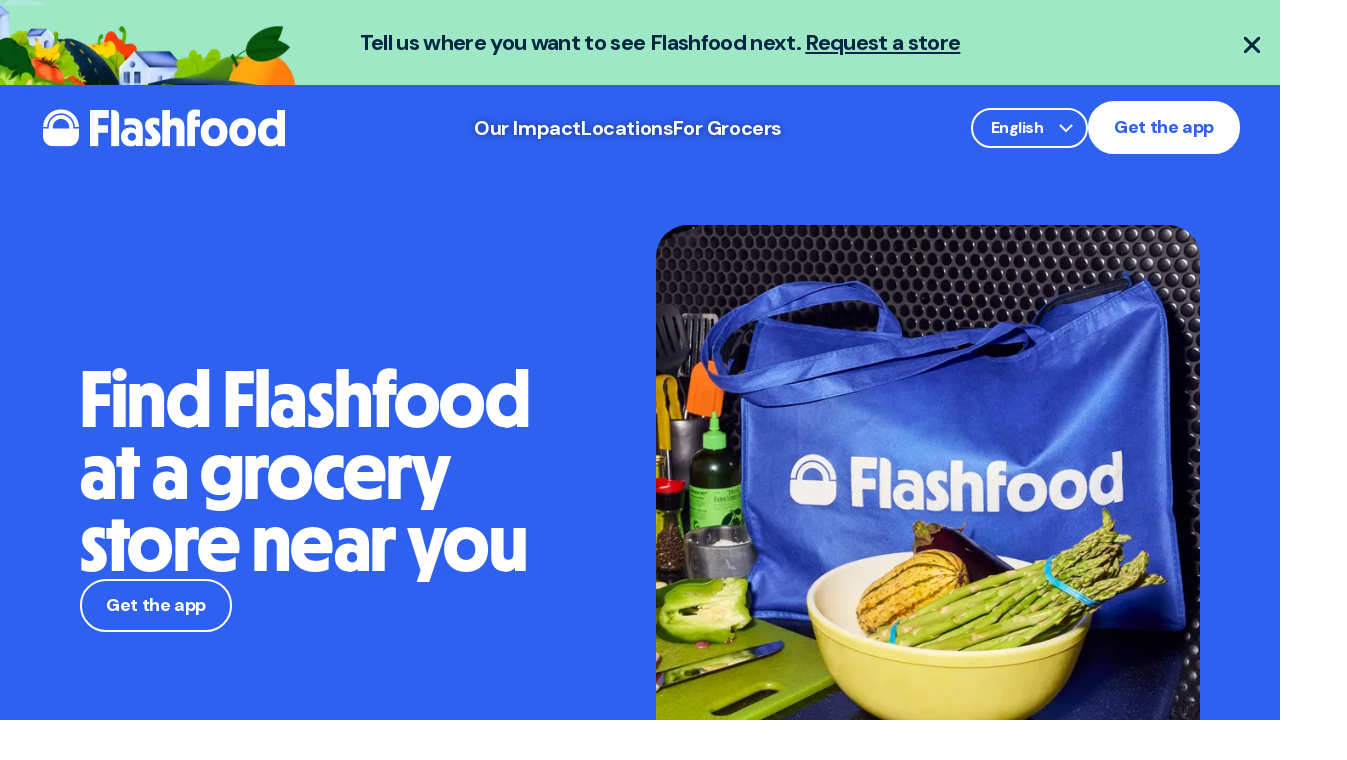

--- FILE ---
content_type: text/html; charset=utf-8
request_url: https://flashfood.com/en/locations
body_size: 21871
content:
<!DOCTYPE html><html lang="en"><head><meta charSet="utf-8"/><meta name="viewport" content="width=device-width, initial-scale=1"/><link rel="preload" href="/_next/static/media/13971731025ec697-s.p.woff2" as="font" crossorigin="" type="font/woff2"/><link rel="preload" href="/_next/static/media/a1b5c3f85ebbb81a-s.p.woff" as="font" crossorigin="" type="font/woff"/><link rel="stylesheet" href="/_next/static/css/f317c2ac8f6b76e8.css" data-precedence="next"/><link rel="stylesheet" href="/_next/static/css/a4b67fab970b390a.css" data-precedence="next"/><link rel="preload" as="script" fetchPriority="low" href="/_next/static/chunks/webpack-6969e118cbfe1fdc.js"/><script src="/_next/static/chunks/fd9d1056-411c0e320fe15393.js" async=""></script><script src="/_next/static/chunks/117-294da3caedbe9a18.js" async=""></script><script src="/_next/static/chunks/main-app-8b98336d1af6a7b9.js" async=""></script><script src="/_next/static/chunks/609-98786abd152d8356.js" async=""></script><script src="/_next/static/chunks/129-df20678d8a2371fb.js" async=""></script><script src="/_next/static/chunks/531-ab365bcfcdad3c20.js" async=""></script><script src="/_next/static/chunks/430-b48bedd34c94efbb.js" async=""></script><script src="/_next/static/chunks/462-a77148a64d8a79e4.js" async=""></script><script src="/_next/static/chunks/app/(app)/%5Blang%5D/layout-48f89cc6ba6f4777.js" async=""></script><script src="/_next/static/chunks/app/(app)/%5Blang%5D/not-found-b1c63f26dd5e927b.js" async=""></script><script src="/_next/static/chunks/83-fc9bb66901ff492c.js" async=""></script><script src="/_next/static/chunks/698-afd5fddf389dbfdf.js" async=""></script><script src="/_next/static/chunks/app/(app)/%5Blang%5D/%5B%5B...slug%5D%5D/page-d1fb5df36b37f643.js" async=""></script><link rel="preload" href="https://maps.googleapis.com/maps/api/js?key=AIzaSyCGVdaSuocPF16SiAlRcevU7ptkpZaA0IU&amp;loading=async&amp;libraries=places&amp;language=en" as="script"/><title>Find Flashfood Locations | Grocery Deals Stores Near Me</title><meta name="description" content="Search grocery deals stores near me and start saving on produce, meat, dairy, and more. See which nearby grocery stores offer Flashfood discounts today."/><meta name="robots" content="index, follow"/><meta name="googlebot" content="index, follow"/><link rel="canonical" href="https://flashfood.com/en/locations"/><link rel="alternate" hrefLang="en" href="https://flashfood.com/en/locations"/><link rel="alternate" hrefLang="fr" href="https://flashfood.com/fr/emplacements"/><link rel="alternate" hrefLang="es" href="https://flashfood.com/es/ubicaciones"/><meta property="og:title" content="Find Flashfood Locations | Grocery Deals Stores Near Me"/><meta property="og:description" content="Search grocery deals stores near me and start saving on produce, meat, dairy, and more. See which nearby grocery stores offer Flashfood discounts today."/><meta property="og:url" content="https://flashfood.com/en/locations"/><meta property="og:site_name" content="Flashfood"/><meta property="og:locale" content="en_US"/><meta property="og:image" content="https://cdn.sanity.io/images/7topkt8d/production/7b62345a91381c79a5b358d404bf8c7e18bd7252-1200x628.png"/><meta property="og:image:width" content="800"/><meta property="og:image:height" content="600"/><meta property="og:image" content="https://cdn.sanity.io/images/7topkt8d/production/7b62345a91381c79a5b358d404bf8c7e18bd7252-1200x628.png"/><meta property="og:image:width" content="1800"/><meta property="og:image:height" content="1600"/><meta property="og:type" content="website"/><meta name="twitter:card" content="summary_large_image"/><meta name="twitter:site" content="@Flashfoodinc"/><meta name="twitter:creator" content="@Flashfoodinc"/><meta name="twitter:title" content="Find Flashfood Locations | Grocery Deals Stores Near Me"/><meta name="twitter:description" content="Search grocery deals stores near me and start saving on produce, meat, dairy, and more. See which nearby grocery stores offer Flashfood discounts today."/><meta name="twitter:image" content="https://cdn.sanity.io/images/7topkt8d/production/7b62345a91381c79a5b358d404bf8c7e18bd7252-1200x628.png"/><meta name="twitter:image:width" content="800"/><meta name="twitter:image:height" content="600"/><meta name="twitter:image" content="https://cdn.sanity.io/images/7topkt8d/production/7b62345a91381c79a5b358d404bf8c7e18bd7252-1200x628.png"/><meta name="twitter:image:width" content="1800"/><meta name="twitter:image:height" content="1600"/><link rel="icon" href="/favicon.ico" type="image/x-icon" sizes="32x29"/><meta name="next-size-adjust"/><script src="/_next/static/chunks/polyfills-42372ed130431b0a.js" noModule=""></script></head><body class="__className_0d7163 __variable_2b3928"><!--$!--><template data-dgst="BAILOUT_TO_CLIENT_SIDE_RENDERING"></template><!--/$--><main class="min-h-[100vh] bg-fridge"><section class="group flex items-center px-[2.8rem] py-[5.6rem] 1000:px-[4rem] 1000:py-[8rem] 1280:p-[8rem] 1000:pt-0 1000:first:-mt-[--header-height] 1000:first:pt-[calc(var(--header-height)+5.5rem)] first:bg-blueberry first:text-fridge 1000:first:min-h-screen null"><div class="1600:container m-auto grid gap-[3.2rem] 1000:grid-cols-2 items-center h-full"><div class="group-first:order-last"><img alt="Flashfood bag on counter with selection of food being prepared" loading="lazy" width="600" height="600" decoding="async" data-nimg="1" class="rounded-[3.2rem] overflow-hidden group-first:ml-auto w-full aspect-square object-cover" style="color:transparent" srcSet="https://cdn.sanity.io/images/7topkt8d/production/e3e4d3b1da9c6c8c3f906ec4655649c7efa57659-1200x1200.png?auto=format&amp;fit=max&amp;w=640 1x, https://cdn.sanity.io/images/7topkt8d/production/e3e4d3b1da9c6c8c3f906ec4655649c7efa57659-1200x1200.png?auto=format&amp;fit=max&amp;w=1200 2x" src="https://cdn.sanity.io/images/7topkt8d/production/e3e4d3b1da9c6c8c3f906ec4655649c7efa57659-1200x1200.png?auto=format&amp;fit=max&amp;w=1200"/></div><div class="text-center 1000:text-left flex flex-col gap-[3.2rem] 1000:gap-[4rem] 1000:max-w-[50rem] 1000:ml-auto 1000:group-first:ml-0"><h1 class="h2">Find Flashfood at a grocery store near you</h1><div class="grid gap-[2rem]"><div class="1000:hidden"><a class="button button--blue !w-full 1000:!w-fit group-first:button--white" target="_blank" href="?showgettheapp=true">Get the app</a></div><div class="hidden 1000:inline-flex"><a class="button button--blue !w-full 1000:!w-fit group-first:button--white" target="_blank" href="?showgettheapp=true">Get the app</a></div></div></div></div></section><div class="px-[2rem] 1000:px-[8rem] pb-[5.6rem] 1000:pb-[8rem] mt-[2rem] 1000:mt-[-4rem] scroll-mt-[var(--header-height)]"><div id="storepoint-widget" class="overflow-hidden rounded-[3.2rem] 1600:container mx-auto border"></div><div></div></div><div id="location-search" class="bg-blueberry text-fridge group flex items-center px-[1.4rem] py-[2.8rem] 1000:px-[4rem] 1000:py-[8rem] 1280:p-[8rem] bg-none 800:bg-cover 800:bg-center"><div class="1600:container m-auto grid"><h3 class="text-center leading-none 1000:text-left 1000:leading-tight"><p>Where should we go next?</p></h3><div class="relative flex gap-x-[1.6rem] 1000:gap-x-[4.0rem] w-full bg-fridge rounded-[4rem] mt-[2.4rem] py-[1.2rem] 1000:py-[1.6rem] border-white border-2"><script>(self.__next_s=self.__next_s||[]).push(["https://maps.googleapis.com/maps/api/js?key=AIzaSyCGVdaSuocPF16SiAlRcevU7ptkpZaA0IU&loading=async&libraries=places&language=en",{"async":true,"defer":true}])</script><input type="text" placeholder="Search for places" class="w-full top-[1.3rem] pl-[2rem] pr-[0] pt-[0] 1000:top-[2.6rem] 1000:pl-[4.0rem] 1000:pt-[0.4rem] flex-grow flex-shrink bg-transparent search-text cursor-pointer focus:cursor-text focus:outline-none focus:outline-offset-0 placeholder-inherit text-blueberry font-bold w-auto min-w-0 my-[1.2rem] 500:my-auto" value=""/><button class="mr-[1rem] 800:mr-[2rem] text-white rounded-[3.2rem] button text-fridge border-blueberry bg-blueberry text-nowrap max-w-[10rem] 500:max-w-full !w-full 500:!w-max opacity-75" type="submit" disabled="">Submit</button></div></div></div><div class="px-[2rem] 1000:px-[4rem] 1280:px-[8rem] py-[5.6rem] 1000:py-[8rem] 1280:py-[8rem] 1000:pt-0"><div class="bg-currant rounded-[3.2rem] overflow-hidden 1600:container text-fridge py-[5.6rem] 1000:py-[8rem] grid gap-[3.2rem] 1000:grid-cols-[1fr_max-content] mx-auto"><h3 class="null px-[2.8rem] 1000:px-[5.6rem] text-center 1000:text-left">Now Available At</h3><div class="1000:col-span-2 no-scrollbar overflow-x-scroll py-4"><div class="flex gap-[2rem]" style="transform:none"><div class="w-[26rem] shrink-0 first:ml-[2.8rem] 1000:first:ml-[5.6rem] last:mr-[2.8rem] 1000:last:mr-[5.6rem]"><span class="bg-fridge rounded-[2rem] w-full text-blueberry inline-flex items-center h-full"><img alt="Logo for Kroger" loading="lazy" width="260" height="150" decoding="async" data-nimg="1" style="color:transparent;width:100%;height:auto" sizes="100vw" srcSet="https://cdn.sanity.io/images/7topkt8d/production/15b0de1397b19412257e6947b5054600fe80cbae-373x211.png?auto=format&amp;fit=max&amp;w=640 640w, https://cdn.sanity.io/images/7topkt8d/production/15b0de1397b19412257e6947b5054600fe80cbae-373x211.png?auto=format&amp;fit=max&amp;w=750 750w, https://cdn.sanity.io/images/7topkt8d/production/15b0de1397b19412257e6947b5054600fe80cbae-373x211.png?auto=format&amp;fit=max&amp;w=828 828w, https://cdn.sanity.io/images/7topkt8d/production/15b0de1397b19412257e6947b5054600fe80cbae-373x211.png?auto=format&amp;fit=max&amp;w=1080 1080w, https://cdn.sanity.io/images/7topkt8d/production/15b0de1397b19412257e6947b5054600fe80cbae-373x211.png?auto=format&amp;fit=max&amp;w=1200 1200w, https://cdn.sanity.io/images/7topkt8d/production/15b0de1397b19412257e6947b5054600fe80cbae-373x211.png?auto=format&amp;fit=max&amp;w=1920 1920w, https://cdn.sanity.io/images/7topkt8d/production/15b0de1397b19412257e6947b5054600fe80cbae-373x211.png?auto=format&amp;fit=max&amp;w=2048 2048w, https://cdn.sanity.io/images/7topkt8d/production/15b0de1397b19412257e6947b5054600fe80cbae-373x211.png?auto=format&amp;fit=max&amp;w=3840 3840w" src="https://cdn.sanity.io/images/7topkt8d/production/15b0de1397b19412257e6947b5054600fe80cbae-373x211.png?auto=format&amp;fit=max&amp;w=3840"/></span></div><div class="w-[26rem] shrink-0 first:ml-[2.8rem] 1000:first:ml-[5.6rem] last:mr-[2.8rem] 1000:last:mr-[5.6rem]"><span class="bg-fridge rounded-[2rem] w-full text-blueberry inline-flex items-center h-full"><img alt="Logo for Loblaws" loading="lazy" width="260" height="150" decoding="async" data-nimg="1" style="color:transparent;width:100%;height:auto" sizes="100vw" srcSet="https://cdn.sanity.io/images/7topkt8d/production/9ced8e7f7f45372875bc952f51ba8d2e77c6c868-513x301.png?auto=format&amp;fit=max&amp;w=640 640w, https://cdn.sanity.io/images/7topkt8d/production/9ced8e7f7f45372875bc952f51ba8d2e77c6c868-513x301.png?auto=format&amp;fit=max&amp;w=750 750w, https://cdn.sanity.io/images/7topkt8d/production/9ced8e7f7f45372875bc952f51ba8d2e77c6c868-513x301.png?auto=format&amp;fit=max&amp;w=828 828w, https://cdn.sanity.io/images/7topkt8d/production/9ced8e7f7f45372875bc952f51ba8d2e77c6c868-513x301.png?auto=format&amp;fit=max&amp;w=1080 1080w, https://cdn.sanity.io/images/7topkt8d/production/9ced8e7f7f45372875bc952f51ba8d2e77c6c868-513x301.png?auto=format&amp;fit=max&amp;w=1200 1200w, https://cdn.sanity.io/images/7topkt8d/production/9ced8e7f7f45372875bc952f51ba8d2e77c6c868-513x301.png?auto=format&amp;fit=max&amp;w=1920 1920w, https://cdn.sanity.io/images/7topkt8d/production/9ced8e7f7f45372875bc952f51ba8d2e77c6c868-513x301.png?auto=format&amp;fit=max&amp;w=2048 2048w, https://cdn.sanity.io/images/7topkt8d/production/9ced8e7f7f45372875bc952f51ba8d2e77c6c868-513x301.png?auto=format&amp;fit=max&amp;w=3840 3840w" src="https://cdn.sanity.io/images/7topkt8d/production/9ced8e7f7f45372875bc952f51ba8d2e77c6c868-513x301.png?auto=format&amp;fit=max&amp;w=3840"/></span></div><div class="w-[26rem] shrink-0 first:ml-[2.8rem] 1000:first:ml-[5.6rem] last:mr-[2.8rem] 1000:last:mr-[5.6rem]"><span class="bg-fridge rounded-[2rem] w-full text-blueberry inline-flex items-center h-full"><img alt="Logo for Meijer" loading="lazy" width="260" height="150" decoding="async" data-nimg="1" style="color:transparent;width:100%;height:auto" sizes="100vw" srcSet="https://cdn.sanity.io/images/7topkt8d/production/08103e41b2901ae5bcbdb1949e2793040685a2f6-512x300.png?auto=format&amp;fit=max&amp;w=640 640w, https://cdn.sanity.io/images/7topkt8d/production/08103e41b2901ae5bcbdb1949e2793040685a2f6-512x300.png?auto=format&amp;fit=max&amp;w=750 750w, https://cdn.sanity.io/images/7topkt8d/production/08103e41b2901ae5bcbdb1949e2793040685a2f6-512x300.png?auto=format&amp;fit=max&amp;w=828 828w, https://cdn.sanity.io/images/7topkt8d/production/08103e41b2901ae5bcbdb1949e2793040685a2f6-512x300.png?auto=format&amp;fit=max&amp;w=1080 1080w, https://cdn.sanity.io/images/7topkt8d/production/08103e41b2901ae5bcbdb1949e2793040685a2f6-512x300.png?auto=format&amp;fit=max&amp;w=1200 1200w, https://cdn.sanity.io/images/7topkt8d/production/08103e41b2901ae5bcbdb1949e2793040685a2f6-512x300.png?auto=format&amp;fit=max&amp;w=1920 1920w, https://cdn.sanity.io/images/7topkt8d/production/08103e41b2901ae5bcbdb1949e2793040685a2f6-512x300.png?auto=format&amp;fit=max&amp;w=2048 2048w, https://cdn.sanity.io/images/7topkt8d/production/08103e41b2901ae5bcbdb1949e2793040685a2f6-512x300.png?auto=format&amp;fit=max&amp;w=3840 3840w" src="https://cdn.sanity.io/images/7topkt8d/production/08103e41b2901ae5bcbdb1949e2793040685a2f6-512x300.png?auto=format&amp;fit=max&amp;w=3840"/></span></div><div class="w-[26rem] shrink-0 first:ml-[2.8rem] 1000:first:ml-[5.6rem] last:mr-[2.8rem] 1000:last:mr-[5.6rem]"><span class="bg-fridge rounded-[2rem] w-full text-blueberry inline-flex items-center h-full"><img alt="Logo for Gelson&#x27;s" loading="lazy" width="260" height="150" decoding="async" data-nimg="1" style="color:transparent;width:100%;height:auto" sizes="100vw" srcSet="https://cdn.sanity.io/images/7topkt8d/production/70a0a47e15bdd82b4f80615a54af2b786ce93970-373x211.png?auto=format&amp;fit=max&amp;w=640 640w, https://cdn.sanity.io/images/7topkt8d/production/70a0a47e15bdd82b4f80615a54af2b786ce93970-373x211.png?auto=format&amp;fit=max&amp;w=750 750w, https://cdn.sanity.io/images/7topkt8d/production/70a0a47e15bdd82b4f80615a54af2b786ce93970-373x211.png?auto=format&amp;fit=max&amp;w=828 828w, https://cdn.sanity.io/images/7topkt8d/production/70a0a47e15bdd82b4f80615a54af2b786ce93970-373x211.png?auto=format&amp;fit=max&amp;w=1080 1080w, https://cdn.sanity.io/images/7topkt8d/production/70a0a47e15bdd82b4f80615a54af2b786ce93970-373x211.png?auto=format&amp;fit=max&amp;w=1200 1200w, https://cdn.sanity.io/images/7topkt8d/production/70a0a47e15bdd82b4f80615a54af2b786ce93970-373x211.png?auto=format&amp;fit=max&amp;w=1920 1920w, https://cdn.sanity.io/images/7topkt8d/production/70a0a47e15bdd82b4f80615a54af2b786ce93970-373x211.png?auto=format&amp;fit=max&amp;w=2048 2048w, https://cdn.sanity.io/images/7topkt8d/production/70a0a47e15bdd82b4f80615a54af2b786ce93970-373x211.png?auto=format&amp;fit=max&amp;w=3840 3840w" src="https://cdn.sanity.io/images/7topkt8d/production/70a0a47e15bdd82b4f80615a54af2b786ce93970-373x211.png?auto=format&amp;fit=max&amp;w=3840"/></span></div><div class="w-[26rem] shrink-0 first:ml-[2.8rem] 1000:first:ml-[5.6rem] last:mr-[2.8rem] 1000:last:mr-[5.6rem]"><span class="bg-fridge rounded-[2rem] w-full text-blueberry inline-flex items-center h-full"><img alt="Logo for Family Fare" loading="lazy" width="260" height="150" decoding="async" data-nimg="1" style="color:transparent;width:100%;height:auto" sizes="100vw" srcSet="https://cdn.sanity.io/images/7topkt8d/production/ea3dce0ba85f549a0da76112ba76bd7a5ae3e83b-513x301.png?auto=format&amp;fit=max&amp;w=640 640w, https://cdn.sanity.io/images/7topkt8d/production/ea3dce0ba85f549a0da76112ba76bd7a5ae3e83b-513x301.png?auto=format&amp;fit=max&amp;w=750 750w, https://cdn.sanity.io/images/7topkt8d/production/ea3dce0ba85f549a0da76112ba76bd7a5ae3e83b-513x301.png?auto=format&amp;fit=max&amp;w=828 828w, https://cdn.sanity.io/images/7topkt8d/production/ea3dce0ba85f549a0da76112ba76bd7a5ae3e83b-513x301.png?auto=format&amp;fit=max&amp;w=1080 1080w, https://cdn.sanity.io/images/7topkt8d/production/ea3dce0ba85f549a0da76112ba76bd7a5ae3e83b-513x301.png?auto=format&amp;fit=max&amp;w=1200 1200w, https://cdn.sanity.io/images/7topkt8d/production/ea3dce0ba85f549a0da76112ba76bd7a5ae3e83b-513x301.png?auto=format&amp;fit=max&amp;w=1920 1920w, https://cdn.sanity.io/images/7topkt8d/production/ea3dce0ba85f549a0da76112ba76bd7a5ae3e83b-513x301.png?auto=format&amp;fit=max&amp;w=2048 2048w, https://cdn.sanity.io/images/7topkt8d/production/ea3dce0ba85f549a0da76112ba76bd7a5ae3e83b-513x301.png?auto=format&amp;fit=max&amp;w=3840 3840w" src="https://cdn.sanity.io/images/7topkt8d/production/ea3dce0ba85f549a0da76112ba76bd7a5ae3e83b-513x301.png?auto=format&amp;fit=max&amp;w=3840"/></span></div><div class="w-[26rem] shrink-0 first:ml-[2.8rem] 1000:first:ml-[5.6rem] last:mr-[2.8rem] 1000:last:mr-[5.6rem]"><span class="bg-fridge rounded-[2rem] w-full text-blueberry inline-flex items-center h-full"><img alt="Logo for Piggly Wiggly" loading="lazy" width="260" height="150" decoding="async" data-nimg="1" style="color:transparent;width:100%;height:auto" sizes="100vw" srcSet="https://cdn.sanity.io/images/7topkt8d/production/89616c79cbc549965f6af6e274d485a852776b53-513x300.png?auto=format&amp;fit=max&amp;w=640 640w, https://cdn.sanity.io/images/7topkt8d/production/89616c79cbc549965f6af6e274d485a852776b53-513x300.png?auto=format&amp;fit=max&amp;w=750 750w, https://cdn.sanity.io/images/7topkt8d/production/89616c79cbc549965f6af6e274d485a852776b53-513x300.png?auto=format&amp;fit=max&amp;w=828 828w, https://cdn.sanity.io/images/7topkt8d/production/89616c79cbc549965f6af6e274d485a852776b53-513x300.png?auto=format&amp;fit=max&amp;w=1080 1080w, https://cdn.sanity.io/images/7topkt8d/production/89616c79cbc549965f6af6e274d485a852776b53-513x300.png?auto=format&amp;fit=max&amp;w=1200 1200w, https://cdn.sanity.io/images/7topkt8d/production/89616c79cbc549965f6af6e274d485a852776b53-513x300.png?auto=format&amp;fit=max&amp;w=1920 1920w, https://cdn.sanity.io/images/7topkt8d/production/89616c79cbc549965f6af6e274d485a852776b53-513x300.png?auto=format&amp;fit=max&amp;w=2048 2048w, https://cdn.sanity.io/images/7topkt8d/production/89616c79cbc549965f6af6e274d485a852776b53-513x300.png?auto=format&amp;fit=max&amp;w=3840 3840w" src="https://cdn.sanity.io/images/7topkt8d/production/89616c79cbc549965f6af6e274d485a852776b53-513x300.png?auto=format&amp;fit=max&amp;w=3840"/></span></div><div class="w-[26rem] shrink-0 first:ml-[2.8rem] 1000:first:ml-[5.6rem] last:mr-[2.8rem] 1000:last:mr-[5.6rem]"><span class="bg-fridge rounded-[2rem] w-full text-blueberry inline-flex items-center h-full"><img alt="Logo for Martin&#x27;s Count On Us!" loading="lazy" width="260" height="150" decoding="async" data-nimg="1" style="color:transparent;width:100%;height:auto" sizes="100vw" srcSet="https://cdn.sanity.io/images/7topkt8d/production/0da5e937addce9fc14423104c14fd1007177cb73-373x211.png?auto=format&amp;fit=max&amp;w=640 640w, https://cdn.sanity.io/images/7topkt8d/production/0da5e937addce9fc14423104c14fd1007177cb73-373x211.png?auto=format&amp;fit=max&amp;w=750 750w, https://cdn.sanity.io/images/7topkt8d/production/0da5e937addce9fc14423104c14fd1007177cb73-373x211.png?auto=format&amp;fit=max&amp;w=828 828w, https://cdn.sanity.io/images/7topkt8d/production/0da5e937addce9fc14423104c14fd1007177cb73-373x211.png?auto=format&amp;fit=max&amp;w=1080 1080w, https://cdn.sanity.io/images/7topkt8d/production/0da5e937addce9fc14423104c14fd1007177cb73-373x211.png?auto=format&amp;fit=max&amp;w=1200 1200w, https://cdn.sanity.io/images/7topkt8d/production/0da5e937addce9fc14423104c14fd1007177cb73-373x211.png?auto=format&amp;fit=max&amp;w=1920 1920w, https://cdn.sanity.io/images/7topkt8d/production/0da5e937addce9fc14423104c14fd1007177cb73-373x211.png?auto=format&amp;fit=max&amp;w=2048 2048w, https://cdn.sanity.io/images/7topkt8d/production/0da5e937addce9fc14423104c14fd1007177cb73-373x211.png?auto=format&amp;fit=max&amp;w=3840 3840w" src="https://cdn.sanity.io/images/7topkt8d/production/0da5e937addce9fc14423104c14fd1007177cb73-373x211.png?auto=format&amp;fit=max&amp;w=3840"/></span></div><div class="w-[26rem] shrink-0 first:ml-[2.8rem] 1000:first:ml-[5.6rem] last:mr-[2.8rem] 1000:last:mr-[5.6rem]"><span class="bg-fridge rounded-[2rem] w-full text-blueberry inline-flex items-center h-full"><img alt="Logo for VG&#x27;s Grocery" loading="lazy" width="260" height="150" decoding="async" data-nimg="1" style="color:transparent;width:100%;height:auto" sizes="100vw" srcSet="https://cdn.sanity.io/images/7topkt8d/production/7a0c4f9af417b467220f32889cd353f340aee45a-513x300.png?auto=format&amp;fit=max&amp;w=640 640w, https://cdn.sanity.io/images/7topkt8d/production/7a0c4f9af417b467220f32889cd353f340aee45a-513x300.png?auto=format&amp;fit=max&amp;w=750 750w, https://cdn.sanity.io/images/7topkt8d/production/7a0c4f9af417b467220f32889cd353f340aee45a-513x300.png?auto=format&amp;fit=max&amp;w=828 828w, https://cdn.sanity.io/images/7topkt8d/production/7a0c4f9af417b467220f32889cd353f340aee45a-513x300.png?auto=format&amp;fit=max&amp;w=1080 1080w, https://cdn.sanity.io/images/7topkt8d/production/7a0c4f9af417b467220f32889cd353f340aee45a-513x300.png?auto=format&amp;fit=max&amp;w=1200 1200w, https://cdn.sanity.io/images/7topkt8d/production/7a0c4f9af417b467220f32889cd353f340aee45a-513x300.png?auto=format&amp;fit=max&amp;w=1920 1920w, https://cdn.sanity.io/images/7topkt8d/production/7a0c4f9af417b467220f32889cd353f340aee45a-513x300.png?auto=format&amp;fit=max&amp;w=2048 2048w, https://cdn.sanity.io/images/7topkt8d/production/7a0c4f9af417b467220f32889cd353f340aee45a-513x300.png?auto=format&amp;fit=max&amp;w=3840 3840w" src="https://cdn.sanity.io/images/7topkt8d/production/7a0c4f9af417b467220f32889cd353f340aee45a-513x300.png?auto=format&amp;fit=max&amp;w=3840"/></span></div><div class="w-[26rem] shrink-0 first:ml-[2.8rem] 1000:first:ml-[5.6rem] last:mr-[2.8rem] 1000:last:mr-[5.6rem]"><span class="bg-fridge rounded-[2rem] w-full text-blueberry inline-flex items-center h-full"><img alt="Logo for Lucky California" loading="lazy" width="260" height="150" decoding="async" data-nimg="1" style="color:transparent;width:100%;height:auto" sizes="100vw" srcSet="https://cdn.sanity.io/images/7topkt8d/production/549b4ca20a4d4312a8bb14acf16bea3ce20d20bd-1557x561.png?auto=format&amp;fit=max&amp;w=640 640w, https://cdn.sanity.io/images/7topkt8d/production/549b4ca20a4d4312a8bb14acf16bea3ce20d20bd-1557x561.png?auto=format&amp;fit=max&amp;w=750 750w, https://cdn.sanity.io/images/7topkt8d/production/549b4ca20a4d4312a8bb14acf16bea3ce20d20bd-1557x561.png?auto=format&amp;fit=max&amp;w=828 828w, https://cdn.sanity.io/images/7topkt8d/production/549b4ca20a4d4312a8bb14acf16bea3ce20d20bd-1557x561.png?auto=format&amp;fit=max&amp;w=1080 1080w, https://cdn.sanity.io/images/7topkt8d/production/549b4ca20a4d4312a8bb14acf16bea3ce20d20bd-1557x561.png?auto=format&amp;fit=max&amp;w=1200 1200w, https://cdn.sanity.io/images/7topkt8d/production/549b4ca20a4d4312a8bb14acf16bea3ce20d20bd-1557x561.png?auto=format&amp;fit=max&amp;w=1920 1920w, https://cdn.sanity.io/images/7topkt8d/production/549b4ca20a4d4312a8bb14acf16bea3ce20d20bd-1557x561.png?auto=format&amp;fit=max&amp;w=2048 2048w, https://cdn.sanity.io/images/7topkt8d/production/549b4ca20a4d4312a8bb14acf16bea3ce20d20bd-1557x561.png?auto=format&amp;fit=max&amp;w=3840 3840w" src="https://cdn.sanity.io/images/7topkt8d/production/549b4ca20a4d4312a8bb14acf16bea3ce20d20bd-1557x561.png?auto=format&amp;fit=max&amp;w=3840"/></span></div><div class="w-[26rem] shrink-0 first:ml-[2.8rem] 1000:first:ml-[5.6rem] last:mr-[2.8rem] 1000:last:mr-[5.6rem]"><span class="bg-fridge rounded-[2rem] w-full text-blueberry inline-flex items-center h-full"><img alt="Logo for Tops" loading="lazy" width="260" height="150" decoding="async" data-nimg="1" style="color:transparent;width:100%;height:auto" sizes="100vw" srcSet="https://cdn.sanity.io/images/7topkt8d/production/9bf6e93b5d35f7c39a1dc1c88a1a3f5a80edf8a3-256x148.png?auto=format&amp;fit=max&amp;w=640 640w, https://cdn.sanity.io/images/7topkt8d/production/9bf6e93b5d35f7c39a1dc1c88a1a3f5a80edf8a3-256x148.png?auto=format&amp;fit=max&amp;w=750 750w, https://cdn.sanity.io/images/7topkt8d/production/9bf6e93b5d35f7c39a1dc1c88a1a3f5a80edf8a3-256x148.png?auto=format&amp;fit=max&amp;w=828 828w, https://cdn.sanity.io/images/7topkt8d/production/9bf6e93b5d35f7c39a1dc1c88a1a3f5a80edf8a3-256x148.png?auto=format&amp;fit=max&amp;w=1080 1080w, https://cdn.sanity.io/images/7topkt8d/production/9bf6e93b5d35f7c39a1dc1c88a1a3f5a80edf8a3-256x148.png?auto=format&amp;fit=max&amp;w=1200 1200w, https://cdn.sanity.io/images/7topkt8d/production/9bf6e93b5d35f7c39a1dc1c88a1a3f5a80edf8a3-256x148.png?auto=format&amp;fit=max&amp;w=1920 1920w, https://cdn.sanity.io/images/7topkt8d/production/9bf6e93b5d35f7c39a1dc1c88a1a3f5a80edf8a3-256x148.png?auto=format&amp;fit=max&amp;w=2048 2048w, https://cdn.sanity.io/images/7topkt8d/production/9bf6e93b5d35f7c39a1dc1c88a1a3f5a80edf8a3-256x148.png?auto=format&amp;fit=max&amp;w=3840 3840w" src="https://cdn.sanity.io/images/7topkt8d/production/9bf6e93b5d35f7c39a1dc1c88a1a3f5a80edf8a3-256x148.png?auto=format&amp;fit=max&amp;w=3840"/></span></div><div class="w-[26rem] shrink-0 first:ml-[2.8rem] 1000:first:ml-[5.6rem] last:mr-[2.8rem] 1000:last:mr-[5.6rem]"><span class="bg-fridge rounded-[2rem] w-full text-blueberry inline-flex items-center h-full"><img alt="Logo for Giant Eagle" loading="lazy" width="260" height="150" decoding="async" data-nimg="1" style="color:transparent;width:100%;height:auto" sizes="100vw" srcSet="https://cdn.sanity.io/images/7topkt8d/production/8349e1171923415dc931886ee50d3bc38171c819-372x140.png?auto=format&amp;fit=max&amp;w=640 640w, https://cdn.sanity.io/images/7topkt8d/production/8349e1171923415dc931886ee50d3bc38171c819-372x140.png?auto=format&amp;fit=max&amp;w=750 750w, https://cdn.sanity.io/images/7topkt8d/production/8349e1171923415dc931886ee50d3bc38171c819-372x140.png?auto=format&amp;fit=max&amp;w=828 828w, https://cdn.sanity.io/images/7topkt8d/production/8349e1171923415dc931886ee50d3bc38171c819-372x140.png?auto=format&amp;fit=max&amp;w=1080 1080w, https://cdn.sanity.io/images/7topkt8d/production/8349e1171923415dc931886ee50d3bc38171c819-372x140.png?auto=format&amp;fit=max&amp;w=1200 1200w, https://cdn.sanity.io/images/7topkt8d/production/8349e1171923415dc931886ee50d3bc38171c819-372x140.png?auto=format&amp;fit=max&amp;w=1920 1920w, https://cdn.sanity.io/images/7topkt8d/production/8349e1171923415dc931886ee50d3bc38171c819-372x140.png?auto=format&amp;fit=max&amp;w=2048 2048w, https://cdn.sanity.io/images/7topkt8d/production/8349e1171923415dc931886ee50d3bc38171c819-372x140.png?auto=format&amp;fit=max&amp;w=3840 3840w" src="https://cdn.sanity.io/images/7topkt8d/production/8349e1171923415dc931886ee50d3bc38171c819-372x140.png?auto=format&amp;fit=max&amp;w=3840"/></span></div></div></div><div class="px-[2.8rem] 1000:px-0 1000:pr-[5.6rem] 1000:col-start-2 1000:row-start-1"><a class="button button--white !w-full 1000:!w-fit" href="/en/book-a-demo">Partner with us</a></div></div></div><section class="py-[5.6rem] 1000:py-[8rem] overflow-hidden"><div class="grid gap-[3.2rem] 1000:grid-cols-[1fr_max-content] 1800:container 1800:mx-auto overflow-hidden"><div class="flex flex-col 800:flex-row justify-between items-center px-[2rem] 1000:px-[4rem] 1280:px-[8rem] w-full 1600:container 1600:px-[6rem] m-auto"><h2 class="text-blueberry text-center pb-[2rem] 1000:pb-[0rem] 1000:pr-[4rem]">Real families, real deals</h2><div><a class="button button--blue !w-full 1000:!w-fit" href="https://www.instagram.com/flashfood/">Follow @flashfood</a></div></div><div class="1000:col-span-2 overflow-x-scroll no-scrollbar"><div class="flex gap-[1.75rem] 1000:gap-[2rem] cursor-grab"><div class="shrink-0 first:pl-[2rem] 1000:first:pl-[4rem] 1280:first:pl-[8rem] 2400:first:[pl-12rem] last:pr-[2rem] 1000:last:pr-[8rem]"><div class="bg-blueberry rounded-[3.2rem] overflow-hidden flex flex-col gap-[3.2rem] w-[33rem] 1000:w-[35rem] h-full"><div class="text-fridge  p-[3.2rem] even:pt-0 grow flex flex-col gap-[5.6rem]"><h4 class="text-[2.65rem] leading-[2.85rem] 1000:text-[4rem] 1000:leading-[4.25rem] before:content-[&#x27;\201C&#x27;] after:content-[&#x27;\201D&#x27;]">Food costs are increasing every day. I&#x27;m taking advantage of any opportunity to save. Flashfood is a HUGE part of that!</h4><div class="mt-auto grid gap-[0.3rem] body-16 font-extrabold"><span>Cheryl</span><span>Ottawa, ON</span></div></div></div></div><div class="shrink-0 first:pl-[2rem] 1000:first:pl-[4rem] 1280:first:pl-[8rem] 2400:first:[pl-12rem] last:pr-[2rem] 1000:last:pr-[8rem]"><div class="bg-blueberry rounded-[3.2rem] overflow-hidden flex flex-col gap-[3.2rem] w-[33rem] 1000:w-[35rem] h-full"><div class="text-fridge  p-[3.2rem] even:pt-0 grow flex flex-col gap-[5.6rem]"><h4 class="text-[2.65rem] leading-[2.85rem] 1000:text-[4rem] 1000:leading-[4.25rem] before:content-[&#x27;\201C&#x27;] after:content-[&#x27;\201D&#x27;]">I&#x27;ve saved over $1,300.00 on groceries in just over a year. That&#x27;s just insane! 💰 </h4><div class="mt-auto grid gap-[0.3rem] body-16 font-extrabold"><span>Rebecca</span><span>Grove City, PA</span></div></div></div></div><div class="shrink-0 first:pl-[2rem] 1000:first:pl-[4rem] 1280:first:pl-[8rem] 2400:first:[pl-12rem] last:pr-[2rem] 1000:last:pr-[8rem]"><div class="bg-blueberry rounded-[3.2rem] overflow-hidden flex flex-col gap-[3.2rem] w-[33rem] 1000:w-[35rem] h-full"><img alt="Groceries on a counter" loading="lazy" width="350" height="220" decoding="async" data-nimg="1" class="aspect-[35/22] object-cover" style="color:transparent" srcSet="https://cdn.sanity.io/images/7topkt8d/production/0e610bb2ce14530a1bad48c173b8e74737f0b651-750x538.png?auto=format&amp;fit=max&amp;w=384 1x, https://cdn.sanity.io/images/7topkt8d/production/0e610bb2ce14530a1bad48c173b8e74737f0b651-750x538.png?auto=format&amp;fit=max&amp;w=750 2x" src="https://cdn.sanity.io/images/7topkt8d/production/0e610bb2ce14530a1bad48c173b8e74737f0b651-750x538.png?auto=format&amp;fit=max&amp;w=750"/><div class="text-fridge  p-[3.2rem] even:pt-0 grow flex flex-col gap-[5.6rem]"><h4 class="text-[2.65rem] leading-[2.85rem] 1000:text-[4rem] 1000:leading-[4.25rem] before:content-[&#x27;\201C&#x27;] after:content-[&#x27;\201D&#x27;]">We eat like kings thanks to your program</h4><div class="mt-auto grid gap-[0.3rem] body-16 font-extrabold"><span>Jerry</span><span>Columbus, OH</span></div></div></div></div><div class="shrink-0 first:pl-[2rem] 1000:first:pl-[4rem] 1280:first:pl-[8rem] 2400:first:[pl-12rem] last:pr-[2rem] 1000:last:pr-[8rem]"><div class="bg-blueberry rounded-[3.2rem] overflow-hidden flex flex-col gap-[3.2rem] w-[33rem] 1000:w-[35rem] h-full"><img alt="Cheese and meats on a counter" loading="lazy" width="350" height="220" decoding="async" data-nimg="1" class="aspect-[35/22] object-cover" style="color:transparent" srcSet="https://cdn.sanity.io/images/7topkt8d/production/0c69f9e43f1b4c7b241a4052d26a9040934844f2-880x674.png?auto=format&amp;fit=max&amp;w=384 1x, https://cdn.sanity.io/images/7topkt8d/production/0c69f9e43f1b4c7b241a4052d26a9040934844f2-880x674.png?auto=format&amp;fit=max&amp;w=750 2x" src="https://cdn.sanity.io/images/7topkt8d/production/0c69f9e43f1b4c7b241a4052d26a9040934844f2-880x674.png?auto=format&amp;fit=max&amp;w=750"/><div class="text-fridge  p-[3.2rem] even:pt-0 grow flex flex-col gap-[5.6rem]"><h4 class="text-[2.65rem] leading-[2.85rem] 1000:text-[4rem] 1000:leading-[4.25rem] before:content-[&#x27;\201C&#x27;] after:content-[&#x27;\201D&#x27;]">I am a sucker for cheese. Especially fancy cheese. And especially for half price.</h4><div class="mt-auto grid gap-[0.3rem] body-16 font-extrabold"><span>Rebecca</span><span>Detroit, MI</span></div></div></div></div><div class="shrink-0 first:pl-[2rem] 1000:first:pl-[4rem] 1280:first:pl-[8rem] 2400:first:[pl-12rem] last:pr-[2rem] 1000:last:pr-[8rem]"><div class="bg-blueberry rounded-[3.2rem] overflow-hidden flex flex-col gap-[3.2rem] w-[33rem] 1000:w-[35rem] h-full"><div class="text-fridge  p-[3.2rem] even:pt-0 grow flex flex-col gap-[5.6rem]"><h4 class="text-[2.65rem] leading-[2.85rem] 1000:text-[4rem] 1000:leading-[4.25rem] before:content-[&#x27;\201C&#x27;] after:content-[&#x27;\201D&#x27;]">Flashfood has seriously enabled me to buy luxury food items at a working man’s price. Now, I eat tuna steaks. I would NEVER buy tuna before.</h4><div class="mt-auto grid gap-[0.3rem] body-16 font-extrabold"><span>Jennifer</span><span>Worcester, MA</span></div></div></div></div><div class="shrink-0 first:pl-[2rem] 1000:first:pl-[4rem] 1280:first:pl-[8rem] 2400:first:[pl-12rem] last:pr-[2rem] 1000:last:pr-[8rem]"><div class="bg-blueberry rounded-[3.2rem] overflow-hidden flex flex-col gap-[3.2rem] w-[33rem] 1000:w-[35rem] h-full"><div class="text-fridge  p-[3.2rem] even:pt-0 grow flex flex-col gap-[5.6rem]"><h4 class="text-[2.65rem] leading-[2.85rem] 1000:text-[4rem] 1000:leading-[4.25rem] before:content-[&#x27;\201C&#x27;] after:content-[&#x27;\201D&#x27;]">Got to celebrate my friend’s birthday with Surf and Turf thanks to Flashfood 🎉</h4><div class="mt-auto grid gap-[0.3rem] body-16 font-extrabold"><span>Adrianne</span><span>Philadelphia, PA</span></div></div></div></div><div class="shrink-0 first:pl-[2rem] 1000:first:pl-[4rem] 1280:first:pl-[8rem] 2400:first:[pl-12rem] last:pr-[2rem] 1000:last:pr-[8rem]"><div class="bg-blueberry rounded-[3.2rem] overflow-hidden flex flex-col gap-[3.2rem] w-[33rem] 1000:w-[35rem] h-full"><div class="text-fridge  p-[3.2rem] even:pt-0 grow flex flex-col gap-[5.6rem]"><h4 class="text-[2.65rem] leading-[2.85rem] 1000:text-[4rem] 1000:leading-[4.25rem] before:content-[&#x27;\201C&#x27;] after:content-[&#x27;\201D&#x27;]">Flashfood is a staple shopping for our family and has literally been a reason we can afford to eat and feed the teenage boy.</h4><div class="mt-auto grid gap-[0.3rem] body-16 font-extrabold"><span>Martha</span><span>Victoria, BC</span></div></div></div></div><div class="shrink-0 first:pl-[2rem] 1000:first:pl-[4rem] 1280:first:pl-[8rem] 2400:first:[pl-12rem] last:pr-[2rem] 1000:last:pr-[8rem]"><div class="bg-blueberry rounded-[3.2rem] overflow-hidden flex flex-col gap-[3.2rem] w-[33rem] 1000:w-[35rem] h-full"><div class="text-fridge  p-[3.2rem] even:pt-0 grow flex flex-col gap-[5.6rem]"><h4 class="text-[2.65rem] leading-[2.85rem] 1000:text-[4rem] 1000:leading-[4.25rem] before:content-[&#x27;\201C&#x27;] after:content-[&#x27;\201D&#x27;]">There is no shortage of fresh fruit 🍎  and vegetables 🥦 in my house. Flashfood has helped us combat the ever rising food prices and stay within our means.</h4><div class="mt-auto grid gap-[0.3rem] body-16 font-extrabold"><span>Melanie</span><span>Calgary, AB</span></div></div></div></div></div></div></div></section><section class="group flex items-center px-[2.8rem] py-[5.6rem] 1000:px-[4rem] 1000:py-[8rem] 1280:p-[8rem] 1000:pt-0 1000:first:-mt-[--header-height] 1000:first:pt-[calc(var(--header-height)+5.5rem)] first:bg-blueberry first:text-fridge 1000:first:min-h-screen null"><div class="1600:container m-auto grid gap-[3.2rem] 1000:grid-cols-2 items-center h-full"><div class="order-last"><img alt="Holding a bunch of groceries" loading="lazy" width="600" height="600" decoding="async" data-nimg="1" class="rounded-[3.2rem] overflow-hidden group-first:ml-auto w-full aspect-square object-cover" style="color:transparent" srcSet="https://cdn.sanity.io/images/7topkt8d/production/edbcc0271302b9bdb1830d77afb59a32a1ee1d84-1200x1200.jpg?auto=format&amp;fit=max&amp;w=640 1x, https://cdn.sanity.io/images/7topkt8d/production/edbcc0271302b9bdb1830d77afb59a32a1ee1d84-1200x1200.jpg?auto=format&amp;fit=max&amp;w=1200 2x" src="https://cdn.sanity.io/images/7topkt8d/production/edbcc0271302b9bdb1830d77afb59a32a1ee1d84-1200x1200.jpg?auto=format&amp;fit=max&amp;w=1200"/></div><div class="text-center 1000:text-left flex flex-col gap-[3.2rem] 1000:gap-[4rem] 1000:max-w-[50rem] "><h2 class="h3">Download the free app and save money on groceries now</h2><div class="grid gap-[2rem]"><div class="1000:hidden"><a class="button button--blue !w-full 1000:!w-fit group-first:button--white" target="_blank" href="?showgettheapp=true">Get the app</a></div><div class="hidden 1000:inline-flex"><a class="button button--blue !w-full 1000:!w-fit group-first:button--white" target="_blank" href="?showgettheapp=true">Get the app</a></div></div></div></div></section></main><footer class="bg-blueberry text-fridge px-[2rem] py-[5.6rem] 1000:pt-[9.226rem] 1000:px-[8rem] 1000:pb-[8rem] overflow-x-clip "><div class="flex flex-col gap-[5.6rem] 1000:gap-[8rem] justify-center 1600:container mx-auto"><div class="wrapper"><h3 class="text-center 1000:text-left">Never miss a deal</h3><form id="Email-Signup-Form" class="email flex flex-col 500:flex-row gap-x-[1.6rem] w-full bg-fridge rounded-[4rem] mt-[3.2rem] 1000:mt-[4rem] py-[1.2rem] 1000:py-[1.6rem] pr-[2.4rem] 500:pr-[1.2rem] 1000:pr-[1.6rem] pl-[2.4rem] 500:pl-[3.2rem] 1000:pl-[4rem] [&amp;:has(input:focus)]:border-white border-blueberry border-2" name="iterable_optin" data-hs-cf-bound="false"><input class="flex-grow flex-shrink bg-transparent body-18 cursor-pointer focus:cursor-text focus:outline-none 1000:body-22 placeholder-inherit text-blueberry font-bold w-auto min-w-0 mt-[1.2rem] mb-[1.6rem] 500:my-auto" type="email" aria-label="Your email, please" size="22" required="" aria-required="true" pattern="[a-zA-Z0-9._%+\-]+@([a-zA-Z0-9\-]+\.)+(com|org|net|edu|gov|ca|co|io|us|uk)" name="email" value="Your email, please"/><button class="text-white rounded-[3.2rem] button button--blue-solid text-nowrap !w-full 500:!w-max" type="submit">Sign me up!</button></form></div><div class="logo-wrapper mt-[20rem] 1000:mt-[12rem] relative"><div class="wrapper flex absolute top-0 -translate-y-full 1000:-translate-y-2/3 1000:translate-x-1/4 pointer-events-none"><img alt="fried egg" loading="lazy" width="400" height="400" decoding="async" data-nimg="1" class="w-[30rem] -translate-y-[2rem] -translate-x-[5rem] 1000:w-[40rem] 1000:-translate-y-[1.8rem] 1000:translate-x-0" style="color:transparent" src="/fried-egg.png"/><img alt="swiss cheese" loading="lazy" width="400" height="400" decoding="async" data-nimg="1" class="w-[30rem] -translate-x-[17rem] translate-y-[7rem] 1000:w-[40rem] 1000:translate-x-2/3 1000:translate-y-[7rem]" style="color:transparent" src="/swiss-cheese.png"/></div><svg class="max-w-full w-full h-auto" width="1280" height="245" viewBox="0 0 1280 245" fill="none" xmlns="http://www.w3.org/2000/svg" title="Flashfood"><path d="M473.684 241.993H525.646V128.961C525.646 114.027 533.745 105.2 546.903 105.2C560.06 105.2 568.159 114.023 568.159 128.961V241.993H619.782V116.064C619.782 79.0659 597.849 55.9851 564.448 55.9851C548.589 55.9851 535.77 61.0748 526.322 70.5784H525.646V5.06934H473.684V241.993Z" fill="white"></path><path d="M399.773 244.703C438.237 244.703 462.867 224 462.867 188.017C462.867 167.99 455.106 154.072 437.223 136.761L421.029 120.807C415.293 115.037 412.93 111.303 412.93 107.23C412.93 101.8 417.318 98.4066 424.741 98.4066C431.491 98.4066 443.722 104.945 453.845 109.694V62.857C442.962 58.02 429.804 55.3027 420.02 55.3027C383.919 55.3027 361.308 73.9695 361.308 107.234C361.308 124.545 367.383 139.143 382.565 154.418L396.399 169.014C404.16 176.822 407.534 181.236 407.534 186.665C407.534 194.133 402.135 197.526 393.698 197.526C384.252 197.526 374.466 193.116 361.98 184.63V238.598C374.128 242.671 387.286 244.708 399.773 244.708" fill="white"></path><path d="M340.176 96.3322C346.244 112.607 346.244 128.887 346.244 153.3V241.807H302.426L301.75 230.276C296.018 238.754 283.885 244.16 266.691 244.16C231.634 244.16 203.321 219.766 203.321 180.43C203.321 141.094 231.972 119.734 265.009 119.734C282.203 119.734 295.685 125.839 301.754 132.621V125.839C301.754 106.852 285.576 100.406 266.696 100.406C254.563 100.406 240.405 102.103 227.256 105.491V62.4256C239.389 59.3729 256.921 58.0166 272.423 58.0166C309.5 58.0166 331.077 72.2599 340.176 96.3371V96.3322ZM275.128 207.133C290.935 207.133 302.072 195.204 302.072 180.387C302.072 165.57 290.935 153.641 275.128 153.641C259.322 153.641 247.822 165.205 247.822 180.387C247.822 195.568 259.317 207.133 275.128 207.133Z" fill="white"></path><path d="M0 5.06934V241.993H54.6623V154.419H118.39V104.524H54.6623V57.0011H123.396V5.06934H0Z" fill="white"></path><path d="M637.951 64.4832V241.935H689.908V114.121H721.622V68.3041H689.908V60.4096C689.908 49.89 695.983 45.8164 703.742 45.8164C708.802 45.8164 715.215 47.513 721.96 50.906V4.41393C712.85 1.70141 702.728 0 692.609 0C658.87 0 637.956 18.3266 637.956 56.6762V64.4832H637.951Z" fill="white"></path><path d="M154.628 5.06934H139.146V241.993H191.304V41.9607C191.304 21.5826 174.884 5.06934 154.634 5.06934" fill="white"></path><path d="M1228.04 5.06934V69.5624H1227.37C1215.22 60.7345 1199.7 57.9782 1182.83 57.9782C1136.6 57.9782 1102.19 92.9834 1102.19 150.01C1102.19 207.037 1135.59 244.16 1182.83 244.16C1200.71 244.16 1218.93 237.923 1231.42 225.703H1232.09V241.993H1280V5.06934H1228.04ZM1193.29 195.233C1171.69 195.233 1156.17 177.16 1156.17 149.664C1156.17 122.17 1171.69 104.266 1193.29 104.266C1214.88 104.266 1230.4 121.489 1230.4 149.664C1230.4 177.84 1214.21 195.233 1193.29 195.233Z" fill="white"></path><path d="M1002.19 57.9785C949.379 57.9785 914.384 93.6643 914.384 150.01C914.384 206.356 949.379 244.161 1002.19 244.161C1055 244.161 1089.68 206.695 1089.68 150.01C1089.68 93.324 1054.68 57.9785 1002.19 57.9785ZM1002.19 195.238C980.558 195.238 965.286 175.468 965.286 150.01C965.286 124.552 980.238 104.359 1002.19 104.359C1024.14 104.359 1038.78 124.212 1038.78 150.01C1038.78 175.809 1023.83 195.238 1002.19 195.238Z" fill="white"></path><path d="M814.88 57.9785C762.068 57.9785 727.074 93.6643 727.074 150.01C727.074 206.356 762.068 244.161 814.88 244.161C867.69 244.161 902.366 206.695 902.366 150.01C902.366 93.324 867.372 57.9785 814.88 57.9785ZM814.88 195.238C793.245 195.238 777.976 175.468 777.976 150.01C777.976 124.552 792.927 104.359 814.88 104.359C836.833 104.359 851.465 124.212 851.465 150.01C851.465 175.809 836.513 195.238 814.88 195.238Z" fill="white"></path></svg></div><div class="w-full"><div class="1000:hidden flex"><a class="button button--white grow" target="_blank" href="">Get the app</a></div><div class="relative before:absolute before:bg-fridge before:w-[0.1rem] before:left-[calc(50%-0.05rem)] before:inset-y-0 hidden 1000:grid grid-cols-2 gap-[12rem]"><div class="pr-[10rem]"><h4 class="mb-[4rem]">Learn more about the Flashfood app for iOS or Android</h4><div class="grid gap-[1.2rem] mt-auto"><a class="button button--white" target="_blank" href="https://apps.apple.com/ca/app/flashfood-grocery-deals/id1187314160"><img alt="App Store" loading="lazy" width="17" height="20" decoding="async" data-nimg="1" style="color:transparent" srcSet="https://cdn.sanity.io/images/7topkt8d/production/bf66511c74fa89ca8c8a7dd95bfd93f9d8b0c605-17x20.png?auto=format&amp;fit=max&amp;w=32 1x, https://cdn.sanity.io/images/7topkt8d/production/bf66511c74fa89ca8c8a7dd95bfd93f9d8b0c605-17x20.png?auto=format&amp;fit=max&amp;w=48 2x" src="https://cdn.sanity.io/images/7topkt8d/production/bf66511c74fa89ca8c8a7dd95bfd93f9d8b0c605-17x20.png?auto=format&amp;fit=max&amp;w=48"/><span>App Store</span></a><a class="button button--white" target="_blank" href="https://play.google.com/store/apps/details?id=com.flashfoodapp.android&amp;hl=en_US&amp;gl=US&amp;pli=1"><img alt="Google Play" loading="lazy" width="18" height="20" decoding="async" data-nimg="1" style="color:transparent" srcSet="https://cdn.sanity.io/images/7topkt8d/production/9afa6deb57c338c2075cd359d229bffb54b0b41a-18x20.png?auto=format&amp;fit=max&amp;w=32 1x, https://cdn.sanity.io/images/7topkt8d/production/9afa6deb57c338c2075cd359d229bffb54b0b41a-18x20.png?auto=format&amp;fit=max&amp;w=48 2x" src="https://cdn.sanity.io/images/7topkt8d/production/9afa6deb57c338c2075cd359d229bffb54b0b41a-18x20.png?auto=format&amp;fit=max&amp;w=48"/><span>Google Play</span></a></div></div><div class="pr-[10rem]"><h4 class="mb-[4rem]">Or scan this QR code to download the app</h4><div class="image-wrapper max-w-[12rem] rounded-[1.6228rem] overflow-hidden"><img alt="qr code" loading="lazy" width="120" height="120" decoding="async" data-nimg="1" style="color:transparent" srcSet="https://cdn.sanity.io/images/7topkt8d/production/9ebd70cf8a1c5ddedd74300fbf6ef9253e02c295-1139x1139.png?auto=format&amp;fit=max&amp;w=128 1x, https://cdn.sanity.io/images/7topkt8d/production/9ebd70cf8a1c5ddedd74300fbf6ef9253e02c295-1139x1139.png?auto=format&amp;fit=max&amp;w=256 2x" src="https://cdn.sanity.io/images/7topkt8d/production/9ebd70cf8a1c5ddedd74300fbf6ef9253e02c295-1139x1139.png?auto=format&amp;fit=max&amp;w=256"/></div></div></div></div><div class="grid grid-cols-2 1000:grid-cols-4 gap-x-[3.6rem] 1000:gap-x-[5.6rem] gap-y-[5.6rem]"><div class="flex flex-col gap-[1.4rem]"><span class="body-18 font-extrabold max-h-fit">Flashfood</span><div class="text-oyster flex flex-col flex-wrap gap-[1.4rem]"><a class="body-18 shrink-0" title="Our Impact" aria-label="Our Impact in the footer" href="/en/impact">Our Impact</a><a class="body-18 shrink-0" title="For Grocers" aria-label="For Grocers in the footer" href="/en/for-grocers">For Grocers</a><a class="body-18 shrink-0" title="Press" aria-label="Press in the footer" href="/en/press">Press</a><a class="body-18 shrink-0" title="Careers" aria-label="Careers in the footer" href="/en/careers">Careers</a><a class="body-18 shrink-0" title="Give $5, Get $5" aria-label="Give $5, Get $5 in the footer" href="/en/refer">Give $5, Get $5</a><a class="body-18 shrink-0" title="Impact Reports" aria-label="Impact Reports in the footer" href="/en/impact-reports">Impact Reports</a><a class="body-18 shrink-0" title="Tell Us Where" aria-label="Tell Us Where in the footer" href="/en/tell-us-where">Tell Us Where</a></div></div><div class="flex flex-col gap-[1.4rem]"><span class="body-18 font-extrabold max-h-fit">Need help?</span><div class="text-oyster flex flex-col flex-wrap gap-[1.4rem]"><a target="_blank" class="body-18 shrink-0" title="For Shoppers" aria-label="For Shoppers in the footer" href="https://help.flashfood.com/hc/en-us">For Shoppers</a><a target="_blank" class="body-18 shrink-0" title="For Grocers" aria-label="For Grocers in the footer" href="https://partner.flashfood.com/hc/en-us">For Grocers</a><a class="body-18 shrink-0" title="Resources for Grocers" aria-label="Resources for Grocers in the footer" href="https://hub.flashfood.com/resources-for-grocers-tools-guides-insights-to-reduce-shrink">Resources for Grocers</a><a target="_blank" class="body-18 shrink-0" title="Contact Us" aria-label="Contact Us in the footer" href="https://help.flashfood.com/hc/en-us/requests/new">Contact Us</a></div></div><div class="flex flex-col gap-[1.4rem]"><span class="body-18 font-extrabold max-h-fit">Legal</span><div class="text-oyster flex flex-col flex-wrap gap-[1.4rem]"><a class="body-18 shrink-0" title="Terms of Use" aria-label="Terms of Use in the footer" href="/en/terms">Terms of Use</a><a class="body-18 shrink-0" title="Supplier Diversity Policy" aria-label="Supplier Diversity Policy in the footer" href="/en/supplier-diversity-policy">Supplier Diversity Policy</a><a class="body-18 shrink-0" title="Privacy Policy" aria-label="Privacy Policy in the footer" href="/en/privacy">Privacy Policy</a><a class="body-18 shrink-0" title="Responsible Disclosure" aria-label="Responsible Disclosure in the footer" href="/en/disclosure">Responsible Disclosure</a><a target="_blank" class="body-18 shrink-0" title="Accessibility" aria-label="Accessibility in the footer" href="https://levelaccess.com/a/flashfood">Accessibility</a></div></div><div class="flex flex-col gap-[1.4rem]"><span class="body-18 font-extrabold max-h-fit">Social</span><div class="text-oyster flex flex-col flex-wrap gap-[1.4rem]"><a target="_blank" class="body-18 shrink-0" title="Facebook" aria-label="Facebook in the footer" href="https://www.facebook.com/flashfood">Facebook</a><a target="_blank" class="body-18 shrink-0" title="Instagram" aria-label="Instagram in the footer" href="https://www.instagram.com/flashfood/">Instagram</a><a target="_blank" class="body-18 shrink-0" title="LinkedIn" aria-label="LinkedIn in the footer" href="https://www.linkedin.com/company/flashfoodinc/">LinkedIn</a><a target="_blank" class="body-18 shrink-0" title="TikTok" aria-label="TikTok in the footer" href="https://www.tiktok.com/@flashfood">TikTok</a></div></div></div></div><div class="flex flex-col 1000:flex-row 1000:justify-between items-center 1000:items-auto mt-[8rem]"><button class="text-oyster">Do not sell or share my personal information</button><img alt="B Corp" loading="lazy" width="50" height="80" decoding="async" data-nimg="1" class="mt-16 1000:mt-auto" style="color:transparent" src="/B-Corp-Logo.png"/></div></footer><section class="sticky bottom-0 -z-10 text-blueberry px-[4rem] flex flex-col justify-center"><p class="body-18 font-extrabold text-center py-[4rem]">© Flashfood Inc. 2026. All rights reserved.</p><div class="m-auto"><img crop="top" alt="surprise" loading="lazy" width="1000" height="581" decoding="async" data-nimg="1" style="color:transparent" srcSet="https://cdn.sanity.io/images/7topkt8d/production/cfdcb25d539721cdaa48f41c90b51784389b0fe2-2292x1332.png?auto=format&amp;fit=max&amp;w=1080 1x, https://cdn.sanity.io/images/7topkt8d/production/cfdcb25d539721cdaa48f41c90b51784389b0fe2-2292x1332.png?auto=format&amp;fit=max&amp;w=2048 2x" src="https://cdn.sanity.io/images/7topkt8d/production/cfdcb25d539721cdaa48f41c90b51784389b0fe2-2292x1332.png?auto=format&amp;fit=max&amp;w=2048"/></div></section><script src="/_next/static/chunks/webpack-6969e118cbfe1fdc.js" async=""></script><script>(self.__next_f=self.__next_f||[]).push([0]);self.__next_f.push([2,null])</script><script>self.__next_f.push([1,"1:HL[\"/_next/static/media/13971731025ec697-s.p.woff2\",\"font\",{\"crossOrigin\":\"\",\"type\":\"font/woff2\"}]\n2:HL[\"/_next/static/media/a1b5c3f85ebbb81a-s.p.woff\",\"font\",{\"crossOrigin\":\"\",\"type\":\"font/woff\"}]\n3:HL[\"/_next/static/css/f317c2ac8f6b76e8.css\",\"style\"]\n4:HL[\"/_next/static/css/a4b67fab970b390a.css\",\"style\"]\n"])</script><script>self.__next_f.push([1,"5:I[2846,[],\"\"]\n8:I[4707,[],\"\"]\nb:I[6423,[],\"\"]\n12:I[1060,[],\"\"]\n9:[\"lang\",\"en\",\"d\"]\na:[\"slug\",\"locations\",\"oc\"]\nd:{\"fontFamily\":\"system-ui,\\\"Segoe UI\\\",Roboto,Helvetica,Arial,sans-serif,\\\"Apple Color Emoji\\\",\\\"Segoe UI Emoji\\\"\",\"height\":\"100vh\",\"textAlign\":\"center\",\"display\":\"flex\",\"flexDirection\":\"column\",\"alignItems\":\"center\",\"justifyContent\":\"center\"}\ne:{\"display\":\"inline-block\",\"margin\":\"0 20px 0 0\",\"padding\":\"0 23px 0 0\",\"fontSize\":24,\"fontWeight\":500,\"verticalAlign\":\"top\",\"lineHeight\":\"49px\"}\nf:{\"display\":\"inline-block\"}\n10:{\"fontSize\":14,\"fontWeight\":400,\"lineHeight\":\"49px\",\"margin\":0}\n13:[]\n"])</script><script>self.__next_f.push([1,"0:[\"$\",\"$L5\",null,{\"buildId\":\"fhylwyu9czMyXzPjNDbel\",\"assetPrefix\":\"\",\"urlParts\":[\"\",\"en\",\"locations\"],\"initialTree\":[\"\",{\"children\":[\"(app)\",{\"children\":[[\"lang\",\"en\",\"d\"],{\"children\":[[\"slug\",\"locations\",\"oc\"],{\"children\":[\"__PAGE__?{\\\"lang\\\":\\\"en\\\",\\\"slug\\\":[\\\"locations\\\"]}\",{}]}]},\"$undefined\",\"$undefined\",true]}]}],\"initialSeedData\":[\"\",{\"children\":[\"(app)\",{\"children\":[[\"lang\",\"en\",\"d\"],{\"children\":[[\"slug\",\"locations\",\"oc\"],{\"children\":[\"__PAGE__\",{},[[\"$L6\",\"$L7\",[[\"$\",\"link\",\"0\",{\"rel\":\"stylesheet\",\"href\":\"/_next/static/css/a4b67fab970b390a.css\",\"precedence\":\"next\",\"crossOrigin\":\"$undefined\"}]]],null],null]},[null,[\"$\",\"$L8\",null,{\"parallelRouterKey\":\"children\",\"segmentPath\":[\"children\",\"(app)\",\"children\",\"$9\",\"children\",\"$a\",\"children\"],\"error\":\"$undefined\",\"errorStyles\":\"$undefined\",\"errorScripts\":\"$undefined\",\"template\":[\"$\",\"$Lb\",null,{}],\"templateStyles\":\"$undefined\",\"templateScripts\":\"$undefined\",\"notFound\":\"$undefined\",\"notFoundStyles\":\"$undefined\"}]],null]},[[[[\"$\",\"link\",\"0\",{\"rel\":\"stylesheet\",\"href\":\"/_next/static/css/f317c2ac8f6b76e8.css\",\"precedence\":\"next\",\"crossOrigin\":\"$undefined\"}]],\"$Lc\"],null],null]},[null,[\"$\",\"$L8\",null,{\"parallelRouterKey\":\"children\",\"segmentPath\":[\"children\",\"(app)\",\"children\"],\"error\":\"$undefined\",\"errorStyles\":\"$undefined\",\"errorScripts\":\"$undefined\",\"template\":[\"$\",\"$Lb\",null,{}],\"templateStyles\":\"$undefined\",\"templateScripts\":\"$undefined\",\"notFound\":[[\"$\",\"title\",null,{\"children\":\"404: This page could not be found.\"}],[\"$\",\"div\",null,{\"style\":{\"fontFamily\":\"system-ui,\\\"Segoe UI\\\",Roboto,Helvetica,Arial,sans-serif,\\\"Apple Color Emoji\\\",\\\"Segoe UI Emoji\\\"\",\"height\":\"100vh\",\"textAlign\":\"center\",\"display\":\"flex\",\"flexDirection\":\"column\",\"alignItems\":\"center\",\"justifyContent\":\"center\"},\"children\":[\"$\",\"div\",null,{\"children\":[[\"$\",\"style\",null,{\"dangerouslySetInnerHTML\":{\"__html\":\"body{color:#000;background:#fff;margin:0}.next-error-h1{border-right:1px solid rgba(0,0,0,.3)}@media (prefers-color-scheme:dark){body{color:#fff;background:#000}.next-error-h1{border-right:1px solid rgba(255,255,255,.3)}}\"}}],[\"$\",\"h1\",null,{\"className\":\"next-error-h1\",\"style\":{\"display\":\"inline-block\",\"margin\":\"0 20px 0 0\",\"padding\":\"0 23px 0 0\",\"fontSize\":24,\"fontWeight\":500,\"verticalAlign\":\"top\",\"lineHeight\":\"49px\"},\"children\":\"404\"}],[\"$\",\"div\",null,{\"style\":{\"display\":\"inline-block\"},\"children\":[\"$\",\"h2\",null,{\"style\":{\"fontSize\":14,\"fontWeight\":400,\"lineHeight\":\"49px\",\"margin\":0},\"children\":\"This page could not be found.\"}]}]]}]}]],\"notFoundStyles\":[]}]],null]},[null,[\"$\",\"$L8\",null,{\"parallelRouterKey\":\"children\",\"segmentPath\":[\"children\"],\"error\":\"$undefined\",\"errorStyles\":\"$undefined\",\"errorScripts\":\"$undefined\",\"template\":[\"$\",\"$Lb\",null,{}],\"templateStyles\":\"$undefined\",\"templateScripts\":\"$undefined\",\"notFound\":[[\"$\",\"title\",null,{\"children\":\"404: This page could not be found.\"}],[\"$\",\"div\",null,{\"style\":\"$d\",\"children\":[\"$\",\"div\",null,{\"children\":[[\"$\",\"style\",null,{\"dangerouslySetInnerHTML\":{\"__html\":\"body{color:#000;background:#fff;margin:0}.next-error-h1{border-right:1px solid rgba(0,0,0,.3)}@media (prefers-color-scheme:dark){body{color:#fff;background:#000}.next-error-h1{border-right:1px solid rgba(255,255,255,.3)}}\"}}],[\"$\",\"h1\",null,{\"className\":\"next-error-h1\",\"style\":\"$e\",\"children\":\"404\"}],[\"$\",\"div\",null,{\"style\":\"$f\",\"children\":[\"$\",\"h2\",null,{\"style\":\"$10\",\"children\":\"This page could not be found.\"}]}]]}]}]],\"notFoundStyles\":[]}]],null],\"couldBeIntercepted\":false,\"initialHead\":[null,\"$L11\"],\"globalErrorComponent\":\"$12\",\"missingSlots\":\"$W13\"}]\n"])</script><script>self.__next_f.push([1,"14:I[8003,[\"609\",\"static/chunks/609-98786abd152d8356.js\",\"129\",\"static/chunks/129-df20678d8a2371fb.js\",\"531\",\"static/chunks/531-ab365bcfcdad3c20.js\",\"430\",\"static/chunks/430-b48bedd34c94efbb.js\",\"462\",\"static/chunks/462-a77148a64d8a79e4.js\",\"928\",\"static/chunks/app/(app)/%5Blang%5D/layout-48f89cc6ba6f4777.js\"],\"\"]\n16:I[3959,[\"609\",\"static/chunks/609-98786abd152d8356.js\",\"129\",\"static/chunks/129-df20678d8a2371fb.js\",\"531\",\"static/chunks/531-ab365bcfcdad3c20.js\",\"430\",\"static/chunks/430-b48bedd34c94efbb.js\",\"462\",\"static/chunks/462-a77148a64d8a79e4.js\",\"928\",\"static/chunks/app/(app)/%5Blang%5D/layout-48f89cc6ba6f4777.js\"],\"default\"]\n17:I[9658,[\"609\",\"static/chunks/609-98786abd152d8356.js\",\"129\",\"static/chunks/129-df20678d8a2371fb.js\",\"531\",\"static/chunks/531-ab365bcfcdad3c20.js\",\"430\",\"static/chunks/430-b48bedd34c94efbb.js\",\"462\",\"static/chunks/462-a77148a64d8a79e4.js\",\"928\",\"static/chunks/app/(app)/%5Blang%5D/layout-48f89cc6ba6f4777.js\"],\"default\"]\n18:I[3061,[\"609\",\"static/chunks/609-98786abd152d8356.js\",\"911\",\"static/chunks/app/(app)/%5Blang%5D/not-found-b1c63f26dd5e927b.js\"],\"default\"]\n19:I[2796,[\"609\",\"static/chunks/609-98786abd152d8356.js\",\"129\",\"static/chunks/129-df20678d8a2371fb.js\",\"531\",\"static/chunks/531-ab365bcfcdad3c20.js\",\"430\",\"static/chunks/430-b48bedd34c94efbb.js\",\"462\",\"static/chunks/462-a77148a64d8a79e4.js\",\"928\",\"static/chunks/app/(app)/%5Blang%5D/layout-48f89cc6ba6f4777.js\"],\"default\"]\n15:T58f,{\"@context\":\"https://schema.org\",\"@type\":\"Organization\",\"@id\":\"https://flashfood.com/#organization\",\"name\":\"Flashfood\",\"legalName\":\"Flashfood Inc.\",\"url\":\"https://flashfood.com\",\"logo\":\"https://flashfood.com/flashfood-logo.png\",\"description\":[{\"@lang\":\"en\",\"@value\":\"Flashfood is the grocery deals app that cuts food waste and saves you money. Find groceries from top stores, shop before they expire, and pick up your order in minutes.\"},{\"@lang\":\"fr\",\"@value\":\"Économisez sur les produits frais avec Flashfood, l’application de rabais en supermarché pour trouver de vraies offres et récupérer vos achats en"])</script><script>self.__next_f.push([1," quelques minutes.\"},{\"@lang\":\"es\",\"@value\":\"Ahorra en productos frescos con Flashfood, la app de ofertas de supermercados para encontrar descuentos reales y recoger tus compras en minutos.\"}],\"award\":\"Certified B Corporation (B Corp) since 2024\",\"foundingDate\":\"2016\",\"founder\":{\"@type\":\"Person\",\"name\":\"Josh Domingues\"},\"contactPoint\":[{\"@type\":\"ContactPoint\",\"contactType\":\"Customer Support\",\"url\":\"https://help.flashfood.com/\",\"availableLanguage\":[\"en\",\"fr\",\"es\"]}],\"sameAs\":[\"https://www.facebook.com/flashfood\",\"https://www.instagram.com/flashfood/\",\"https://www.linkedin.com/company/flashfoodinc/\",\"https://www.tiktok.com/@flashfood\"],\"areaServed\":[{\"@type\":\"Country\",\"name\":\"Canada\"},{\"@type\":\"Country\",\"name\":\"United States\"}],\"acceptedPaymentMethod\":[\"Credit Card\",\"Debit Card\",\"SNAP EBT (US only)\"]}1d:{\"alt\":null,\"aspectRatio\":0.85,\"assetId\":\"image-bf66511c74fa89ca8c8a7dd95bfd93f9d8b0c605-17x20-png\",\"assetPath\":\"images/7topkt8d/production/bf66511c74fa89ca8c8a7dd95bfd93f9d8b0c605-17x20.png\",\"caption\":\"Missing translation\"}\n20:{\"_key\":\"en\",\"_type\":\"internationalizedArrayStringValue\",\"value\":\"Note: change this\"}\n1f:[\"$20\"]\n1e:{\"title\":\"$1f\",\"url\":\"https://apps.apple.com/ca/app/flashfood-grocery-deals/id1187314160\"}\n1c:{\"_key\":\"9069184e3ae4\",\"icon\":\"$1d\",\"link\":\"$1e\",\"text\":\"App Store\"}\n22:{\"alt\":null,\"aspectRatio\":0.9,\"assetId\":\"image-9afa6deb57c338c2075cd359d229bffb54b0b41a-18x20-png\",\"assetPath\":\"images/7topkt8d/production/9afa6deb57c338c2075cd359d229bffb54b0b41a-18x20.png\",\"caption\":\"Missing translation\"}\n25:{\"_key\":\"en\",\"_type\":\"internationalizedArrayStringValue\",\"value\":\"Note: change this\"}\n24:[\"$25\"]\n23:{\"title\":\"$24\",\"url\":\"https://play.google.com/store/apps/details?id=com.flashfoodapp.android\u0026hl=en_US\u0026gl=US\u0026pli=1\"}\n21:{\"_key\":\"776e07981cb5\",\"icon\":\"$22\",\"link\":\"$23\",\"text\":\"Google Play\"}\n1b:[\"$1c\",\"$21\"]\n26:{\"alt\":null,\"aspectRatio\":1,\"assetId\":\"image-9ebd70cf8a1c5ddedd74300fbf6ef9253e02c295-1139x1139-png\",\"assetPath\":\"images/7topkt8d/production/9ebd70cf8a1c5ddedd74300fbf6ef9253e02c295-1139x1139.png\",\"captio"])</script><script>self.__next_f.push([1,"n\":\"Missing translation\"}\n27:{\"alt\":null,\"aspectRatio\":1,\"assetId\":\"image-98d41928b12cb8fce2d42c00199d3953c13ca5de-1139x1139-png\",\"assetPath\":\"images/7topkt8d/production/98d41928b12cb8fce2d42c00199d3953c13ca5de-1139x1139.png\",\"caption\":\"Missing translation\"}\n2b:{\"_key\":\"en\",\"value\":\"request-a-store\"}\n2a:[\"$2b\"]\n29:{\"baseUrl\":\"\",\"parentSlug\":null,\"slugs\":\"$2a\"}\n2e:{\"_key\":\"en\",\"value\":\"flashfood-reaches-milestone-of-100-million-pounds-diverted-from-landfill-and-announces-b-corp-certification\"}\n2d:[\"$2e\"]\n2c:{\"baseUrl\":\"press/\",\"parentSlug\":null,\"slugs\":\"$2d\"}\n31:{\"_key\":\"en\",\"value\":\"grocery-giveaway-terms\"}\n30:[\"$31\"]\n2f:{\"baseUrl\":\"\",\"parentSlug\":null,\"slugs\":\"$30\"}\n34:{\"_key\":\"en\",\"value\":\"Survey-Reveals-Majority-of-Americans-Plan-to-Cook-at-Home-More-in-2025-To-Save-Money\"}\n33:[\"$34\"]\n32:{\"baseUrl\":\"press/\",\"parentSlug\":null,\"slugs\":\"$33\"}\n37:{\"_key\":\"en\",\"value\":\"flashfood-releases-its-2022-impact-report-the-state-of-food-waste\"}\n36:[\"$37\"]\n35:{\"baseUrl\":\"press/\",\"parentSlug\":null,\"slugs\":\"$36\"}\n3a:{\"_key\":\"en\",\"value\":\"for-grocers\"}\n3b:{\"_key\":\"fr\",\"value\":\"pour-les-epiceries\"}\n3c:{\"_key\":\"es\",\"value\":\"para-tenderos\"}\n39:[\"$3a\",\"$3b\",\"$3c\"]\n38:{\"baseUrl\":\"\",\"parentSlug\":null,\"slugs\":\"$39\"}\n3f:{\"_key\":\"en\",\"value\":\"supplier-diversity-policy\"}\n40:{\"_key\":\"fr\",\"value\":\"politique-de-diversite-des-fournisseurs\"}\n41:{\"_key\":\"es\",\"value\":\"politica-de-diversidad-de-proveedores\"}\n3e:[\"$3f\",\"$40\",\"$41\"]\n3d:{\"baseUrl\":\"\",\"parentSlug\":null,\"slugs\":\"$3e\"}\n44:{\"_key\":\"en\",\"value\":\"careers\"}\n45:{\"_key\":\"fr\",\"value\":\"carrieres\"}\n46:{\"_key\":\"es\",\"value\":\"carreras\"}\n43:[\"$44\",\"$45\",\"$46\"]\n42:{\"baseUrl\":\"\",\"parentSlug\":null,\"slugs\":\"$43\"}\n49:{\"_key\":\"en\",\"value\":\"celebrating-the-milestones-100-million-pounds-and-b-corp-certification\"}\n48:[\"$49\"]\n47:{\"baseUrl\":\"press/\",\"parentSlug\":null,\"slugs\":\"$48\"}\n4c:{\"_key\":\"en\",\"value\":\"book-a-demo\"}\n4d:{\"_key\":\"fr\",\"value\":\"reservez-une-demonstration\"}\n4e:{\"_key\":\"es\",\"value\":\"reserva-una-demostracion\"}\n4b:[\"$4c\",\"$4d\",\"$4e\"]\n4a:{\"baseUrl\":\"\",\"parentSlug\":null,\"slugs\":\"$4b\"}\n51:{\"_key\":\""])</script><script>self.__next_f.push([1,"en\",\"value\":\"Flashfood-and-Gelsons-Bring-Affordable-Produce-to-Los-Angeles-Shoppers\"}\n50:[\"$51\"]\n4f:{\"baseUrl\":\"press/\",\"parentSlug\":null,\"slugs\":\"$50\"}\n54:{\"_key\":\"en\",\"value\":\"Flashfood-Releases-2024-Impact-Report-The-Future-of-Waste-is-Health\"}\n53:[\"$54\"]\n52:{\"baseUrl\":\"press/\",\"parentSlug\":null,\"slugs\":\"$53\"}\n57:{\"_key\":\"en\",\"value\":\"Flashfood-Launches-New-Platform-Flashfood-for-Independents\"}\n58:{\"_key\":\"fr\",\"value\":\"Flashfood-lance-sa-nouvelle-plateforme-Flashfood-for-Independents\"}\n56:[\"$57\",\"$58\"]\n55:{\"baseUrl\":\"press/\",\"parentSlug\":null,\"slugs\":\"$56\"}\n5b:{\"_key\":\"en\",\"value\":\"flashfood-adds-senior-leaders-to-accelerate-its-mission-to-save-families-money-and-end-food-waste\"}\n5a:[\"$5b\"]\n59:{\"baseUrl\":\"press/\",\"parentSlug\":null,\"slugs\":\"$5a\"}\n5e:{\"_key\":\"en\",\"value\":\"richmond-grocery-savings\"}\n5d:[\"$5e\"]\n5c:{\"baseUrl\":\"\",\"parentSlug\":null,\"slugs\":\"$5d\"}\n61:{\"_key\":\"en\",\"value\":\"locations\"}\n62:{\"_key\":\"fr\",\"value\":\"emplacements\"}\n63:{\"_key\":\"es\",\"value\":\"ubicaciones\"}\n60:[\"$61\",\"$62\",\"$63\"]\n5f:{\"baseUrl\":\"\",\"parentSlug\":null,\"slugs\":\"$60\"}\n66:{\"_key\":\"en\",\"value\":\"disclosure\"}\n67:{\"_key\":\"fr\",\"value\":\"politique-de-divulgation-responsable\"}\n68:{\"_key\":\"es\",\"value\":\"responsabilidad-de-divulgacion\"}\n65:[\"$66\",\"$67\",\"$68\"]\n64:{\"baseUrl\":\"\",\"parentSlug\":null,\"slugs\":\"$65\"}\n6b:{\"_key\":\"en\",\"value\":\"Flashfood-Hires-Yixin-Zhu-as-Vice-President-of-Engineering-to-Build-the-Future-of-Retail\"}\n6a:[\"$6b\"]\n69:{\"baseUrl\":\"press/\",\"parentSlug\":null,\"slugs\":\"$6a\"}\n6e:{\"_key\":\"en\",\"value\":\"impact-report-2023\"}\n6d:[\"$6e\"]\n6c:{\"baseUrl\":\"\",\"parentSlug\":null,\"slugs\":\"$6d\"}\n71:{\"_key\":\"en\",\"value\":\"Save-Mart-Fights-Food-Waste-with-Expanded-Rollout-of-Flashfood-Partnership-in-Stanislaus-County\"}\n70:[\"$71\"]\n6f:{\"baseUrl\":\"press/\",\"parentSlug\":null,\"slugs\":\"$70\"}\n74:{\"_key\":\"en\",\"value\":\"privacy-mar-2021\"}\n75:{\"_key\":\"fr\",\"value\":\"politique-de-confidentialite-mars-2021\"}\n76:{\"_key\":\"es\",\"value\":\"politica-de-privacidad-marzo-2021\"}\n73:[\"$74\",\"$75\",\"$76\"]\n72:{\"baseUrl\":\"\",\"parentSlug\":null,\"slugs\":\"$73\"}\n79:{\"_key\":\"en\",\"value\":\"Flash"])</script><script>self.__next_f.push([1,"food-Expands-Leadership-Team-with-Key-Hires-in-Product-and-Technology\"}\n78:[\"$79\"]\n77:{\"baseUrl\":\"press/\",\"parentSlug\":null,\"slugs\":\"$78\"}\n7c:{\"_key\":\"en\",\"value\":\"Loblaw-and-Flashfood-helped-Canadians-save-over-50-million-on-groceries-in-2024\"}\n7d:{\"_key\":\"fr\",\"value\":\"Loblaw-et-Flashfood-ont-aide-les-Canadiens-a-economiser-plus-de-50-millions-pour-leur-epicerie-en-2024\"}\n7b:[\"$7c\",\"$7d\"]\n7a:{\"baseUrl\":\"press/\",\"parentSlug\":null,\"slugs\":\"$7b\"}\n80:{\"_key\":\"en\",\"value\":\"flashfood-announces-new-executives-and-unveils-a-new-visual-identity\"}\n81:{\"_key\":\"fr\",\"value\":\"flashfood-annonce-de-nouveaux-dirigeants-et-devoile-une-nouvelle-identite-visuelle\"}\n7f:[\"$80\",\"$81\"]\n7e:{\"baseUrl\":\"press/\",\"parentSlug\":null,\"slugs\":\"$7f\"}\n84:{\"_key\":\"en\",\"value\":\"grocery-giveaway\"}\n83:[\"$84\"]\n82:{\"baseUrl\":\"\",\"parentSlug\":null,\"slugs\":\"$83\"}\n87:{\"_key\":\"en\",\"value\":\"eating-well-without-compromise\"}\n88:{\"_key\":\"fr\",\"value\":\"bien-manger-sans-faire-de-compromis\"}\n86:[\"$87\",\"$88\"]\n85:{\"baseUrl\":\"press/\",\"parentSlug\":null,\"slugs\":\"$86\"}\n8b:{\"_key\":\"en\",\"value\":\"flashfood-appoints-first-ever-head-of-data-and-analytics-to-transform-data-offering\"}\n8a:[\"$8b\"]\n89:{\"baseUrl\":\"press/\",\"parentSlug\":null,\"slugs\":\"$8a\"}\n8e:{\"_key\":\"en\",\"value\":\"Flashfood-Expands-Partnership-with-Earth-Fare\"}\n8d:[\"$8e\"]\n8c:{\"baseUrl\":\"press/\",\"parentSlug\":null,\"slugs\":\"$8d\"}\n91:{\"_key\":\"en\",\"value\":\"privacy\"}\n92:{\"_key\":\"fr\",\"value\":\"politique-de-confidentialite\"}\n93:{\"_key\":\"es\",\"value\":\"politica-de-privacidad\"}\n90:[\"$91\",\"$92\",\"$93\"]\n8f:{\"baseUrl\":\"\",\"parentSlug\":null,\"slugs\":\"$90\"}\n96:{\"_key\":\"en\",\"value\":\"stop-shop-expands-flashfood-across-new-york\"}\n95:[\"$96\"]\n94:{\"baseUrl\":\"press/\",\"parentSlug\":null,\"slugs\":\"$95\"}\n99:{\"_key\":\"en\",\"value\":\"partner-with-us\"}\n9a:{\"_key\":\"fr\",\"value\":\"devenez-partenaire\"}\n9b:{\"_key\":\"es\",\"value\":\"colabora-con-nosotros\"}\n98:[\"$99\",\"$9a\",\"$9b\"]\n97:{\"baseUrl\":\"\",\"parentSlug\":null,\"slugs\":\"$98\"}\n9e:{\"_key\":\"en\",\"value\":\"flashfood-and-kroger-announce-pilot-to-expand-affordable-grocery-access-in-richmond\"}\n9d:[\"$9e\"]\n9c:{\"baseUrl\":\"pre"])</script><script>self.__next_f.push([1,"ss/\",\"parentSlug\":null,\"slugs\":\"$9d\"}\na1:{\"_key\":\"en\",\"value\":\"Flashfood-and-Kids-Worldwide-Team-Up-to-Launch-Limited-Edition-Eat-Well-Lunchbox\"}\na0:[\"$a1\"]\n9f:{\"baseUrl\":\"press/\",\"parentSlug\":null,\"slugs\":\"$a0\"}\na4:{\"_key\":\"en\",\"value\":\"impact\"}\na5:{\"_key\":\"fr\",\"value\":\"impact\"}\na6:{\"_key\":\"es\",\"value\":\"impact\"}\na3:[\"$a4\",\"$a5\",\"$a6\"]\na2:{\"baseUrl\":\"\",\"parentSlug\":null,\"slugs\":\"$a3\"}\na9:{\"_key\":\"en\",\"value\":\"impact-reports\"}\naa:{\"_key\":\"fr\",\"value\":\"rapports-dimpact\"}\nab:{\"_key\":\"es\",\"value\":\"informes-de-impacto\"}\na8:[\"$a9\",\"$aa\",\"$ab\"]\na7:{\"baseUrl\":\"\",\"parentSlug\":null,\"slugs\":\"$a8\"}\nae:{\"_key\":\"en\",\"value\":\"flashfood-and-the-save-mart-companies-partner-to-make-groceries-more-affordable-on-the-west-coast\"}\nad:[\"$ae\"]\nac:{\"baseUrl\":\"press/\",\"parentSlug\":null,\"slugs\":\"$ad\"}\nb1:{\"_key\":\"en\",\"value\":\"terms\"}\nb2:{\"_key\":\"fr\",\"value\":\"conditions-dutilisation\"}\nb3:{\"_key\":\"es\",\"value\":\"Condiciones-de-uso\"}\nb0:[\"$b1\",\"$b2\",\"$b3\"]\nb5:{\"_key\":\"en\",\"value\":\"push-notification-opt-in\"}\nb6:{\"_key\":\"fr\",\"value\":\"inscription-aux-notifications-poussees\"}\nb7:{\"_key\":\"es\",\"value\":\"suscripcion-a-notificaciones-push\"}\nb4:[\"$b5\",\"$b6\",\"$b7\"]\naf:{\"baseUrl\":\"\",\"parentSlug\":\"$b0\",\"slugs\":\"$b4\"}\nba:{\"_key\":\"en\",\"value\":\"Flashfood-Appoints-Jordan-Schenck-as-Chief-Executive-Officer\"}\nb9:[\"$ba\"]\nb8:{\"baseUrl\":\"press/\",\"parentSlug\":null,\"slugs\":\"$b9\"}\nbd:{\"_key\":\"en\",\"value\":\"Flashfood-Welcomes-Tyler-Simmons-as-VP-of-Revenue-to-Drive-North-American-Expansion\"}\nbc:[\"$bd\"]\nbb:{\"baseUrl\":\"press/\",\"parentSlug\":null,\"slugs\":\"$bc\"}\nc0:{\"_key\":\"en\",\"value\":\"terms-archive-08172021\"}\nbf:[\"$c0\"]\nbe:{\"baseUrl\":\"\",\"parentSlug\":null,\"slugs\":\"$bf\"}\nc3:{\"_key\":\"en\",\"value\":\"share-your-story\"}\nc2:[\"$c3\"]\nc1:{\"baseUrl\":\"\",\"parentSlug\":null,\"slugs\":\"$c2\"}\nc6:{\"_key\":\"en\",\"value\":\"tell-us-where\"}\nc5:[\"$c6\"]\nc4:{\"baseUrl\":\"\",\"parentSlug\":null,\"slugs\":\"$c5\"}\nc9:{\"_key\":\"en\",\"value\":\"stop-shop-expands-flashfood-across-new-jersey\"}\nc8:[\"$c9\"]\nc7:{\"baseUrl\":\"press/\",\"parentSlug\":null,\"slugs\":\"$c8\"}\ncc:{\"_key\":\"en\",\"value\":\"flashfood-releases-its-2022-impact-repor"])</script><script>self.__next_f.push([1,"t-the-state-of-food-waste-press\"}\ncb:[\"$cc\"]\nca:{\"baseUrl\":\"press/\",\"parentSlug\":null,\"slugs\":\"$cb\"}\ncf:{\"_key\":\"en\",\"value\":\"Flashfood-Appoints-New-Chief-Financial-Officer\"}\nce:[\"$cf\"]\ncd:{\"baseUrl\":\"press/\",\"parentSlug\":null,\"slugs\":\"$ce\"}\nd2:{\"_key\":\"en\",\"value\":\"refer\"}\nd3:{\"_key\":\"fr\",\"value\":\"referer\"}\nd4:{\"_key\":\"es\",\"value\":\"referirse\"}\nd1:[\"$d2\",\"$d3\",\"$d4\"]\nd0:{\"baseUrl\":\"\",\"parentSlug\":null,\"slugs\":\"$d1\"}\nd7:{\"_key\":\"en\",\"value\":\"terms\"}\nd8:{\"_key\":\"fr\",\"value\":\"conditions-dutilisation\"}\nd9:{\"_key\":\"es\",\"value\":\"Condiciones-de-uso\"}\nd6:[\"$d7\",\"$d8\",\"$d9\"]\nd5:{\"baseUrl\":\"\",\"parentSlug\":null,\"slugs\":\"$d6\"}\ndc:{\"_key\":\"en\",\"value\":\"Flashfood-Appoints-its-First-Chief-People-Officer\"}\ndb:[\"$dc\"]\nda:{\"baseUrl\":\"press/\",\"parentSlug\":null,\"slugs\":\"$db\"}\ndf:{\"_key\":\"en\",\"value\":\"stop-shop-expands-flashfood-across-connecticuts-fairfield-and-new-haven-counties\"}\nde:[\"$df\"]\ndd:{\"baseUrl\":\"press/\",\"parentSlug\":null,\"slugs\":\"$de\"}\ne2:{\"_key\":\"en\",\"value\":\"Flashfood-Unveils-a-New-Redesigned-App-Flashfood-3-0\"}\ne1:[\"$e2\"]\ne0:{\"baseUrl\":\"press/\",\"parentSlug\":null,\"slugs\":\"$e1\"}\ne5:{\"_key\":\"en\",\"value\":\"flashfood-releases-2023-impact-report-the-future-of-food-is-waste\"}\ne4:[\"$e5\"]\ne3:{\"baseUrl\":\"press/\",\"parentSlug\":null,\"slugs\":\"$e4\"}\ne8:{\"_key\":\"en\",\"value\":\"press\"}\ne9:{\"_key\":\"fr\",\"value\":\"presse\"}\nea:{\"_key\":\"es\",\"value\":\"prensa\"}\ne7:[\"$e8\",\"$e9\",\"$ea\"]\ne6:{\"baseUrl\":\"\",\"parentSlug\":null,\"slugs\":\"$e7\"}\ned:{\"_key\":\"en\",\"value\":\"terms-archive\"}\nec:[\"$ed\"]\neb:{\"baseUrl\":\"\",\"parentSlug\":null,\"slugs\":\"$ec\"}\nf0:{\"_key\":\"en\",\"value\":\"Rabobank-Honors-Flashfood-at-Annual-Leadership-Summit\"}\nef:[\"$f0\"]\nee:{\"baseUrl\":\"press/\",\"parentSlug\":null,\"slugs\":\"$ef\"}\n28:[\"$29\",\"$2c\",\"$2f\",\"$32\",\"$35\",\"$38\",\"$3d\",\"$42\",\"$47\",\"$4a\",\"$4f\",\"$52\",\"$55\",\"$59\",\"$5c\",\"$5f\",\"$64\",\"$69\",\"$6c\",\"$6f\",\"$72\",\"$77\",\"$7a\",\"$7e\",\"$82\",\"$85\",\"$89\",\"$8c\",\"$8f\",\"$94\",\"$97\",\"$9c\",\"$9f\",\"$a2\",\"$a7\",\"$ac\",\"$af\",\"$b8\",\"$bb\",\"$be\",\"$c1\",\"$c4\",\"$c7\",\"$ca\",\"$cd\",\"$d0\",\"$d5\",\"$da\",\"$dd\",\"$e0\",\"$e3\",\"$e6\",\"$eb\",\"$ee\"]\n1a:{\"appButtons\":\"$1b\",\"appDownloadText\":\"Get "])</script><script>self.__next_f.push([1,"the app\",\"closer\":\"Close\",\"footerQrCode\":\"$26\",\"leftText\":\"Learn more about the Flashfood app for iOS or Android\",\"qrCode\":\"$27\",\"rightText\":\"Or scan this QR code to download the app\",\"slugTranslations\":\"$28\"}\n"])</script><script>self.__next_f.push([1,"c:[\"$\",\"html\",null,{\"lang\":\"en\",\"children\":[[\"$\",\"head\",null,{\"children\":[[\"$\",\"$L14\",null,{\"id\":\"ketch\",\"dangerouslySetInnerHTML\":{\"__html\":\"!function(){window.semaphore=window.semaphore||[],window.ketch=function(){window.semaphore.push(arguments)};var e=new URLSearchParams(document.location.search),o=e.has(\\\"property\\\")?e.get(\\\"property\\\"):\\\"website_smart_tag\\\",n=document.createElement(\\\"script\\\");n.type=\\\"text/javascript\\\",n.src=\\\"https://global.ketchcdn.com/web/v2/config/flashfood/\\\".concat(o,\\\"/boot.js\\\"),n.defer=n.async=!0,document.getElementsByTagName(\\\"head\\\")[0].appendChild(n)}();\"}}],[\"$\",\"$L14\",null,{\"id\":\"gtm\",\"dangerouslySetInnerHTML\":{\"__html\":\"(function(w,d,s,l,i){w[l]=w[l]||[];w[l].push({'gtm.start':\\n            new Date().getTime(),event:'gtm.js'});var f=d.getElementsByTagName(s)[0],\\n            j=d.createElement(s),dl=l!='dataLayer'?'\u0026l='+l:'';j.async=true;j.src=\\n            'https://www.googletagmanager.com/gtm.js?id='+i+dl;f.parentNode.insertBefore(j,f);\\n            })(window,document,'script','dataLayer','GTM-KJ4FX2M');\"}}],[\"$\",\"$L14\",null,{\"id\":\"greenhouse\",\"src\":\"https://boards.greenhouse.io/embed/job_board/js?for=flashfood\",\"strategy\":\"lazyOnload\"}],[\"$\",\"$L14\",null,{\"id\":\"jsonld-Organization-httpsflashfoodcomorganization\",\"type\":\"application/ld+json\",\"strategy\":\"afterInteractive\",\"children\":\"$15\"}],[\"$\",\"$L14\",null,{\"id\":\"jsonld-WebSite\",\"type\":\"application/ld+json\",\"strategy\":\"afterInteractive\",\"children\":\"{\\\"@context\\\":\\\"https://schema.org\\\",\\\"@type\\\":\\\"WebSite\\\",\\\"name\\\":\\\"Flashfood\\\",\\\"inLanguage\\\":[\\\"en\\\",\\\"fr\\\",\\\"es\\\"],\\\"url\\\":\\\"https://flashfood.com\\\",\\\"potentialAction\\\":{\\\"@type\\\":\\\"SearchAction\\\",\\\"target\\\":{\\\"@type\\\":\\\"EntryPoint\\\",\\\"urlTemplate\\\":\\\"https://flashfood.com/locations?search={search_term_string}\\\"},\\\"query-input\\\":\\\"required name=search_term_string\\\"},\\\"description\\\":[{\\\"@lang\\\":\\\"en\\\",\\\"@value\\\":\\\"Flashfood is the grocery deals app that cuts food waste and saves you money. Find groceries from top stores, shop before they expire, and pick up your order in minutes.\\\"},{\\\"@lang\\\":\\\"fr\\\",\\\"@value\\\":\\\"Économisez sur les produits frais avec Flashfood, l’application de rabais en supermarché pour trouver de vraies offres et récupérer vos achats en quelques minutes.\\\"},{\\\"@lang\\\":\\\"es\\\",\\\"@value\\\":\\\"Ahorra en productos frescos con Flashfood, la app de ofertas de supermercados para encontrar descuentos reales y recoger tus compras en minutos.\\\"}]}\"}],[\"$\",\"$L14\",null,{\"id\":\"jsonld-MobileApplication-httpsflashfoodcomflashfoodapp\",\"type\":\"application/ld+json\",\"strategy\":\"afterInteractive\",\"children\":\"{\\\"@context\\\":\\\"https://schema.org\\\",\\\"@type\\\":\\\"MobileApplication\\\",\\\"@id\\\":\\\"https://flashfood.com#flashfood-app\\\",\\\"name\\\":\\\"Flashfood - Grocery deals\\\",\\\"operatingSystem\\\":[\\\"iOS\\\",\\\"Android\\\"],\\\"applicationCategory\\\":\\\"ShoppingApplication\\\",\\\"publisher\\\":{\\\"@id\\\":\\\"https://flashfood.com/#organization\\\"},\\\"downloadUrl\\\":\\\"https://flashfood.com\\\",\\\"description\\\":\\\"Real food, realer prices. Flashfood gives you unbeatable deals on groceries at peak deliciousness. Want to save big on fruit, vegetables, meat, milk, cheese, pantry staples* and more? Skip the coupons, get the Flashfood app. Convenient same-day pick up.\\\",\\\"availableOnDevice\\\":[\\\"iPhone\\\",\\\"Android phone\\\"],\\\"offers\\\":{\\\"@type\\\":\\\"Offer\\\",\\\"price\\\":\\\"0\\\",\\\"priceCurrency\\\":\\\"USD\\\"},\\\"url\\\":\\\"https://flashfood.com\\\",\\\"sameAs\\\":[\\\"https://apps.apple.com/us/app/flashfood-grocery-deals/id1187314160\\\",\\\"https://play.google.com/store/apps/details?id=com.flashfoodapp.android\\\"]}\"}]]}],[\"$\",\"body\",null,{\"className\":\"__className_0d7163 __variable_2b3928\",\"children\":[[\"$\",\"$L16\",null,{}],[\"$\",\"$L17\",null,{\"data\":{\"alertBg\":\"#9EE8C6\",\"alertColor\":\"#032742\",\"alertHomeOnly\":false,\"alertImage\":{\"alt\":null,\"aspectRatio\":3.792207792207792,\"assetId\":\"image-f83f48087437f6c0a7e95766ce1243c15eedbce9-584x154-png\",\"assetPath\":\"images/7topkt8d/production/f83f48087437f6c0a7e95766ce1243c15eedbce9-584x154.png\",\"caption\":\"Missing translation\"},\"alertText\":[{\"_key\":\"c09af0388de4\",\"_type\":\"block\",\"children\":[{\"_key\":\"07031dc086510\",\"_type\":\"span\",\"marks\":[],\"text\":\"Tell us where you want to see Flashfood next. \"},{\"_key\":\"6fe64e32f64c\",\"_type\":\"span\",\"marks\":[\"19b554aa0fe1\",\"underline\"],\"text\":\"Request a store\"}],\"markDefs\":[{\"_key\":\"19b554aa0fe1\",\"_type\":\"link\",\"href\":\"/en/tell-us-where\"}],\"style\":\"normal\"}],\"navDesktop\":[{\"_key\":\"0e8e260f7d95\",\"anchor\":null,\"file\":null,\"icon\":null,\"openInNewWindow\":null,\"parentSlug\":null,\"ref\":\"page\",\"slug\":{\"_type\":\"slug\",\"current\":\"impact\"},\"title\":\"Our Impact\",\"url\":null},{\"_key\":\"62b4b9c7267a\",\"anchor\":null,\"file\":null,\"icon\":null,\"openInNewWindow\":null,\"parentSlug\":null,\"ref\":\"page\",\"slug\":{\"_type\":\"slug\",\"current\":\"locations\"},\"title\":\"Locations\",\"url\":null},{\"_key\":\"ed826435916f\",\"anchor\":null,\"file\":null,\"icon\":null,\"openInNewWindow\":null,\"parentSlug\":null,\"ref\":\"page\",\"slug\":{\"_type\":\"slug\",\"current\":\"for-grocers\"},\"title\":\"For Grocers\",\"url\":null}],\"navMobile\":[{\"_key\":\"dd0279c98ce5\",\"anchor\":null,\"file\":null,\"icon\":null,\"openInNewWindow\":null,\"parentSlug\":null,\"ref\":\"page\",\"slug\":{\"_type\":\"slug\",\"current\":\"impact\"},\"title\":\"Our Impact\",\"url\":null},{\"_key\":\"f05e5776f737\",\"anchor\":null,\"file\":null,\"icon\":null,\"openInNewWindow\":null,\"parentSlug\":null,\"ref\":\"page\",\"slug\":{\"_type\":\"slug\",\"current\":\"locations\"},\"title\":\"Locations\",\"url\":null},{\"_key\":\"10cf0553d281\",\"anchor\":null,\"file\":null,\"icon\":null,\"openInNewWindow\":null,\"parentSlug\":null,\"ref\":\"page\",\"slug\":{\"_type\":\"slug\",\"current\":\"for-grocers\"},\"title\":\"For Grocers\",\"url\":null},{\"_key\":\"635c6d858d63\",\"anchor\":null,\"file\":null,\"icon\":null,\"openInNewWindow\":null,\"parentSlug\":null,\"ref\":\"page\",\"slug\":{\"_type\":\"slug\",\"current\":\"press\"},\"title\":\"Press\",\"url\":null},{\"_key\":\"e7f53f07429c\",\"anchor\":null,\"file\":null,\"icon\":null,\"openInNewWindow\":null,\"parentSlug\":null,\"ref\":\"page\",\"slug\":{\"_type\":\"slug\",\"current\":\"careers\"},\"title\":\"Careers\",\"url\":null}]},\"getTheAppData\":{\"appButtons\":[{\"_key\":\"9069184e3ae4\",\"icon\":{\"alt\":null,\"aspectRatio\":0.85,\"assetId\":\"image-bf66511c74fa89ca8c8a7dd95bfd93f9d8b0c605-17x20-png\",\"assetPath\":\"images/7topkt8d/production/bf66511c74fa89ca8c8a7dd95bfd93f9d8b0c605-17x20.png\",\"caption\":\"Missing translation\"},\"link\":{\"title\":[{\"_key\":\"en\",\"_type\":\"internationalizedArrayStringValue\",\"value\":\"Note: change this\"}],\"url\":\"https://apps.apple.com/ca/app/flashfood-grocery-deals/id1187314160\"},\"text\":\"App Store\"},{\"_key\":\"776e07981cb5\",\"icon\":{\"alt\":null,\"aspectRatio\":0.9,\"assetId\":\"image-9afa6deb57c338c2075cd359d229bffb54b0b41a-18x20-png\",\"assetPath\":\"images/7topkt8d/production/9afa6deb57c338c2075cd359d229bffb54b0b41a-18x20.png\",\"caption\":\"Missing translation\"},\"link\":{\"title\":[{\"_key\":\"en\",\"_type\":\"internationalizedArrayStringValue\",\"value\":\"Note: change this\"}],\"url\":\"https://play.google.com/store/apps/details?id=com.flashfoodapp.android\u0026hl=en_US\u0026gl=US\u0026pli=1\"},\"text\":\"Google Play\"}],\"appDownloadText\":\"Get the app\",\"closer\":\"Close\",\"footerQrCode\":{\"alt\":null,\"aspectRatio\":1,\"assetId\":\"image-9ebd70cf8a1c5ddedd74300fbf6ef9253e02c295-1139x1139-png\",\"assetPath\":\"images/7topkt8d/production/9ebd70cf8a1c5ddedd74300fbf6ef9253e02c295-1139x1139.png\",\"caption\":\"Missing translation\"},\"leftText\":\"Learn more about the Flashfood app for iOS or Android\",\"qrCode\":{\"alt\":null,\"aspectRatio\":1,\"assetId\":\"image-98d41928b12cb8fce2d42c00199d3953c13ca5de-1139x1139-png\",\"assetPath\":\"images/7topkt8d/production/98d41928b12cb8fce2d42c00199d3953c13ca5de-1139x1139.png\",\"caption\":\"Missing translation\"},\"rightText\":\"Or scan this QR code to download the app\",\"slugTranslations\":[{\"baseUrl\":\"\",\"parentSlug\":null,\"slugs\":[{\"_key\":\"en\",\"value\":\"request-a-store\"}]},{\"baseUrl\":\"press/\",\"parentSlug\":null,\"slugs\":[{\"_key\":\"en\",\"value\":\"flashfood-reaches-milestone-of-100-million-pounds-diverted-from-landfill-and-announces-b-corp-certification\"}]},{\"baseUrl\":\"\",\"parentSlug\":null,\"slugs\":[{\"_key\":\"en\",\"value\":\"grocery-giveaway-terms\"}]},{\"baseUrl\":\"press/\",\"parentSlug\":null,\"slugs\":[{\"_key\":\"en\",\"value\":\"Survey-Reveals-Majority-of-Americans-Plan-to-Cook-at-Home-More-in-2025-To-Save-Money\"}]},{\"baseUrl\":\"press/\",\"parentSlug\":null,\"slugs\":[{\"_key\":\"en\",\"value\":\"flashfood-releases-its-2022-impact-report-the-state-of-food-waste\"}]},{\"baseUrl\":\"\",\"parentSlug\":null,\"slugs\":[{\"_key\":\"en\",\"value\":\"for-grocers\"},{\"_key\":\"fr\",\"value\":\"pour-les-epiceries\"},{\"_key\":\"es\",\"value\":\"para-tenderos\"}]},{\"baseUrl\":\"\",\"parentSlug\":null,\"slugs\":[{\"_key\":\"en\",\"value\":\"supplier-diversity-policy\"},{\"_key\":\"fr\",\"value\":\"politique-de-diversite-des-fournisseurs\"},{\"_key\":\"es\",\"value\":\"politica-de-diversidad-de-proveedores\"}]},{\"baseUrl\":\"\",\"parentSlug\":null,\"slugs\":[{\"_key\":\"en\",\"value\":\"careers\"},{\"_key\":\"fr\",\"value\":\"carrieres\"},{\"_key\":\"es\",\"value\":\"carreras\"}]},{\"baseUrl\":\"press/\",\"parentSlug\":null,\"slugs\":[{\"_key\":\"en\",\"value\":\"celebrating-the-milestones-100-million-pounds-and-b-corp-certification\"}]},{\"baseUrl\":\"\",\"parentSlug\":null,\"slugs\":[{\"_key\":\"en\",\"value\":\"book-a-demo\"},{\"_key\":\"fr\",\"value\":\"reservez-une-demonstration\"},{\"_key\":\"es\",\"value\":\"reserva-una-demostracion\"}]},{\"baseUrl\":\"press/\",\"parentSlug\":null,\"slugs\":[{\"_key\":\"en\",\"value\":\"Flashfood-and-Gelsons-Bring-Affordable-Produce-to-Los-Angeles-Shoppers\"}]},{\"baseUrl\":\"press/\",\"parentSlug\":null,\"slugs\":[{\"_key\":\"en\",\"value\":\"Flashfood-Releases-2024-Impact-Report-The-Future-of-Waste-is-Health\"}]},{\"baseUrl\":\"press/\",\"parentSlug\":null,\"slugs\":[{\"_key\":\"en\",\"value\":\"Flashfood-Launches-New-Platform-Flashfood-for-Independents\"},{\"_key\":\"fr\",\"value\":\"Flashfood-lance-sa-nouvelle-plateforme-Flashfood-for-Independents\"}]},{\"baseUrl\":\"press/\",\"parentSlug\":null,\"slugs\":[{\"_key\":\"en\",\"value\":\"flashfood-adds-senior-leaders-to-accelerate-its-mission-to-save-families-money-and-end-food-waste\"}]},{\"baseUrl\":\"\",\"parentSlug\":null,\"slugs\":[{\"_key\":\"en\",\"value\":\"richmond-grocery-savings\"}]},{\"baseUrl\":\"\",\"parentSlug\":null,\"slugs\":[{\"_key\":\"en\",\"value\":\"locations\"},{\"_key\":\"fr\",\"value\":\"emplacements\"},{\"_key\":\"es\",\"value\":\"ubicaciones\"}]},{\"baseUrl\":\"\",\"parentSlug\":null,\"slugs\":[{\"_key\":\"en\",\"value\":\"disclosure\"},{\"_key\":\"fr\",\"value\":\"politique-de-divulgation-responsable\"},{\"_key\":\"es\",\"value\":\"responsabilidad-de-divulgacion\"}]},{\"baseUrl\":\"press/\",\"parentSlug\":null,\"slugs\":[{\"_key\":\"en\",\"value\":\"Flashfood-Hires-Yixin-Zhu-as-Vice-President-of-Engineering-to-Build-the-Future-of-Retail\"}]},{\"baseUrl\":\"\",\"parentSlug\":null,\"slugs\":[{\"_key\":\"en\",\"value\":\"impact-report-2023\"}]},{\"baseUrl\":\"press/\",\"parentSlug\":null,\"slugs\":[{\"_key\":\"en\",\"value\":\"Save-Mart-Fights-Food-Waste-with-Expanded-Rollout-of-Flashfood-Partnership-in-Stanislaus-County\"}]},{\"baseUrl\":\"\",\"parentSlug\":null,\"slugs\":[{\"_key\":\"en\",\"value\":\"privacy-mar-2021\"},{\"_key\":\"fr\",\"value\":\"politique-de-confidentialite-mars-2021\"},{\"_key\":\"es\",\"value\":\"politica-de-privacidad-marzo-2021\"}]},{\"baseUrl\":\"press/\",\"parentSlug\":null,\"slugs\":[{\"_key\":\"en\",\"value\":\"Flashfood-Expands-Leadership-Team-with-Key-Hires-in-Product-and-Technology\"}]},{\"baseUrl\":\"press/\",\"parentSlug\":null,\"slugs\":[{\"_key\":\"en\",\"value\":\"Loblaw-and-Flashfood-helped-Canadians-save-over-50-million-on-groceries-in-2024\"},{\"_key\":\"fr\",\"value\":\"Loblaw-et-Flashfood-ont-aide-les-Canadiens-a-economiser-plus-de-50-millions-pour-leur-epicerie-en-2024\"}]},{\"baseUrl\":\"press/\",\"parentSlug\":null,\"slugs\":[{\"_key\":\"en\",\"value\":\"flashfood-announces-new-executives-and-unveils-a-new-visual-identity\"},{\"_key\":\"fr\",\"value\":\"flashfood-annonce-de-nouveaux-dirigeants-et-devoile-une-nouvelle-identite-visuelle\"}]},{\"baseUrl\":\"\",\"parentSlug\":null,\"slugs\":[{\"_key\":\"en\",\"value\":\"grocery-giveaway\"}]},{\"baseUrl\":\"press/\",\"parentSlug\":null,\"slugs\":[{\"_key\":\"en\",\"value\":\"eating-well-without-compromise\"},{\"_key\":\"fr\",\"value\":\"bien-manger-sans-faire-de-compromis\"}]},{\"baseUrl\":\"press/\",\"parentSlug\":null,\"slugs\":[{\"_key\":\"en\",\"value\":\"flashfood-appoints-first-ever-head-of-data-and-analytics-to-transform-data-offering\"}]},{\"baseUrl\":\"press/\",\"parentSlug\":null,\"slugs\":[{\"_key\":\"en\",\"value\":\"Flashfood-Expands-Partnership-with-Earth-Fare\"}]},{\"baseUrl\":\"\",\"parentSlug\":null,\"slugs\":[{\"_key\":\"en\",\"value\":\"privacy\"},{\"_key\":\"fr\",\"value\":\"politique-de-confidentialite\"},{\"_key\":\"es\",\"value\":\"politica-de-privacidad\"}]},{\"baseUrl\":\"press/\",\"parentSlug\":null,\"slugs\":[{\"_key\":\"en\",\"value\":\"stop-shop-expands-flashfood-across-new-york\"}]},{\"baseUrl\":\"\",\"parentSlug\":null,\"slugs\":[{\"_key\":\"en\",\"value\":\"partner-with-us\"},{\"_key\":\"fr\",\"value\":\"devenez-partenaire\"},{\"_key\":\"es\",\"value\":\"colabora-con-nosotros\"}]},{\"baseUrl\":\"press/\",\"parentSlug\":null,\"slugs\":[{\"_key\":\"en\",\"value\":\"flashfood-and-kroger-announce-pilot-to-expand-affordable-grocery-access-in-richmond\"}]},{\"baseUrl\":\"press/\",\"parentSlug\":null,\"slugs\":[{\"_key\":\"en\",\"value\":\"Flashfood-and-Kids-Worldwide-Team-Up-to-Launch-Limited-Edition-Eat-Well-Lunchbox\"}]},{\"baseUrl\":\"\",\"parentSlug\":null,\"slugs\":[{\"_key\":\"en\",\"value\":\"impact\"},{\"_key\":\"fr\",\"value\":\"impact\"},{\"_key\":\"es\",\"value\":\"impact\"}]},{\"baseUrl\":\"\",\"parentSlug\":null,\"slugs\":[{\"_key\":\"en\",\"value\":\"impact-reports\"},{\"_key\":\"fr\",\"value\":\"rapports-dimpact\"},{\"_key\":\"es\",\"value\":\"informes-de-impacto\"}]},{\"baseUrl\":\"press/\",\"parentSlug\":null,\"slugs\":[{\"_key\":\"en\",\"value\":\"flashfood-and-the-save-mart-companies-partner-to-make-groceries-more-affordable-on-the-west-coast\"}]},{\"baseUrl\":\"\",\"parentSlug\":[{\"_key\":\"en\",\"value\":\"terms\"},{\"_key\":\"fr\",\"value\":\"conditions-dutilisation\"},{\"_key\":\"es\",\"value\":\"Condiciones-de-uso\"}],\"slugs\":[{\"_key\":\"en\",\"value\":\"push-notification-opt-in\"},{\"_key\":\"fr\",\"value\":\"inscription-aux-notifications-poussees\"},{\"_key\":\"es\",\"value\":\"suscripcion-a-notificaciones-push\"}]},{\"baseUrl\":\"press/\",\"parentSlug\":null,\"slugs\":[{\"_key\":\"en\",\"value\":\"Flashfood-Appoints-Jordan-Schenck-as-Chief-Executive-Officer\"}]},{\"baseUrl\":\"press/\",\"parentSlug\":null,\"slugs\":[{\"_key\":\"en\",\"value\":\"Flashfood-Welcomes-Tyler-Simmons-as-VP-of-Revenue-to-Drive-North-American-Expansion\"}]},{\"baseUrl\":\"\",\"parentSlug\":null,\"slugs\":[{\"_key\":\"en\",\"value\":\"terms-archive-08172021\"}]},{\"baseUrl\":\"\",\"parentSlug\":null,\"slugs\":[{\"_key\":\"en\",\"value\":\"share-your-story\"}]},{\"baseUrl\":\"\",\"parentSlug\":null,\"slugs\":[{\"_key\":\"en\",\"value\":\"tell-us-where\"}]},{\"baseUrl\":\"press/\",\"parentSlug\":null,\"slugs\":[{\"_key\":\"en\",\"value\":\"stop-shop-expands-flashfood-across-new-jersey\"}]},{\"baseUrl\":\"press/\",\"parentSlug\":null,\"slugs\":[{\"_key\":\"en\",\"value\":\"flashfood-releases-its-2022-impact-report-the-state-of-food-waste-press\"}]},{\"baseUrl\":\"press/\",\"parentSlug\":null,\"slugs\":[{\"_key\":\"en\",\"value\":\"Flashfood-Appoints-New-Chief-Financial-Officer\"}]},{\"baseUrl\":\"\",\"parentSlug\":null,\"slugs\":[{\"_key\":\"en\",\"value\":\"refer\"},{\"_key\":\"fr\",\"value\":\"referer\"},{\"_key\":\"es\",\"value\":\"referirse\"}]},{\"baseUrl\":\"\",\"parentSlug\":null,\"slugs\":[{\"_key\":\"en\",\"value\":\"terms\"},{\"_key\":\"fr\",\"value\":\"conditions-dutilisation\"},{\"_key\":\"es\",\"value\":\"Condiciones-de-uso\"}]},{\"baseUrl\":\"press/\",\"parentSlug\":null,\"slugs\":[{\"_key\":\"en\",\"value\":\"Flashfood-Appoints-its-First-Chief-People-Officer\"}]},{\"baseUrl\":\"press/\",\"parentSlug\":null,\"slugs\":[{\"_key\":\"en\",\"value\":\"stop-shop-expands-flashfood-across-connecticuts-fairfield-and-new-haven-counties\"}]},{\"baseUrl\":\"press/\",\"parentSlug\":null,\"slugs\":[{\"_key\":\"en\",\"value\":\"Flashfood-Unveils-a-New-Redesigned-App-Flashfood-3-0\"}]},{\"baseUrl\":\"press/\",\"parentSlug\":null,\"slugs\":[{\"_key\":\"en\",\"value\":\"flashfood-releases-2023-impact-report-the-future-of-food-is-waste\"}]},{\"baseUrl\":\"\",\"parentSlug\":null,\"slugs\":[{\"_key\":\"en\",\"value\":\"press\"},{\"_key\":\"fr\",\"value\":\"presse\"},{\"_key\":\"es\",\"value\":\"prensa\"}]},{\"baseUrl\":\"\",\"parentSlug\":null,\"slugs\":[{\"_key\":\"en\",\"value\":\"terms-archive\"}]},{\"baseUrl\":\"press/\",\"parentSlug\":null,\"slugs\":[{\"_key\":\"en\",\"value\":\"Rabobank-Honors-Flashfood-at-Annual-Leadership-Summit\"}]}]},\"lang\":\"en\"}],[\"$\",\"$L8\",null,{\"parallelRouterKey\":\"children\",\"segmentPath\":[\"children\",\"(app)\",\"children\",\"$9\",\"children\"],\"error\":\"$undefined\",\"errorStyles\":\"$undefined\",\"errorScripts\":\"$undefined\",\"template\":[\"$\",\"$Lb\",null,{}],\"templateStyles\":\"$undefined\",\"templateScripts\":\"$undefined\",\"notFound\":[\"$\",\"$L18\",null,{}],\"notFoundStyles\":[]}],[\"$\",\"$L19\",null,{\"data\":{\"image\":{\"alt\":null,\"aspectRatio\":1.7207207207207207,\"assetId\":\"image-cfdcb25d539721cdaa48f41c90b51784389b0fe2-2292x1332-png\",\"assetPath\":\"images/7topkt8d/production/cfdcb25d539721cdaa48f41c90b51784389b0fe2-2292x1332.png\",\"caption\":\"Missing translation\"},\"links\":[{\"_key\":\"80f7e421fbb2\",\"linkList\":[{\"_key\":\"30c3027f219a\",\"anchor\":null,\"file\":null,\"icon\":null,\"openInNewWindow\":null,\"parentSlug\":null,\"ref\":\"page\",\"slug\":{\"_type\":\"slug\",\"current\":\"impact\"},\"title\":\"Our Impact\",\"url\":null},{\"_key\":\"69013df1f7e2\",\"anchor\":null,\"file\":null,\"icon\":null,\"openInNewWindow\":null,\"parentSlug\":null,\"ref\":\"page\",\"slug\":{\"_type\":\"slug\",\"current\":\"for-grocers\"},\"title\":\"For Grocers\",\"url\":null},{\"_key\":\"2138e647b8ee\",\"anchor\":null,\"file\":null,\"icon\":null,\"openInNewWindow\":null,\"parentSlug\":null,\"ref\":\"page\",\"slug\":{\"_type\":\"slug\",\"current\":\"press\"},\"title\":\"Press\",\"url\":null},{\"_key\":\"9090b6498a1a\",\"anchor\":null,\"file\":null,\"icon\":null,\"openInNewWindow\":false,\"parentSlug\":null,\"ref\":\"page\",\"slug\":{\"_type\":\"slug\",\"current\":\"careers\"},\"title\":\"Careers\",\"url\":null},{\"_key\":\"4f92f0e5b72c\",\"anchor\":null,\"file\":null,\"icon\":null,\"openInNewWindow\":null,\"parentSlug\":null,\"ref\":\"page\",\"slug\":{\"_type\":\"slug\",\"current\":\"refer\"},\"title\":\"Give $5, Get $5\",\"url\":null},{\"_key\":\"6d2e2151eca9\",\"anchor\":null,\"file\":null,\"icon\":null,\"openInNewWindow\":null,\"parentSlug\":null,\"ref\":\"page\",\"slug\":{\"_type\":\"slug\",\"current\":\"impact-reports\"},\"title\":\"Impact Reports\",\"url\":null},{\"_key\":\"33945d0b97c3\",\"anchor\":null,\"file\":null,\"icon\":null,\"openInNewWindow\":null,\"parentSlug\":null,\"ref\":\"page\",\"slug\":{\"_type\":\"slug\",\"current\":\"tell-us-where\"},\"title\":\"Tell Us Where\",\"url\":null}],\"title\":\"Flashfood\"},{\"_key\":\"2b64bb1a699a\",\"linkList\":[{\"_key\":\"8799684663d8\",\"anchor\":null,\"file\":null,\"icon\":null,\"openInNewWindow\":true,\"parentSlug\":null,\"ref\":null,\"slug\":null,\"title\":\"For Shoppers\",\"url\":\"https://help.flashfood.com/hc/en-us\"},{\"_key\":\"11d0a9ccb8002ea1aae0e71247caa188\",\"anchor\":null,\"file\":null,\"icon\":null,\"openInNewWindow\":true,\"parentSlug\":null,\"ref\":null,\"slug\":null,\"title\":\"For Grocers\",\"url\":\"https://partner.flashfood.com/hc/en-us\"},{\"_key\":\"be1e255401ab\",\"anchor\":null,\"file\":null,\"icon\":null,\"openInNewWindow\":null,\"parentSlug\":null,\"ref\":null,\"slug\":null,\"title\":\"Resources for Grocers\",\"url\":\"https://hub.flashfood.com/resources-for-grocers-tools-guides-insights-to-reduce-shrink\"},{\"_key\":\"f99aceb713f0\",\"anchor\":null,\"file\":null,\"icon\":null,\"openInNewWindow\":true,\"parentSlug\":null,\"ref\":null,\"slug\":null,\"title\":\"Contact Us\",\"url\":\"https://help.flashfood.com/hc/en-us/requests/new\"}],\"title\":\"Need help?\"},{\"_key\":\"6ffc9e643459\",\"linkList\":[{\"_key\":\"0dbbe7efa501\",\"anchor\":null,\"file\":null,\"icon\":null,\"openInNewWindow\":null,\"parentSlug\":null,\"ref\":\"page\",\"slug\":{\"_type\":\"slug\",\"current\":\"terms\"},\"title\":\"Terms of Use\",\"url\":null},{\"_key\":\"e7fe699900b7\",\"anchor\":null,\"file\":null,\"icon\":null,\"openInNewWindow\":null,\"parentSlug\":null,\"ref\":\"page\",\"slug\":{\"_type\":\"slug\",\"current\":\"supplier-diversity-policy\"},\"title\":\"Supplier Diversity Policy\",\"url\":null},{\"_key\":\"ce7acf49dfcd\",\"anchor\":null,\"file\":null,\"icon\":null,\"openInNewWindow\":null,\"parentSlug\":null,\"ref\":\"page\",\"slug\":{\"_type\":\"slug\",\"current\":\"privacy\"},\"title\":\"Privacy Policy\",\"url\":null},{\"_key\":\"fb9668693599\",\"anchor\":null,\"file\":null,\"icon\":null,\"openInNewWindow\":null,\"parentSlug\":null,\"ref\":\"page\",\"slug\":{\"_type\":\"slug\",\"current\":\"disclosure\"},\"title\":\"Responsible Disclosure\",\"url\":null},{\"_key\":\"f52953635d7b\",\"anchor\":null,\"file\":null,\"icon\":null,\"openInNewWindow\":true,\"parentSlug\":null,\"ref\":null,\"slug\":null,\"title\":\"Accessibility\",\"url\":\"https://levelaccess.com/a/flashfood\"}],\"title\":\"Legal\"},{\"_key\":\"d226fd0a15d0\",\"linkList\":[{\"_key\":\"1779e1946e6f\",\"anchor\":null,\"file\":null,\"icon\":{\"alt\":null,\"aspectRatio\":1.03125,\"assetId\":\"image-a1c723d0e70b085e0487c188fb36746e0a3f1094-66x64-png\",\"assetPath\":\"images/7topkt8d/production/a1c723d0e70b085e0487c188fb36746e0a3f1094-66x64.png\",\"caption\":\"Missing translation\"},\"openInNewWindow\":true,\"parentSlug\":null,\"ref\":null,\"slug\":null,\"title\":\"Facebook\",\"url\":\"https://www.facebook.com/flashfood\"},{\"_key\":\"35f3e24fcab6\",\"anchor\":null,\"file\":null,\"icon\":{\"alt\":null,\"aspectRatio\":1,\"assetId\":\"image-e46fd2201631c847cdc8026b7ba291d3ae7432f9-64x64-png\",\"assetPath\":\"images/7topkt8d/production/e46fd2201631c847cdc8026b7ba291d3ae7432f9-64x64.png\",\"caption\":\"Missing translation\"},\"openInNewWindow\":true,\"parentSlug\":null,\"ref\":null,\"slug\":null,\"title\":\"Instagram\",\"url\":\"https://www.instagram.com/flashfood/\"},{\"_key\":\"a4bb3fbf3d56\",\"anchor\":null,\"file\":null,\"icon\":null,\"openInNewWindow\":true,\"parentSlug\":null,\"ref\":null,\"slug\":null,\"title\":\"LinkedIn\",\"url\":\"https://www.linkedin.com/company/flashfoodinc/\"},{\"_key\":\"fb6e2379912f\",\"anchor\":null,\"file\":null,\"icon\":{\"alt\":null,\"aspectRatio\":1,\"assetId\":\"image-db285784e34e21480fa7e5d502c1e2d9c09581ea-64x64-png\",\"assetPath\":\"images/7topkt8d/production/db285784e34e21480fa7e5d502c1e2d9c09581ea-64x64.png\",\"caption\":\"Missing translation\"},\"openInNewWindow\":true,\"parentSlug\":null,\"ref\":null,\"slug\":null,\"title\":\"TikTok\",\"url\":\"https://www.tiktok.com/@flashfood\"}],\"title\":\"Social\"}],\"subscribe\":{\"confirmation\":\"Thanks for joining! You can unsubscribe at any time.\",\"endpointURL\":\"https://hooks.zapier.com/hooks/catch/19968799/2po406h/\",\"heading\":\"Never miss a deal\",\"placeholder\":\"Your email, please\",\"submitCta\":\"Sign me up!\"},\"text\":\"© Flashfood Inc. 2026. All rights reserved.\"},\"appDownloadText\":\"$undefined\",\"getTheAppData\":\"$1a\",\"lang\":\"en\"}]]}]]}]\n"])</script><script>self.__next_f.push([1,"f1:I[5878,[\"609\",\"static/chunks/609-98786abd152d8356.js\",\"129\",\"static/chunks/129-df20678d8a2371fb.js\",\"531\",\"static/chunks/531-ab365bcfcdad3c20.js\",\"83\",\"static/chunks/83-fc9bb66901ff492c.js\",\"430\",\"static/chunks/430-b48bedd34c94efbb.js\",\"698\",\"static/chunks/698-afd5fddf389dbfdf.js\",\"933\",\"static/chunks/app/(app)/%5Blang%5D/%5B%5B...slug%5D%5D/page-d1fb5df36b37f643.js\"],\"Image\"]\nf2:I[3205,[\"609\",\"static/chunks/609-98786abd152d8356.js\",\"129\",\"static/chunks/129-df20678d8a2371fb.js\",\"531\",\"static/chunks/531-ab365bcfcdad3c20.js\",\"83\",\"static/chunks/83-fc9bb66901ff492c.js\",\"430\",\"static/chunks/430-b48bedd34c94efbb.js\",\"698\",\"static/chunks/698-afd5fddf389dbfdf.js\",\"933\",\"static/chunks/app/(app)/%5Blang%5D/%5B%5B...slug%5D%5D/page-d1fb5df36b37f643.js\"],\"default\"]\nf3:I[8130,[\"609\",\"static/chunks/609-98786abd152d8356.js\",\"129\",\"static/chunks/129-df20678d8a2371fb.js\",\"531\",\"static/chunks/531-ab365bcfcdad3c20.js\",\"83\",\"static/chunks/83-fc9bb66901ff492c.js\",\"430\",\"static/chunks/430-b48bedd34c94efbb.js\",\"698\",\"static/chunks/698-afd5fddf389dbfdf.js\",\"933\",\"static/chunks/app/(app)/%5Blang%5D/%5B%5B...slug%5D%5D/page-d1fb5df36b37f643.js\"],\"default\"]\nf4:I[3995,[\"609\",\"static/chunks/609-98786abd152d8356.js\",\"129\",\"static/chunks/129-df20678d8a2371fb.js\",\"531\",\"static/chunks/531-ab365bcfcdad3c20.js\",\"83\",\"static/chunks/83-fc9bb66901ff492c.js\",\"430\",\"static/chunks/430-b48bedd34c94efbb.js\",\"698\",\"static/chunks/698-afd5fddf389dbfdf.js\",\"933\",\"static/chunks/app/(app)/%5Blang%5D/%5B%5B...slug%5D%5D/page-d1fb5df36b37f643.js\"],\"default\"]\nf5:I[1145,[\"609\",\"static/chunks/609-98786abd152d8356.js\",\"129\",\"static/chunks/129-df20678d8a2371fb.js\",\"531\",\"static/chunks/531-ab365bcfcdad3c20.js\",\"83\",\"static/chunks/83-fc9bb66901ff492c.js\",\"430\",\"static/chunks/430-b48bedd34c94efbb.js\",\"698\",\"static/chunks/698-afd5fddf389dbfdf.js\",\"933\",\"static/chunks/app/(app)/%5Blang%5D/%5B%5B...slug%5D%5D/page-d1fb5df36b37f643.js\"],\"default\"]\nf6:I[2733,[\"609\",\"static/chunks/609-98786abd152d8356.js\",\"129\",\"static/chunks/129-df20678d8a2371fb.js\",\"531\",\"static/chunks/5"])</script><script>self.__next_f.push([1,"31-ab365bcfcdad3c20.js\",\"83\",\"static/chunks/83-fc9bb66901ff492c.js\",\"430\",\"static/chunks/430-b48bedd34c94efbb.js\",\"698\",\"static/chunks/698-afd5fddf389dbfdf.js\",\"933\",\"static/chunks/app/(app)/%5Blang%5D/%5B%5B...slug%5D%5D/page-d1fb5df36b37f643.js\"],\"default\"]\n"])</script><script>self.__next_f.push([1,"7:[\"$\",\"main\",null,{\"className\":\"min-h-[100vh] bg-fridge\",\"children\":[[[\"$\",\"section\",null,{\"className\":\"group flex items-center px-[2.8rem] py-[5.6rem] 1000:px-[4rem] 1000:py-[8rem] 1280:p-[8rem] 1000:pt-0 1000:first:-mt-[--header-height] 1000:first:pt-[calc(var(--header-height)+5.5rem)] first:bg-blueberry first:text-fridge 1000:first:min-h-screen null\",\"children\":[\"$\",\"div\",null,{\"className\":\"1600:container m-auto grid gap-[3.2rem] 1000:grid-cols-2 items-center h-full\",\"children\":[[\"$\",\"div\",null,{\"className\":\"group-first:order-last\",\"children\":[\"$\",\"$Lf1\",null,{\"src\":\"images/7topkt8d/production/e3e4d3b1da9c6c8c3f906ec4655649c7efa57659-1200x1200.png\",\"width\":600,\"height\":600,\"alt\":\"Flashfood bag on counter with selection of food being prepared\",\"className\":\"rounded-[3.2rem] overflow-hidden group-first:ml-auto w-full aspect-square object-cover\"}]}],[\"$\",\"div\",null,{\"className\":\"text-center 1000:text-left flex flex-col gap-[3.2rem] 1000:gap-[4rem] 1000:max-w-[50rem] 1000:ml-auto 1000:group-first:ml-0\",\"children\":[[\"$\",\"h1\",null,{\"className\":\"h2\",\"children\":\"Find Flashfood at a grocery store near you\"}],null,[\"$\",\"div\",null,{\"className\":\"grid gap-[2rem]\",\"children\":[[[\"$\",\"div\",null,{\"className\":\"1000:hidden\",\"children\":[\"$\",\"$Lf2\",null,{\"buttonText\":\"Get the app\",\"buttonModifiers\":\"button--blue !w-full 1000:!w-fit group-first:button--white\",\"isLink\":true,\"lang\":\"en\",\"openModal\":false}]}],[\"$\",\"div\",null,{\"className\":\"hidden 1000:inline-flex\",\"children\":[\"$\",\"$Lf2\",null,{\"buttonText\":\"Get the app\",\"buttonModifiers\":\"button--blue !w-full 1000:!w-fit group-first:button--white\",\"lang\":\"en\",\"openModal\":true}]}]],false,null]}]]}]]}]}],[\"$\",\"$Lf3\",\"bfe8ad84-f1e7-4d4a-b8f0-37ff2b5cb3a3\",{\"content\":{\"_createdAt\":\"2024-01-04T17:20:33Z\",\"_id\":\"bfe8ad84-f1e7-4d4a-b8f0-37ff2b5cb3a3\",\"_rev\":\"XdJGcbmrUQCt0EyplUZlzg\",\"_type\":\"storeRocket\",\"_updatedAt\":\"2025-06-03T14:17:07Z\",\"account\":\"1681cd2ebbfe8d\",\"scriptSrc\":\"https://widget.storepoint.co/embed.js\"},\"lang\":\"en\"}],[\"$\",\"$Lf4\",\"241d8a9e-35bc-4e1a-9f2f-fea75adb36c1\",{\"content\":{\"_createdAt\":\"2025-04-03T19:01:40Z\",\"_id\":\"241d8a9e-35bc-4e1a-9f2f-fea75adb36c1\",\"_rev\":\"XurP6gAi2KdjjjzvEpfzlW\",\"_system\":{\"base\":{\"id\":\"241d8a9e-35bc-4e1a-9f2f-fea75adb36c1\",\"rev\":\"F3Dwv343LSmNmGrHDeTIy3\"}},\"_type\":\"locationSearch\",\"_updatedAt\":\"2025-11-27T00:18:35Z\",\"didntFind\":{\"_key\":null,\"anchor\":null,\"file\":null,\"icon\":null,\"openInNewWindow\":null,\"parentSlug\":null,\"ref\":\"page\",\"slug\":{\"_type\":\"slug\",\"current\":\"request-a-store\"},\"title\":\"Didn’t find store?\",\"url\":null},\"heading\":[{\"_key\":\"d8170f91ce1a\",\"_type\":\"block\",\"children\":[{\"_key\":\"83a3533d3def0\",\"_type\":\"span\",\"marks\":[],\"text\":\"Where should we go next?\"}],\"markDefs\":[],\"style\":\"normal\"}],\"image\":{\"alt\":null,\"aspectRatio\":null,\"assetId\":null,\"assetPath\":null,\"caption\":[{\"_key\":\"en\",\"_type\":\"internationalizedArrayStringValue\"}]},\"placeholder\":\"Search for places\",\"submit\":{\"_key\":null,\"anchor\":null,\"file\":null,\"icon\":null,\"openInNewWindow\":null,\"parentSlug\":null,\"ref\":\"page\",\"slug\":{\"_type\":\"slug\",\"current\":\"share-your-story\"},\"title\":\"Submit\",\"url\":null}},\"lang\":\"en\"}],[\"$\",\"$Lf5\",\"21585ade-54a8-40cf-8e62-cb4550f7d0ff\",{\"content\":{\"_createdAt\":\"2023-12-20T18:58:44Z\",\"_id\":\"21585ade-54a8-40cf-8e62-cb4550f7d0ff\",\"_rev\":\"sSKSdA4nxpLQHDzT5DGNkU\",\"_system\":{\"base\":{\"id\":\"21585ade-54a8-40cf-8e62-cb4550f7d0ff\",\"rev\":\"7mDQ07U8Pp8fiuTwZYBMpG\"}},\"_type\":\"findUs\",\"_updatedAt\":\"2025-10-29T17:56:06Z\",\"altStyle\":null,\"cta\":{\"_key\":null,\"anchor\":null,\"file\":null,\"icon\":null,\"openInNewWindow\":null,\"parentSlug\":null,\"ref\":\"page\",\"slug\":{\"_type\":\"slug\",\"current\":\"book-a-demo\"},\"title\":\"Partner with us\",\"url\":null},\"heading\":\"Now Available At\",\"loopAnimation\":null,\"retailers\":[{\"logo\":{\"alt\":null,\"aspectRatio\":1.7677725118483412,\"assetId\":\"image-15b0de1397b19412257e6947b5054600fe80cbae-373x211-png\",\"assetPath\":\"images/7topkt8d/production/15b0de1397b19412257e6947b5054600fe80cbae-373x211.png\",\"caption\":\"Missing translation\"},\"title\":\"Kroger\",\"url\":null},{\"logo\":{\"alt\":null,\"aspectRatio\":1.7043189368770764,\"assetId\":\"image-9ced8e7f7f45372875bc952f51ba8d2e77c6c868-513x301-png\",\"assetPath\":\"images/7topkt8d/production/9ced8e7f7f45372875bc952f51ba8d2e77c6c868-513x301.png\",\"caption\":\"Missing translation\"},\"title\":\"Loblaws\",\"url\":null},{\"logo\":{\"alt\":null,\"aspectRatio\":1.7066666666666668,\"assetId\":\"image-08103e41b2901ae5bcbdb1949e2793040685a2f6-512x300-png\",\"assetPath\":\"images/7topkt8d/production/08103e41b2901ae5bcbdb1949e2793040685a2f6-512x300.png\",\"caption\":\"Missing translation\"},\"title\":\"Meijer\",\"url\":null},{\"logo\":{\"alt\":null,\"aspectRatio\":1.7677725118483412,\"assetId\":\"image-70a0a47e15bdd82b4f80615a54af2b786ce93970-373x211-png\",\"assetPath\":\"images/7topkt8d/production/70a0a47e15bdd82b4f80615a54af2b786ce93970-373x211.png\",\"caption\":\"Missing translation\"},\"title\":\"Gelson's\",\"url\":null},{\"logo\":{\"alt\":null,\"aspectRatio\":1.7043189368770764,\"assetId\":\"image-ea3dce0ba85f549a0da76112ba76bd7a5ae3e83b-513x301-png\",\"assetPath\":\"images/7topkt8d/production/ea3dce0ba85f549a0da76112ba76bd7a5ae3e83b-513x301.png\",\"caption\":\"Missing translation\"},\"title\":\"Family Fare\",\"url\":null},{\"logo\":{\"alt\":null,\"aspectRatio\":1.71,\"assetId\":\"image-89616c79cbc549965f6af6e274d485a852776b53-513x300-png\",\"assetPath\":\"images/7topkt8d/production/89616c79cbc549965f6af6e274d485a852776b53-513x300.png\",\"caption\":\"Missing translation\"},\"title\":\"Piggly Wiggly\",\"url\":null},{\"logo\":{\"alt\":null,\"aspectRatio\":1.7677725118483412,\"assetId\":\"image-0da5e937addce9fc14423104c14fd1007177cb73-373x211-png\",\"assetPath\":\"images/7topkt8d/production/0da5e937addce9fc14423104c14fd1007177cb73-373x211.png\",\"caption\":\"Missing translation\"},\"title\":\"Martin's Count On Us!\",\"url\":null},{\"logo\":{\"alt\":null,\"aspectRatio\":1.71,\"assetId\":\"image-7a0c4f9af417b467220f32889cd353f340aee45a-513x300-png\",\"assetPath\":\"images/7topkt8d/production/7a0c4f9af417b467220f32889cd353f340aee45a-513x300.png\",\"caption\":\"Missing translation\"},\"title\":\"VG's Grocery\",\"url\":null},{\"logo\":{\"alt\":null,\"aspectRatio\":2.7754010695187166,\"assetId\":\"image-549b4ca20a4d4312a8bb14acf16bea3ce20d20bd-1557x561-png\",\"assetPath\":\"images/7topkt8d/production/549b4ca20a4d4312a8bb14acf16bea3ce20d20bd-1557x561.png\",\"caption\":\"Missing translation\"},\"title\":\"Lucky California\",\"url\":null},{\"logo\":{\"alt\":null,\"aspectRatio\":1.7297297297297298,\"assetId\":\"image-9bf6e93b5d35f7c39a1dc1c88a1a3f5a80edf8a3-256x148-png\",\"assetPath\":\"images/7topkt8d/production/9bf6e93b5d35f7c39a1dc1c88a1a3f5a80edf8a3-256x148.png\",\"caption\":\"Missing translation\"},\"title\":\"Tops\",\"url\":null},{\"logo\":{\"alt\":null,\"aspectRatio\":2.657142857142857,\"assetId\":\"image-8349e1171923415dc931886ee50d3bc38171c819-372x140-png\",\"assetPath\":\"images/7topkt8d/production/8349e1171923415dc931886ee50d3bc38171c819-372x140.png\",\"caption\":\"Missing translation\"},\"title\":\"Giant Eagle\",\"url\":null}]},\"lang\":\"en\"}],[\"$\",\"$Lf6\",\"5e6d9228-ad7d-412d-adb6-0b73c5f8a56e\",{\"content\":{\"_createdAt\":\"2023-12-14T19:00:37Z\",\"_id\":\"5e6d9228-ad7d-412d-adb6-0b73c5f8a56e\",\"_rev\":\"XurP6gAi2KdjjjzvEpMvys\",\"_system\":{\"base\":{\"id\":\"5e6d9228-ad7d-412d-adb6-0b73c5f8a56e\",\"rev\":\"vYFeY1XMJ5PyIstSVbKLMd\"}},\"_type\":\"testimonials\",\"_updatedAt\":\"2025-11-26T23:48:25Z\",\"cta\":{\"_key\":null,\"anchor\":null,\"file\":null,\"icon\":null,\"openInNewWindow\":true,\"parentSlug\":null,\"ref\":null,\"slug\":null,\"title\":\"Follow @flashfood\",\"url\":\"https://www.instagram.com/flashfood/\"},\"heading\":\"Real families, real deals\",\"reviews\":[{\"_key\":\"d056ff7a6a81\",\"author\":\"Cheryl\",\"image\":null,\"location\":\"Ottawa, ON\",\"quote\":\"Food costs are increasing every day. I'm taking advantage of any opportunity to save. Flashfood is a HUGE part of that!\",\"url\":null},{\"_key\":\"4a25bb6fca65\",\"author\":\"Rebecca\",\"image\":null,\"location\":\"Grove City, PA\",\"quote\":\"I've saved over $1,300.00 on groceries in just over a year. That's just insane! 💰 \",\"url\":null},{\"_key\":\"4034a1a2fbce\",\"author\":\"Jerry\",\"image\":{\"alt\":null,\"aspectRatio\":1.3940520446096654,\"assetId\":\"image-0e610bb2ce14530a1bad48c173b8e74737f0b651-750x538-png\",\"assetPath\":\"images/7topkt8d/production/0e610bb2ce14530a1bad48c173b8e74737f0b651-750x538.png\",\"caption\":\"Groceries on a counter\"},\"location\":\"Columbus, OH\",\"quote\":\"We eat like kings thanks to your program\",\"url\":null},{\"_key\":\"e7c43106a854\",\"author\":\"Rebecca\",\"image\":{\"alt\":null,\"aspectRatio\":1.3056379821958457,\"assetId\":\"image-0c69f9e43f1b4c7b241a4052d26a9040934844f2-880x674-png\",\"assetPath\":\"images/7topkt8d/production/0c69f9e43f1b4c7b241a4052d26a9040934844f2-880x674.png\",\"caption\":\"Cheese and meats on a counter\"},\"location\":\"Detroit, MI\",\"quote\":\"I am a sucker for cheese. Especially fancy cheese. And especially for half price.\",\"url\":null},{\"_key\":\"b0157b20a2d4\",\"author\":\"Jennifer\",\"image\":{\"alt\":null,\"aspectRatio\":null,\"assetId\":null,\"assetPath\":null,\"caption\":[{\"_key\":\"en\",\"_type\":\"internationalizedArrayStringValue\"}]},\"location\":\"Worcester, MA\",\"quote\":\"Flashfood has seriously enabled me to buy luxury food items at a working man’s price. Now, I eat tuna steaks. I would NEVER buy tuna before.\",\"url\":null},{\"_key\":\"47c0521aaf5c\",\"author\":\"Adrianne\",\"image\":null,\"location\":\"Philadelphia, PA\",\"quote\":\"Got to celebrate my friend’s birthday with Surf and Turf thanks to Flashfood 🎉\",\"url\":null},{\"_key\":\"6eaec65b3ad4\",\"author\":\"Martha\",\"image\":null,\"location\":\"Victoria, BC\",\"quote\":\"Flashfood is a staple shopping for our family and has literally been a reason we can afford to eat and feed the teenage boy.\",\"url\":null},{\"_key\":\"364e3bd52eab\",\"author\":\"Melanie\",\"image\":null,\"location\":\"Calgary, AB\",\"quote\":\"There is no shortage of fresh fruit 🍎  and vegetables 🥦 in my house. Flashfood has helped us combat the ever rising food prices and stay within our means.\",\"url\":null}]},\"lang\":\"en\"}],[\"$\",\"section\",null,{\"className\":\"group flex items-center px-[2.8rem] py-[5.6rem] 1000:px-[4rem] 1000:py-[8rem] 1280:p-[8rem] 1000:pt-0 1000:first:-mt-[--header-height] 1000:first:pt-[calc(var(--header-height)+5.5rem)] first:bg-blueberry first:text-fridge 1000:first:min-h-screen null\",\"children\":[\"$\",\"div\",null,{\"className\":\"1600:container m-auto grid gap-[3.2rem] 1000:grid-cols-2 items-center h-full\",\"children\":[[\"$\",\"div\",null,{\"className\":\"order-last\",\"children\":[\"$\",\"$Lf1\",null,{\"src\":\"images/7topkt8d/production/edbcc0271302b9bdb1830d77afb59a32a1ee1d84-1200x1200.jpg\",\"width\":600,\"height\":600,\"alt\":\"Holding a bunch of groceries\",\"className\":\"rounded-[3.2rem] overflow-hidden group-first:ml-auto w-full aspect-square object-cover\"}]}],[\"$\",\"div\",null,{\"className\":\"text-center 1000:text-left flex flex-col gap-[3.2rem] 1000:gap-[4rem] 1000:max-w-[50rem] \",\"children\":[[\"$\",\"h2\",null,{\"className\":\"h3\",\"children\":\"Download the free app and save money on groceries now\"}],null,[\"$\",\"div\",null,{\"className\":\"grid gap-[2rem]\",\"children\":[[[\"$\",\"div\",null,{\"className\":\"1000:hidden\",\"children\":[\"$\",\"$Lf2\",null,{\"buttonText\":\"Get the app\",\"buttonModifiers\":\"button--blue !w-full 1000:!w-fit group-first:button--white\",\"isLink\":true,\"lang\":\"en\",\"openModal\":false}]}],[\"$\",\"div\",null,{\"className\":\"hidden 1000:inline-flex\",\"children\":[\"$\",\"$Lf2\",null,{\"buttonText\":\"Get the app\",\"buttonModifiers\":\"button--blue !w-full 1000:!w-fit group-first:button--white\",\"lang\":\"en\",\"openModal\":true}]}]],false,null]}]]}]]}]}]],[\"$\",\"$L14\",null,{\"id\":\"jsonld-WebPage\",\"type\":\"application/ld+json\",\"strategy\":\"afterInteractive\",\"children\":\"{\\\"@context\\\":\\\"https://schema.org\\\",\\\"@type\\\":\\\"WebPage\\\",\\\"name\\\":\\\"Locations\\\",\\\"description\\\":[{\\\"@lang\\\":\\\"en\\\",\\\"@value\\\":\\\"Search grocery deals stores near me and start saving on produce, meat, dairy, and more. See which nearby grocery stores offer Flashfood discounts today.\\\"},{\\\"@lang\\\":\\\"fr\\\",\\\"@value\\\":\\\"Trouvez des offres d’épicerie près de chez moi et économisez sur des aliments frais. Voyez quelles épiceries proches offrent des rabais Flashfood aujourd’hui.\\\"},{\\\"@lang\\\":\\\"es\\\",\\\"@value\\\":\\\"Encuentra ofertas de supermercado cerca de mí y empieza a ahorrar en frutas, verduras, carne y lácteos. Descubre qué tiendas cerca de ti ofrecen descuentos con Flashfood.\\\"}],\\\"url\\\":\\\"https://flashfood.com/en/locations\\\",\\\"inLanguage\\\":\\\"en\\\",\\\"isPartOf\\\":{\\\"@type\\\":\\\"WebSite\\\",\\\"name\\\":\\\"Flashfood\\\",\\\"url\\\":\\\"https://flashfood.com\\\"}}\"}],[\"$\",\"$L14\",null,{\"id\":\"jsonld-BreadcrumbList\",\"type\":\"application/ld+json\",\"strategy\":\"afterInteractive\",\"children\":\"{\\\"@context\\\":\\\"https://schema.org\\\",\\\"@type\\\":\\\"BreadcrumbList\\\",\\\"itemListElement\\\":[{\\\"@type\\\":\\\"ListItem\\\",\\\"position\\\":1,\\\"name\\\":\\\"Home\\\",\\\"item\\\":\\\"https://flashfood.com/en\\\"},{\\\"@type\\\":\\\"ListItem\\\",\\\"position\\\":2,\\\"name\\\":\\\"Locations\\\",\\\"item\\\":\\\"https://flashfood.com/en/locations\\\"}]}\"}]]}]\n"])</script><script>self.__next_f.push([1,"11:[[\"$\",\"meta\",\"0\",{\"name\":\"viewport\",\"content\":\"width=device-width, initial-scale=1\"}],[\"$\",\"meta\",\"1\",{\"charSet\":\"utf-8\"}],[\"$\",\"title\",\"2\",{\"children\":\"Find Flashfood Locations | Grocery Deals Stores Near Me\"}],[\"$\",\"meta\",\"3\",{\"name\":\"description\",\"content\":\"Search grocery deals stores near me and start saving on produce, meat, dairy, and more. See which nearby grocery stores offer Flashfood discounts today.\"}],[\"$\",\"meta\",\"4\",{\"name\":\"robots\",\"content\":\"index, follow\"}],[\"$\",\"meta\",\"5\",{\"name\":\"googlebot\",\"content\":\"index, follow\"}],[\"$\",\"link\",\"6\",{\"rel\":\"canonical\",\"href\":\"https://flashfood.com/en/locations\"}],[\"$\",\"link\",\"7\",{\"rel\":\"alternate\",\"hrefLang\":\"en\",\"href\":\"https://flashfood.com/en/locations\"}],[\"$\",\"link\",\"8\",{\"rel\":\"alternate\",\"hrefLang\":\"fr\",\"href\":\"https://flashfood.com/fr/emplacements\"}],[\"$\",\"link\",\"9\",{\"rel\":\"alternate\",\"hrefLang\":\"es\",\"href\":\"https://flashfood.com/es/ubicaciones\"}],[\"$\",\"meta\",\"10\",{\"property\":\"og:title\",\"content\":\"Find Flashfood Locations | Grocery Deals Stores Near Me\"}],[\"$\",\"meta\",\"11\",{\"property\":\"og:description\",\"content\":\"Search grocery deals stores near me and start saving on produce, meat, dairy, and more. See which nearby grocery stores offer Flashfood discounts today.\"}],[\"$\",\"meta\",\"12\",{\"property\":\"og:url\",\"content\":\"https://flashfood.com/en/locations\"}],[\"$\",\"meta\",\"13\",{\"property\":\"og:site_name\",\"content\":\"Flashfood\"}],[\"$\",\"meta\",\"14\",{\"property\":\"og:locale\",\"content\":\"en_US\"}],[\"$\",\"meta\",\"15\",{\"property\":\"og:image\",\"content\":\"https://cdn.sanity.io/images/7topkt8d/production/7b62345a91381c79a5b358d404bf8c7e18bd7252-1200x628.png\"}],[\"$\",\"meta\",\"16\",{\"property\":\"og:image:width\",\"content\":\"800\"}],[\"$\",\"meta\",\"17\",{\"property\":\"og:image:height\",\"content\":\"600\"}],[\"$\",\"meta\",\"18\",{\"property\":\"og:image\",\"content\":\"https://cdn.sanity.io/images/7topkt8d/production/7b62345a91381c79a5b358d404bf8c7e18bd7252-1200x628.png\"}],[\"$\",\"meta\",\"19\",{\"property\":\"og:image:width\",\"content\":\"1800\"}],[\"$\",\"meta\",\"20\",{\"property\":\"og:image:height\",\"content\":\"1600\"}],[\"$\",\"meta\",\"21\",{\"property\":\"og:type\",\"content\":\"website\"}],[\"$\",\"meta\",\"22\",{\"name\":\"twitter:card\",\"content\":\"summary_large_image\"}],[\"$\",\"meta\",\"23\",{\"name\":\"twitter:site\",\"content\":\"@Flashfoodinc\"}],[\"$\",\"meta\",\"24\",{\"name\":\"twitter:creator\",\"content\":\"@Flashfoodinc\"}],[\"$\",\"meta\",\"25\",{\"name\":\"twitter:title\",\"content\":\"Find Flashfood Locations | Grocery Deals Stores Near Me\"}],[\"$\",\"meta\",\"26\",{\"name\":\"twitter:description\",\"content\":\"Search grocery deals stores near me and start saving on produce, meat, dairy, and more. See which nearby grocery stores offer Flashfood discounts today.\"}],[\"$\",\"meta\",\"27\",{\"name\":\"twitter:image\",\"content\":\"https://cdn.sanity.io/images/7topkt8d/production/7b62345a91381c79a5b358d404bf8c7e18bd7252-1200x628.png\"}],[\"$\",\"meta\",\"28\",{\"name\":\"twitter:image:width\",\"content\":\"800\"}],[\"$\",\"meta\",\"29\",{\"name\":\"twitter:image:height\",\"content\":\"600\"}],[\"$\",\"meta\",\"30\",{\"name\":\"twitter:image\",\"content\":\"https://cdn.sanity.io/images/7topkt8d/production/7b62345a91381c79a5b358d404bf8c7e18bd7252-1200x628.png\"}],[\"$\",\"meta\",\"31\",{\"name\":\"twitter:image:width\",\"content\":\"1800\"}],[\"$\",\"meta\",\"32\",{\"name\":\"twitter:image:height\",\"content\":\"1600\"}],[\"$\",\"link\",\"33\",{\"rel\":\"icon\",\"href\":\"/favicon.ico\",\"type\":\"image/x-icon\",\"sizes\":\"32x29\"}],[\"$\",\"meta\",\"34\",{\"name\":\"next-size-adjust\"}]]\n"])</script><script>self.__next_f.push([1,"6:null\n"])</script></body></html>

--- FILE ---
content_type: text/css
request_url: https://widget.storepoint.co/styles/style.css
body_size: 46399
content:
.storepoint-container{--storepoint-default-font-family: inherit;--storepoint-iframe-font-family: --apple-system, BlinkMacSystemFont, "Segoe UI", Roboto, Oxygen-Sans, Ubuntu, Cantarell, "Helvetica Neue", sans-serif;--storepoint-spacing-xxs: 2px;--storepoint-spacing-xs: 4px;--storepoint-spacing-sm: 5px;--storepoint-spacing-md: 8px;--storepoint-spacing-md-lg: 10px;--storepoint-spacing-lg: 12px;--storepoint-spacing-xl: 16px;--storepoint-spacing-2xl: 20px;--storepoint-font-xs: 11px;--storepoint-font-sm: 12px;--storepoint-font-base: 14px;--storepoint-font-md: 16px;--storepoint-font-lg: 18px;--storepoint-font-xl: 24px;--storepoint-widget-border-radius: var(--storepoint-border-radius, 5px);--storepoint-search-bar-border-radius: var(--storepoint-widget-border-radius, 5px);--storepoint-dropdown-border-radius: var(--storepoint-widget-border-radius, 5px);--storepoint-dropdown-options-border-radius: var(--storepoint-widget-border-radius, 5px);--storepoint-map-popup-border-radius: var(--storepoint-widget-border-radius, 5px);--storepoint-tag-border-radius: var(--storepoint-widget-border-radius, 5px);--storepoint-button-border-radius: var(--storepoint-widget-border-radius, 5px);--storepoint-text-color: #000000;--storepoint-medium-text-color: #444444;--storepoint-light-text-color: #666666;--storepoint-background-color: #ffffff;--storepoint-border-color: rgba(0, 0, 0, .1);--storepoint-input-background-color: rgba(0, 0, 0, .03);--storepoint-search-element-background-color: var(--storepoint-input-background-color);--storepoint-search-bar-background-color: var(--storepoint-search-element-background-color);--storepoint-dropdown-background-color: var(--storepoint-search-element-background-color);--storepoint-search-border-color: var(--storepoint-border-color);--storepoint-button-background-color: var(--storepoint-accent-color, #000000);--storepoint-button-text-color: #ffffff;--storepoint-button-border-color: var(--storepoint-border-color);--storepoint-show-more-button-background-color: var(--storepoint-accent-color, #000000);--storepoint-location-background-color: var(--storepoint-background-color);--storepoint-location-border-color: var(--storepoint-border-color);--storepoint-location-hover-background-color: rgba(0, 0, 0, .02);--storepoint-tag-text-color: #444444;--storepoint-tag-background-color: rgb(243, 243, 243);--storepoint-tag-group-name-color: rgba(0, 0, 0, .7);--storepoint-scrollbar-track-color: rgba(0, 0, 0, .03);--storepoint-scrollbar-thumb-color: rgba(0, 0, 0, .1);--storepoint-scrollbar-thumb-hover-color: rgba(0, 0, 0, .2);--storepoint-widget-box-shadow: 0 0 10px rgba(0, 0, 0, .03);--storepoint-dropdown-box-shadow: 0 3px 10px rgba(0, 0, 0, .1), 0 -2px 3px rgba(0, 0, 0, .01);--storepoint-tab-text-color: rgba(0, 0, 0, .6);--storepoint-tab-count-color: rgba(0, 0, 0, .4);--storepoint-tab-hover-background-color: rgba(0, 0, 0, .03);--storepoint-divider-color: #f1f1f1;--storepoint-geolocation-button-color: lightgrey;--storepoint-loading-spinner-color: rgba(0, 0, 0, .15);--storepoint-dropdown-options-background-color: var(--storepoint-background-color);--storepoint-dropdown-options-text-color: var(--storepoint-text-color);--storepoint-dropdown-option-hover-bg: #fafafa;--storepoint-dropdown-selected-count-bg: rgba(0, 0, 0, .05);--storepoint-dropdown-selected-count-color: rgba(0, 0, 0, .6);--storepoint-dropdown-scrollbar-track-color: #ffffff;--storepoint-dropdown-scrollbar-thumb-color: #dddddd;--storepoint-dropdown-scrollbar-thumb-hover-color: #cccccc;--storepoint-detail-panel-border-color: rgba(0, 0, 0, .05);--storepoint-detail-panel-hover-bg: rgba(0, 0, 0, .03);--storepoint-mobile-map-height: 30vh;--storepoint-field-label-color: var(--storepoint-medium-text-color)}.storepoint-container.storepoint-dark-theme{--storepoint-text-color: #ffffff;--storepoint-medium-text-color: #b8b8b8;--storepoint-light-text-color: #888888;--storepoint-background-color: #1a1a1a;--storepoint-border-color: rgba(255, 255, 255, .12);--storepoint-input-background-color: rgba(255, 255, 255, .08);--storepoint-search-border-color: rgba(255, 255, 255, .12);--storepoint-button-text-color: #ffffff;--storepoint-button-border-color: rgba(255, 255, 255, .12);--storepoint-location-background-color: var(--storepoint-background-color);--storepoint-location-border-color: rgba(255, 255, 255, .12);--storepoint-location-hover-background-color: rgba(255, 255, 255, .04);--storepoint-tag-text-color: #e0e0e0;--storepoint-tag-background-color: rgba(70, 70, 70);--storepoint-tag-group-name-color: rgba(255, 255, 255, .65);--storepoint-scrollbar-track-color: rgba(255, 255, 255, .05);--storepoint-scrollbar-thumb-color: rgba(255, 255, 255, .2);--storepoint-scrollbar-thumb-hover-color: rgba(255, 255, 255, .3);--storepoint-tab-text-color: rgba(255, 255, 255, .65);--storepoint-tab-count-color: rgba(255, 255, 255, .45);--storepoint-tab-hover-background-color: rgba(255, 255, 255, .06);--storepoint-divider-color: rgba(255, 255, 255, .12);--storepoint-geolocation-button-color: #999999;--storepoint-loading-spinner-color: rgba(255, 255, 255, .25);--storepoint-dropdown-options-background-color: #252525;--storepoint-dropdown-option-hover-bg: rgba(255, 255, 255, .08);--storepoint-dropdown-selected-count-bg: rgba(255, 255, 255, .15);--storepoint-dropdown-selected-count-color: rgba(255, 255, 255, .8);--storepoint-dropdown-scrollbar-track-color: #252525;--storepoint-dropdown-scrollbar-thumb-color: #444444;--storepoint-dropdown-scrollbar-thumb-hover-color: #555555;--storepoint-detail-panel-border-color: rgba(255, 255, 255, .1);--storepoint-detail-panel-hover-bg: rgba(255, 255, 255, .06)}#storepoint-widget{width:100%}.storepoint-container{margin-block:0;margin:0;width:100%}.storepoint-container p,.storepoint-container h1,.storepoint-container h2,.storepoint-container h3,.storepoint-container h4,.storepoint-container h5,.storepoint-container h6{margin:0}.storepoint-container *{margin-block:0}body:has(.storepoint-iframe),html:has(.storepoint-iframe){margin:0;padding:0}.storepoint-container{font-family:var(--storepoint-font-family, var(--storepoint-default-font-family));height:var(--storepoint-widget-height, 600px);border:1px solid var(--storepoint-border-color);border-radius:var(--storepoint-widget-border-radius, 5px);box-shadow:var(--storepoint-widget-box-shadow);overflow:hidden;color:var(--storepoint-text-color);background-color:var(--storepoint-background-color);box-sizing:border-box}@media (max-width: 700px){.storepoint-container{height:auto}}.storepoint-container *{box-sizing:border-box}.storepoint-container *::-webkit-scrollbar{width:var(--storepoint-scrollbar-width, 8px);height:var(--storepoint-scrollbar-width, 8px)}.storepoint-container *::-webkit-scrollbar-track{background:var(--storepoint-scrollbar-track-color)}.storepoint-container *::-webkit-scrollbar-thumb{background:var(--storepoint-scrollbar-thumb-color);border-radius:var(--storepoint-scrollbar-thumb-border-radius, 5px)}.storepoint-container *::-webkit-scrollbar-thumb:hover{background:var(--storepoint-scrollbar-thumb-hover-color)}.storepoint-container button.storepoint-widget-button{-webkit-appearance:none;-moz-appearance:none;appearance:none;border:1px solid var(--storepoint-button-border-color);font-weight:400;font-family:inherit;cursor:pointer;padding:.6em 1.2em;font-size:var(--storepoint-button-font-size, var(--storepoint-font-md));border-radius:var(--storepoint-button-border-radius, 5px);background:var(--storepoint-button-background-color);color:var(--storepoint-button-text-color)}.storepoint-container.storepoint-layout-default{display:grid;grid-template-columns:minmax(300px,40%) 1fr;grid-template-rows:auto 1fr;grid-gap:0;position:relative}.storepoint-container.storepoint-layout-default .storepoint-search{grid-column:1/3;grid-row:1}.storepoint-container.storepoint-layout-default .storepoint-results{grid-column:1;grid-row:2;overflow:hidden;height:100%}.storepoint-container.storepoint-layout-default .storepoint-map{grid-column:2;grid-row:2;height:100%}.storepoint-container.storepoint-layout-default .storepoint-map .map-container{height:100%}@media (max-width: 700px){.storepoint-container.storepoint-layout-default{grid-template-columns:100%;grid-template-rows:auto 1fr auto;overflow:auto}.storepoint-container.storepoint-layout-default .storepoint-search{grid-column:1;grid-row:1}.storepoint-container.storepoint-layout-default .storepoint-results{grid-column:1;grid-row:3;height:70vh}.storepoint-container.storepoint-layout-default .storepoint-map{grid-column:1;grid-row:2;height:var(--storepoint-mobile-map-height, 350px)}.storepoint-container.storepoint-layout-default .storepoint-map .map-container{height:100%}}@media (max-width: 400px){.storepoint-container.storepoint-layout-default .storepoint-search-bar{flex-direction:column;width:100%}.storepoint-container.storepoint-layout-default .storepoint-search{padding:var(--storepoint-spacing-sm)}}.storepoint-container.storepoint-layout-default.storepoint-mobile-incremental{overflow:visible}.storepoint-container.storepoint-layout-default.storepoint-mobile-incremental .storepoint-results{overflow:visible;height:auto}.storepoint-container.storepoint-layout-default.storepoint-mobile-incremental .storepoint-results .storepoint-location-detail-panel{position:sticky;top:var(--storepoint-mobile-map-height, 350px);height:0;overflow:hidden;z-index:1}.storepoint-container.storepoint-layout-default.storepoint-mobile-incremental .storepoint-results.storepoint-location-detail-panel-visible .storepoint-location-detail-panel{height:calc(100vh - var(--storepoint-mobile-map-height, 350px));position:sticky;top:var(--storepoint-mobile-map-height, 350px);overflow:auto}.storepoint-container.storepoint-layout-default.storepoint-mobile-incremental .storepoint-map{height:var(--storepoint-mobile-map-height, 350px);position:sticky;top:0}.storepoint-container.storepoint-layout-default.storepoint-mobile-incremental .storepoint-map-spacer{display:none;grid-column:1;grid-row:2;height:var(--storepoint-mobile-map-height, 350px)}.storepoint-container.storepoint-layout-default.storepoint-mobile-incremental.storepoint-fixed-fallback.storepoint-detail-active .storepoint-map-spacer{display:block}.storepoint-container.storepoint-layout-default.storepoint-mobile-incremental.storepoint-fixed-fallback.storepoint-detail-active .storepoint-map{position:fixed;top:0;left:0;right:0;width:100%;z-index:1000}.storepoint-container.storepoint-layout-default.storepoint-mobile-incremental.storepoint-fixed-fallback.storepoint-detail-active .storepoint-results .storepoint-location-detail-panel,.storepoint-container.storepoint-layout-default.storepoint-mobile-incremental.storepoint-fixed-fallback.storepoint-detail-active .storepoint-results .storepoint-location-detail-panel.storepoint-location-detail-panel-visible{position:fixed;top:var(--storepoint-mobile-map-height, 350px);left:0;right:0;width:100%;height:calc(100vh - var(--storepoint-mobile-map-height, 350px));z-index:1000;transform:none;visibility:visible;opacity:1;overflow-y:auto}.storepoint-container.storepoint-layout-stacked{display:grid;grid-template-columns:auto;grid-template-rows:max-content minmax(300px,1fr) 2fr}.storepoint-container.storepoint-layout-stacked .storepoint-search{grid-row:1;grid-column:1}.storepoint-container.storepoint-layout-stacked .storepoint-map{grid-row:2;grid-column:1}.storepoint-container.storepoint-layout-stacked .storepoint-map .map-container{width:100%;height:100%}.storepoint-container.storepoint-layout-stacked .storepoint-results{grid-row:3;grid-column:1;overflow:hidden}@media (max-width: 700px){.storepoint-container.storepoint-layout-stacked{grid-template-columns:1fr;grid-template-rows:auto 1fr auto}.storepoint-container.storepoint-layout-stacked .storepoint-search{grid-column:1;grid-row:1}.storepoint-container.storepoint-layout-stacked .storepoint-results{grid-column:1;grid-row:3;overflow:hidden}.storepoint-container.storepoint-layout-stacked .storepoint-map{grid-column:1;grid-row:2;height:var(--storepoint-mobile-map-height, 350px)}}.storepoint-container.storepoint-layout-sidebyside{display:grid;grid-template-columns:minmax(300px,33%) 1fr;grid-template-rows:auto 1fr;grid-gap:0}.storepoint-container.storepoint-layout-sidebyside .storepoint-search{grid-column:1;grid-row:1}.storepoint-container.storepoint-layout-sidebyside .storepoint-results{grid-column:1;grid-row:2;overflow:hidden}.storepoint-container.storepoint-layout-sidebyside .storepoint-map{grid-column:2;grid-row:1/3}.storepoint-container.storepoint-layout-sidebyside .storepoint-map .map-container{height:100%}@media (max-width: 700px){.storepoint-container.storepoint-layout-sidebyside{grid-template-columns:1fr;grid-template-rows:auto 1fr auto}.storepoint-container.storepoint-layout-sidebyside .storepoint-search{grid-column:1;grid-row:1}.storepoint-container.storepoint-layout-sidebyside .storepoint-results{grid-column:1;grid-row:3;overflow:hidden}.storepoint-container.storepoint-layout-sidebyside .storepoint-map{grid-column:1;grid-row:2;height:var(--storepoint-mobile-map-height, 350px)}}.storepoint-container.storepoint-iframe{font-family:var(--storepoint-font-family, var(--storepoint-iframe-font-family));height:100%}@media (min-width: 700px){.storepoint-container.storepoint-iframe{height:100vh}}@media (max-width: 700px){.storepoint-container.storepoint-iframe .storepoint-results{height:100%}}.storepoint-results-container{height:100%;overflow-y:auto;overflow-x:hidden}.storepoint-search{display:flex;align-items:flex-start;gap:var(--storepoint-spacing-md-lg);padding:var(--storepoint-search-padding, var(--storepoint-spacing-xl) var(--storepoint-spacing-2xl));border-bottom:1px solid var(--storepoint-search-border-color);flex-wrap:wrap}.storepoint-search .mapboxgl-ctrl-geocoder.mapboxgl-ctrl{border:none;width:100%;max-width:100%;box-shadow:none;box-sizing:border-box}.storepoint-search .mapboxgl-ctrl-geocoder.mapboxgl-ctrl .mapboxgl-ctrl-geocoder--icon-search{left:8px}.storepoint-search .mapboxgl-ctrl-geocoder.mapboxgl-ctrl input.mapboxgl-ctrl-geocoder--input{margin:0;background:transparent;box-shadow:none;border:none}.storepoint-search .geolocation-btn{background:transparent;background-color:transparent;border:none;-webkit-appearance:none;-moz-appearance:none;appearance:none;color:var(--storepoint-geolocation-button-color);cursor:pointer;line-height:1em}.storepoint-search .geolocation-btn:hover{background:transparent}.storepoint-search-bar{background-color:var(--storepoint-search-bar-background-color);border-radius:var(--storepoint-search-bar-border-radius, 5px);display:flex;gap:0px;align-items:stretch}@media (max-width: 700px){.storepoint-search-bar{flex-grow:1;flex-shrink:1}}.storepoint-search-bar .storepoint-search-bar-combobox,.storepoint-search-bar .storepoint-search-bar-combobox .geocoder-container{flex-grow:1}.storepoint-search-input-label{display:block;font-size:13px;font-weight:600;padding:2px 15px;color:var(--storepoint-text-color, #333);opacity:.8;margin-bottom:-10px}.storepoint-search-bar .storepoint-vertical-divider{position:relative;align-self:stretch;width:2px}.storepoint-search-bar .storepoint-vertical-divider:before{content:"";position:absolute;display:block;width:100%;top:10%;height:80%;background:var(--storepoint-divider-color);border-radius:5px}.storepoint-search-bar .storepoint-radius-dropdown{flex-grow:0}.storepoint-results{position:relative}.storepoint-results .storepoint-results-container{opacity:1;transition:opacity .25s ease-in-out}.storepoint-results.storepoint-location-detail-panel-visible .storepoint-results-container{opacity:0}.storepoint-location{padding:var(--storepoint-location-padding, var(--storepoint-spacing-2xl) var(--storepoint-spacing-2xl));border-bottom:1px solid var(--storepoint-location-border-color);background-color:var(--storepoint-location-background-color);cursor:pointer;box-shadow:inset 0 0 0 0 var(--storepoint-accent-color, #000000);transition:all .12s ease-in-out}.storepoint-location:last-child{border-bottom:none}.storepoint-location:hover{background:var(--storepoint-location-hover-background-color)}.storepoint-location:focus-visible{outline:2px solid var(--storepoint-accent-color, #007bff);outline-offset:-2px}.storepoint-location.storepoint-location-selected{box-shadow:inset 4px 0 0 var(--storepoint-accent-color, #000000)}.storepoint-show-more-button-container{display:flex;justify-content:center;padding:var(--storepoint-spacing-md-lg)}.storepoint-show-more-button-container button.storepoint-widget-button{width:100%}.storepoint-location-card{display:flex;flex-direction:row;gap:var(--storepoint-spacing-2xl)}.storepoint-location-card .storepoint-location-image{flex-basis:30%;flex-grow:0;flex-shrink:0;min-width:20%}.storepoint-location-card .storepoint-location-image img.storepoint-image{width:100%;height:auto;max-height:250px;object-fit:contain;object-position:center;border-radius:var(--storepoint-location-image-border-radius, 5px);overflow:hidden}.storepoint-location-detail-panel{visibility:hidden;position:absolute;opacity:0%;height:100%;width:100%;overflow:hidden;background:var(--storepoint-location-detail-panel-background-color, var(--storepoint-background-color));left:0;top:0;bottom:0;transition:opacity .2s ease-in-out,transform .2s ease-in-out;z-index:1;transform:translate3d(-100%,0,0)}.storepoint-location-detail-panel.storepoint-location-detail-panel-visible{transform:translateZ(0);visibility:visible;opacity:1;height:100%;width:100%;position:absolute;top:0;left:0;right:0;bottom:0;overflow:auto}.storepoint-location-detail-panel.storepoint-same-address-list .storepoint-same-address-header{padding:var(--storepoint-spacing-sm) var(--storepoint-spacing-2xl) var(--storepoint-spacing-lg) var(--storepoint-spacing-2xl);border-bottom:1px solid var(--storepoint-border-color)}.storepoint-location-detail-panel.storepoint-same-address-list .storepoint-same-address-header h3{font-size:var(--storepoint-location-name-font-size, var(--storepoint-font-lg));font-weight:600;margin:0 0 var(--storepoint-spacing-md) 0;color:var(--storepoint-text-color)}.storepoint-location-detail-panel.storepoint-same-address-list .storepoint-same-address-header .storepoint-same-address-instruction{font-size:var(--storepoint-location-description-font-size, var(--storepoint-font-base));margin:0;color:var(--storepoint-light-text-color)}.storepoint-location-detail-panel.storepoint-same-address-list .storepoint-same-address-location-item{padding:var(--storepoint-spacing-xl) 45px var(--storepoint-spacing-xl) var(--storepoint-spacing-2xl);cursor:pointer;border-bottom:1px solid var(--storepoint-border-color);display:flex;flex-direction:row;gap:var(--storepoint-spacing-lg);position:relative;transition:background-color .2s ease}.storepoint-location-detail-panel.storepoint-same-address-list .storepoint-same-address-location-item:hover{background-color:var(--storepoint-detail-panel-hover-bg)}.storepoint-location-detail-panel.storepoint-same-address-list .storepoint-same-address-location-item:focus{outline:2px solid var(--storepoint-accent-color);outline-offset:-2px}.storepoint-location-detail-panel.storepoint-same-address-list .storepoint-same-address-location-item:last-child{border-bottom:none}.storepoint-location-detail-panel.storepoint-same-address-list .storepoint-same-address-location-item .storepoint-same-address-location-image{width:50px;height:50px;min-width:50px;background-size:cover;background-position:center;background-repeat:no-repeat;border-radius:4px;overflow:hidden}.storepoint-location-detail-panel.storepoint-same-address-list .storepoint-same-address-location-item .storepoint-same-address-location-details{flex:1;display:flex;flex-direction:column;gap:var(--storepoint-spacing-xxs);min-width:0}.storepoint-location-detail-panel.storepoint-same-address-list .storepoint-same-address-location-item .storepoint-same-address-location-name{font-size:var(--storepoint-location-name-font-size, var(--storepoint-font-lg));font-weight:600;color:var(--storepoint-text-color);line-height:1.3}.storepoint-location-detail-panel.storepoint-same-address-list .storepoint-same-address-location-item .storepoint-tags-container{display:flex;flex-direction:column;gap:var(--storepoint-spacing-sm)}.storepoint-location-detail-panel.storepoint-same-address-list .storepoint-same-address-location-item .storepoint-tag-group{display:flex;flex-direction:column;gap:var(--storepoint-spacing-xs)}.storepoint-location-detail-panel.storepoint-same-address-list .storepoint-same-address-location-item .storepoint-tag-items{display:flex;flex-wrap:wrap;gap:var(--storepoint-spacing-xs)}.storepoint-location-detail-panel.storepoint-same-address-list .storepoint-same-address-location-item .storepoint-tag{font-size:var(--storepoint-font-sm);font-weight:400;color:var(--storepoint-tag-text-color);background-color:var(--storepoint-tag-background-color);padding:var(--storepoint-spacing-xs) 7px;border-radius:var(--storepoint-tag-border-radius, 5px);display:flex;align-items:center;gap:var(--storepoint-spacing-xs)}.storepoint-location-detail-panel.storepoint-same-address-list .storepoint-same-address-location-item .storepoint-tag .storepoint-tag-image{width:14px;height:14px;background-size:contain;background-repeat:no-repeat;background-position:center;border-radius:2px}.storepoint-location-detail-panel.storepoint-same-address-list .storepoint-same-address-location-item .storepoint-tag .storepoint-tag-label{line-height:1}.storepoint-location-detail-panel.storepoint-same-address-list .storepoint-same-address-location-item .storepoint-same-address-location-description{font-size:var(--storepoint-location-description-font-size, var(--storepoint-font-base));color:var(--storepoint-medium-text-color);line-height:1.4;overflow:hidden;text-overflow:ellipsis;white-space:nowrap;max-width:100%}.storepoint-location-detail-panel.storepoint-same-address-list .storepoint-same-address-location-item .storepoint-same-address-location-description *{display:inline;margin:0;padding:0}.storepoint-location-detail-panel.storepoint-same-address-list .storepoint-same-address-location-item .storepoint-same-address-location-address{font-size:var(--storepoint-address-font-size, var(--storepoint-font-base));color:var(--storepoint-light-text-color);line-height:1.4}.storepoint-location-detail-panel.storepoint-same-address-list .storepoint-same-address-location-item i.fa-chevron-right{position:absolute;right:20px;top:20px;color:var(--storepoint-light-text-color);font-size:var(--storepoint-font-base)}.storepoint-location-detail-panel .storepoint-location-detail-panel-header{padding:var(--storepoint-spacing-sm) var(--storepoint-spacing-2xl);display:flex;justify-content:space-between;align-items:center;border-bottom:1px solid var(--storepoint-detail-panel-border-color);position:sticky;top:0;z-index:1;background:var(--storepoint-location-detail-panel-header-background-color, var(--storepoint-background-color));color:var(--storepoint-location-detail-panel-header-text-color, var(--storepoint-text-color))}.storepoint-location-detail-panel .storepoint-location-detail-panel-header .storepoint-location-detail-panel-back-button{background:none;border:none;font-family:inherit;color:var(--storepoint-location-detail-panel-back-button-text-color, var(--storepoint-light-text-color));font-size:13px;padding:var(--storepoint-spacing-sm) var(--storepoint-spacing-sm);font-weight:500;border-radius:5px;text-decoration:none;cursor:pointer;display:flex;align-items:center;gap:var(--storepoint-spacing-sm)}.storepoint-location-detail-panel .storepoint-location-detail-panel-header .storepoint-location-detail-panel-back-button i{font-size:var(--storepoint-font-xs)}.storepoint-location-detail-panel .storepoint-location-detail-panel-header .storepoint-location-detail-panel-back-button:hover{color:var(--storepoint-location-detail-panel-back-button-hover-text-color, var(--storepoint-medium-text-color));background:var(--storepoint-location-detail-panel-back-button-hover-background-color, var(--storepoint-detail-panel-hover-bg))}.storepoint-location-detail-panel .storepoint-location-detail-panel-header .storepoint-location-detail-panel-back-button:focus-visible{outline:2px solid var(--storepoint-accent-color, #007bff);outline-offset:2px}.storepoint-location-detail-panel .storepoint-location-detail-panel-content{padding:var(--storepoint-location-detail-panel-content-padding, var(--storepoint-spacing-2xl) var(--storepoint-spacing-2xl))}.storepoint-location-detail-panel .storepoint-location-card{display:flex;flex-direction:column;gap:var(--storepoint-spacing-md-lg)}.storepoint-location-detail-panel .storepoint-location-card .storepoint-location-image{flex:0;flex-basis:150px;width:100%;overflow:hidden;display:flex;flex-direction:column;align-items:flex-start}.storepoint-location-detail-panel .storepoint-location-card .storepoint-location-image img.storepoint-image{flex:1;width:auto;height:auto;max-width:100%;max-height:100%;object-fit:cover;object-position:center}.mapboxgl-popup-content{display:flex;flex-direction:column-reverse}.storepoint-location-popup{overflow-y:auto;max-height:400px}.storepoint-location-popup .storepoint-location-image{height:100px}.storepoint-location-popup .storepoint-location-image img.storepoint-image{height:100%;width:100%;object-fit:cover;object-position:center}.storepoint-location-popup .storepoint-location-image div.storepoint-image{height:100%;width:100%;background-size:cover;background-position:center}.storepoint-map{transition:none}.storepoint-map .mapboxgl-popup-content{border-radius:var(--storepoint-map-popup-border-radius, 5px)}.storepoint-location-info{display:flex;flex-direction:column;gap:var(--storepoint-location-info-gap, var(--storepoint-spacing-md));line-height:1.2em;font-size:var(--storepoint-font-base)}.storepoint-name{font-size:var(--storepoint-location-name-font-size, var(--storepoint-font-lg));font-weight:var(--storepoint-location-name-font-weight, 600);font-family:var(--storepoint-location-name-font-family, inherit);color:var(--storepoint-location-name-color, inherit)}.storepoint-description{font-size:var(--storepoint-location-description-font-size, var(--storepoint-font-base));font-weight:var(--storepoint-location-description-font-weight, 400);font-family:var(--storepoint-location-description-font-family, inherit);color:var(--storepoint-location-description-color, var(--storepoint-medium-text-color));white-space:pre-wrap}.storepoint-address{font-weight:var(--storepoint-address-font-weight, 400);font-size:var(--storepoint-address-font-size, var(--storepoint-font-base));font-family:var(--storepoint-address-font-family, inherit);color:var(--storepoint-address-color, inherit);white-space:pre-wrap}.storepoint-distance{font-size:var(--storepoint-distance-font-size, var(--storepoint-font-base));color:var(--storepoint-distance-color, var(--storepoint-light-text-color));font-weight:var(--storepoint-distance-font-weight, 400);font-family:var(--storepoint-distance-font-family, inherit)}.storepoint-hours{display:flex;flex-direction:column;gap:var(--storepoint-spacing-xs)}.storepoint-hours:empty{display:none}.storepoint-hours .storepoint-hours-row{display:flex;align-items:center;gap:var(--storepoint-spacing-sm)}.storepoint-hours .storepoint-hours-row .storepoint-hours-day{min-width:90px;color:var(--storepoint-hours-day-color, var(--storepoint-field-label-color))}.storepoint-hours .storepoint-hours-row .storepoint-hours-time{display:flex;align-items:center;gap:var(--storepoint-spacing-sm);flex-wrap:wrap}.storepoint-hours .storepoint-hours-row.storepoint-hours-today .storepoint-hours-time{font-weight:600}.storepoint-hours .storepoint-hours-schedule-note{display:inline-flex;align-items:center;gap:4px;font-size:var(--storepoint-font-xs);color:var(--storepoint-schedule-note-color, var(--storepoint-light-text-color));background:var(--storepoint-schedule-note-bg, transparent);padding:var(--storepoint-schedule-note-padding, 0);border-radius:3px;margin-left:6px}.storepoint-hours .storepoint-hours-schedule-note .storepoint-schedule-icon{font-size:var(--storepoint-font-xs)}.storepoint-hours .storepoint-hours-schedule-note .storepoint-schedule-note-text{font-style:italic}.storepoint-hours .storepoint-hours-exception{display:flex;align-items:center;gap:6px;padding:4px 0 4px 20px;font-size:var(--storepoint-font-sm);color:var(--storepoint-exception-color, #d97706);background:var(--storepoint-exception-bg, transparent);border-radius:3px;margin-left:90px}.storepoint-hours .storepoint-hours-exception .storepoint-exception-icon{font-size:var(--storepoint-font-xs)}.storepoint-hours .storepoint-hours-exception .storepoint-exception-date{font-weight:500}.storepoint-hours .storepoint-hours-exception .storepoint-exception-status{font-weight:600}.storepoint-hours .storepoint-hours-exception .storepoint-exception-note{color:var(--storepoint-exception-note-color, var(--storepoint-light-text-color));font-style:italic}.storepoint-hours-status{display:flex;align-items:center;gap:6px;font-size:var(--storepoint-font-sm)}.storepoint-hours-status .storepoint-status-indicator{width:8px;height:8px;border-radius:50%;flex-shrink:0}.storepoint-hours-status .storepoint-status-open{background-color:var(--storepoint-status-open-color, #22c55e)}.storepoint-hours-status .storepoint-status-closed{background-color:var(--storepoint-status-closed-color, #ef4444)}.storepoint-hours-status .storepoint-status-text{color:var(--storepoint-text-color)}.storepoint-hours-status[data-status=open] .storepoint-status-text{color:var(--storepoint-status-open-text-color, var(--storepoint-text-color))}.storepoint-hours-status[data-status=closed] .storepoint-status-text{color:var(--storepoint-status-closed-text-color, var(--storepoint-text-color))}.storepoint-hours-status[data-status=unknown] .storepoint-status-indicator{background-color:var(--storepoint-status-unknown-color, #9ca3af)}.storepoint-link{color:var(--storepoint-link-color, var(--storepoint-accent-color));text-decoration:none;padding:2px 0;display:inline}.storepoint-link:hover{text-decoration:underline}.storepoint-contact-details{display:flex;flex-direction:column;gap:var(--storepoint-location-info-gap, var(--storepoint-spacing-md))}.storepoint-contact-details:empty{display:none}.storepoint-tags-container{display:flex;flex-direction:column;gap:var(--storepoint-spacing-sm)}.storepoint-tags-container:empty{display:none}.storepoint-tag-group{display:flex;flex-direction:column;gap:var(--storepoint-spacing-xxs)}.storepoint-tag-group-name{font-weight:500;font-size:var(--storepoint-font-xs);color:var(--storepoint-tag-group-name-color)}.storepoint-tag-items{display:flex;flex-wrap:wrap;gap:var(--storepoint-spacing-xxs)}.storepoint-tag{font-size:var(--storepoint-font-sm);font-weight:400;color:var(--storepoint-tag-text-color);background-color:var(--storepoint-tag-background-color);padding:var(--storepoint-spacing-xxs) var(--storepoint-spacing-sm);border-radius:var(--storepoint-tag-border-radius, 5px);display:flex;align-items:center;gap:var(--storepoint-spacing-sm)}.storepoint-tag-image{width:24px;height:24px;background-size:cover;background-position:center}.storepoint-tag-label{font-weight:500}.storepoint-text-fields{display:flex;flex-direction:column;gap:var(--storepoint-spacing-sm)}.storepoint-text-fields:empty{display:none}.storepoint-text-field{display:flex;gap:var(--storepoint-spacing-md-lg)}.storepoint-text-field-label{font-weight:400;min-width:50px;color:var(--storepoint-field-label-color, #666)}.storepoint-text-field-value{flex-grow:1}.storepoint-icon-links{display:flex;flex-wrap:wrap;align-items:center;gap:var(--storepoint-spacing-sm)}.storepoint-icon-links:empty{display:none}.storepoint-icon-links .storepoint-icon-link{display:flex;align-items:center;justify-content:center;font-size:var(--storepoint-icon-link-font-size, var(--storepoint-font-md));padding:var(--storepoint-spacing-sm);border-radius:50%;text-decoration:none;color:var(--storepoint-link-color, #000)}.storepoint-icon-links .storepoint-icon-link:hover{opacity:.8}.storepoint-icon-links .fa-facebook{color:#3b5998}.storepoint-icon-links .fa-instagram{color:#f12413}.storepoint-icon-links .fa-twitter,.storepoint-icon-links .fa-x-twitter{color:#000}.storepoint-phone{display:flex;align-items:center;gap:var(--storepoint-spacing-md)}.storepoint-phone:before{font-family:"Font Awesome 6 Free";font-weight:600;display:var(--storepoint-phone-icon-display, inline-flex);white-space:nowrap;content:var(--storepoint-phone-icon, "");color:var(--storepoint-field-icon-color, var(--storepoint-field-label-color));font-size:.8em;text-decoration:none!important}.storepoint-website{display:flex;align-items:center;gap:var(--storepoint-spacing-md)}.storepoint-website:before{font-family:"Font Awesome 6 Free";font-weight:600;content:var(--storepoint-website-icon, "");color:var(--storepoint-field-icon-color, var(--storepoint-field-label-color));font-size:.8em}.storepoint-email{display:flex;align-items:center;gap:var(--storepoint-spacing-md)}.storepoint-email:before{font-family:"Font Awesome 6 Free";font-weight:600;display:var(--storepoint-email-icon-display, inline-flex);white-space:nowrap;content:var(--storepoint-email-icon, "");color:var(--storepoint-field-icon-color, var(--storepoint-field-label-color));font-size:.8em;text-decoration:none!important}.storepoint-buttons{display:flex;flex-wrap:wrap;gap:var(--storepoint-spacing-sm);padding:var(--storepoint-spacing-sm) 0}.storepoint-button{display:inline-block;padding:var(--storepoint-button-padding, 6px 12px);border-radius:var(--storepoint-button-border-radius, 5px);background:var(--storepoint-button-background-color, #eee);text-decoration:none;font-size:var(--storepoint-button-font-size, var(--storepoint-font-base));font-weight:var(--storepoint-button-font-weight, 500)}.storepoint-button:empty{display:none}.storepoint-button-label{font-weight:inherit;font-size:inherit;color:inherit}.storepoint-button:hover{box-shadow:inset 0 0 50px #0003}.storepoint-button:active{box-shadow:inset 0 0 50px #0000004d}a.storepoint-website-button{background:var(--storepoint-website-field-color, var(--storepoint-accent-color));color:var(--storepoint-website-field-text-color, var(--storepoint-accent-text-color))}a.storepoint-directions-button{background:var(--storepoint-directions-color, var(--storepoint-accent-color));color:var(--storepoint-directions-text-color, var(--storepoint-accent-text-color))}.storepoint-no-results{padding:var(--storepoint-spacing-xl) var(--storepoint-spacing-2xl);text-align:center}.storepoint-no-results p{margin:var(--storepoint-spacing-md-lg) 0}.storepoint-no-results .storepoint-no-results-content{margin:var(--storepoint-spacing-2xl) 0;text-align:left}.storepoint-no-results .storepoint-no-results-actions{margin:var(--storepoint-spacing-2xl) 0;display:flex;flex-wrap:wrap;gap:var(--storepoint-spacing-sm);align-items:center;justify-content:center}.storepoint-initial-empty-state{padding:var(--storepoint-spacing-xl) var(--storepoint-spacing-2xl);text-align:center}.storepoint-initial-empty-state .storepoint-initial-empty-state-content{margin:var(--storepoint-spacing-2xl) 0;color:var(--storepoint-light-text-color, #666666);font-size:var(--storepoint-initial-empty-state-font-size, var(--storepoint-font-base))}.storepoint-loading-spinner{height:100%;display:flex;align-items:flex-start;padding:50px 0;justify-content:center}.storepoint-loading-spinner i{font-size:var(--storepoint-font-xl);color:var(--storepoint-loading-spinner-color)}.storepoint-results-header{display:flex;flex-direction:column;border-bottom:1px solid var(--storepoint-border-color);position:sticky;top:0;background:var(--storepoint-results-header-background-color, var(--storepoint-background-color));z-index:1}.storepoint-results-header .storepoint-results-count{display:none}.storepoint-results-header .storepoint-view-tabs{display:flex;gap:0;padding:0}.storepoint-results-header .storepoint-view-tabs button{flex:1;-webkit-appearance:none;-moz-appearance:none;appearance:none;background:transparent;border:none;border-bottom:2px solid transparent;padding:1em 2em;font-family:inherit;font-size:var(--storepoint-tab-font-size, var(--storepoint-font-base));color:var(--storepoint-tab-text-color);cursor:pointer;transition:all .2s ease;font-weight:600}.storepoint-results-header .storepoint-view-tabs button .count{color:var(--storepoint-tab-count-color);font-weight:600;margin-left:4px}.storepoint-results-header .storepoint-view-tabs button.active{color:var(--storepoint-accent-color);border-bottom-color:var(--storepoint-accent-color)}.storepoint-results-header .storepoint-view-tabs button.active .count{color:var(--storepoint-accent-color);opacity:.7}.storepoint-results-header .storepoint-view-tabs button:hover:not(.active){background:var(--storepoint-tab-hover-background-color)}.storepoint-online-toggle,.storepoint-online-panel{display:none}.storepoint-spotlight{display:flex;flex-direction:column;margin:0;padding:0}.storepoint-spotlight>*:first-child{margin-top:var(--storepoint-spacing-md, 8px)}.storepoint-spotlight>*:last-child{margin-bottom:var(--storepoint-spacing-md, 8px)}.storepoint-container .sr-only{position:absolute;width:1px;height:1px;padding:0;margin:-1px;overflow:hidden;clip:rect(0,0,0,0);white-space:nowrap;border:0}.storepoint-container .fa{font-family:var(--fa-style-family, "Font Awesome 6 Free");font-weight:var(--fa-style, 900)}.storepoint-container .fas,.storepoint-container .far,.storepoint-container .fab,.storepoint-container .fa-solid,.storepoint-container .fa-regular,.storepoint-container .fa-brands,.storepoint-container .fa{-moz-osx-font-smoothing:grayscale;-webkit-font-smoothing:antialiased;display:var(--fa-display, inline-block);font-style:normal;font-variant:normal;line-height:1;text-rendering:auto}.storepoint-container .fas:before,.storepoint-container .far:before,.storepoint-container .fab:before,.storepoint-container .fa-solid:before,.storepoint-container .fa-regular:before,.storepoint-container .fa-brands:before,.storepoint-container .fa:before{content:var(--fa)}.storepoint-container .fa-classic,.storepoint-container .fas,.storepoint-container .fa-solid,.storepoint-container .far,.storepoint-container .fa-regular{font-family:"Font Awesome 6 Free"}.storepoint-container .fa-brands,.storepoint-container .fab{font-family:"Font Awesome 6 Brands"}.storepoint-container .fa-1x{font-size:1em}.storepoint-container .fa-2x{font-size:2em}.storepoint-container .fa-3x{font-size:3em}.storepoint-container .fa-4x{font-size:4em}.storepoint-container .fa-5x{font-size:5em}.storepoint-container .fa-6x{font-size:6em}.storepoint-container .fa-7x{font-size:7em}.storepoint-container .fa-8x{font-size:8em}.storepoint-container .fa-9x{font-size:9em}.storepoint-container .fa-10x{font-size:10em}.storepoint-container .fa-2xs{font-size:.625em;line-height:.1em;vertical-align:.225em}.storepoint-container .fa-xs{font-size:.75em;line-height:.0833333337em;vertical-align:.125em}.storepoint-container .fa-sm{font-size:.875em;line-height:.0714285718em;vertical-align:.0535714295em}.storepoint-container .fa-lg{font-size:1.25em;line-height:.05em;vertical-align:-.075em}.storepoint-container .fa-xl{font-size:1.5em;line-height:.0416666682em;vertical-align:-.125em}.storepoint-container .fa-2xl{font-size:2em;line-height:.03125em;vertical-align:-.1875em}.storepoint-container .fa-fw{text-align:center;width:1.25em}.storepoint-container .fa-ul{list-style-type:none;margin-left:var(--fa-li-margin, 2.5em);padding-left:0}.storepoint-container .fa-ul>li{position:relative}.storepoint-container .fa-li{left:calc(-1 * var(--fa-li-width, 2em));position:absolute;text-align:center;width:var(--fa-li-width, 2em);line-height:inherit}.storepoint-container .fa-border{border-color:var(--fa-border-color, #eee);border-radius:var(--fa-border-radius, .1em);border-style:var(--fa-border-style, solid);border-width:var(--fa-border-width, .08em);padding:var(--fa-border-padding, .2em .25em .15em)}.storepoint-container .fa-pull-left{float:left;margin-right:var(--fa-pull-margin, .3em)}.storepoint-container .fa-pull-right{float:right;margin-left:var(--fa-pull-margin, .3em)}.storepoint-container .fa-beat{animation-name:fa-beat;animation-delay:var(--fa-animation-delay, 0s);animation-direction:var(--fa-animation-direction, normal);animation-duration:var(--fa-animation-duration, 1s);animation-iteration-count:var(--fa-animation-iteration-count, infinite);animation-timing-function:var(--fa-animation-timing, ease-in-out)}.storepoint-container .fa-bounce{animation-name:fa-bounce;animation-delay:var(--fa-animation-delay, 0s);animation-direction:var(--fa-animation-direction, normal);animation-duration:var(--fa-animation-duration, 1s);animation-iteration-count:var(--fa-animation-iteration-count, infinite);animation-timing-function:var(--fa-animation-timing, cubic-bezier(.28, .84, .42, 1))}.storepoint-container .fa-fade{animation-name:fa-fade;animation-delay:var(--fa-animation-delay, 0s);animation-direction:var(--fa-animation-direction, normal);animation-duration:var(--fa-animation-duration, 1s);animation-iteration-count:var(--fa-animation-iteration-count, infinite);animation-timing-function:var(--fa-animation-timing, cubic-bezier(.4, 0, .6, 1))}.storepoint-container .fa-beat-fade{animation-name:fa-beat-fade;animation-delay:var(--fa-animation-delay, 0s);animation-direction:var(--fa-animation-direction, normal);animation-duration:var(--fa-animation-duration, 1s);animation-iteration-count:var(--fa-animation-iteration-count, infinite);animation-timing-function:var(--fa-animation-timing, cubic-bezier(.4, 0, .6, 1))}.storepoint-container .fa-flip{animation-name:fa-flip;animation-delay:var(--fa-animation-delay, 0s);animation-direction:var(--fa-animation-direction, normal);animation-duration:var(--fa-animation-duration, 1s);animation-iteration-count:var(--fa-animation-iteration-count, infinite);animation-timing-function:var(--fa-animation-timing, ease-in-out)}.storepoint-container .fa-shake{animation-name:fa-shake;animation-delay:var(--fa-animation-delay, 0s);animation-direction:var(--fa-animation-direction, normal);animation-duration:var(--fa-animation-duration, 1s);animation-iteration-count:var(--fa-animation-iteration-count, infinite);animation-timing-function:var(--fa-animation-timing, linear)}.storepoint-container .fa-spin{animation-name:fa-spin;animation-delay:var(--fa-animation-delay, 0s);animation-direction:var(--fa-animation-direction, normal);animation-duration:var(--fa-animation-duration, 2s);animation-iteration-count:var(--fa-animation-iteration-count, infinite);animation-timing-function:var(--fa-animation-timing, linear)}.storepoint-container .fa-spin-reverse{--fa-animation-direction: reverse}.storepoint-container .fa-pulse,.storepoint-container .fa-spin-pulse{animation-name:fa-spin;animation-direction:var(--fa-animation-direction, normal);animation-duration:var(--fa-animation-duration, 1s);animation-iteration-count:var(--fa-animation-iteration-count, infinite);animation-timing-function:var(--fa-animation-timing, steps(8))}@media (prefers-reduced-motion: reduce){.storepoint-container .fa-beat,.storepoint-container .fa-bounce,.storepoint-container .fa-fade,.storepoint-container .fa-beat-fade,.storepoint-container .fa-flip,.storepoint-container .fa-pulse,.storepoint-container .fa-shake,.storepoint-container .fa-spin,.storepoint-container .fa-spin-pulse{animation-delay:-1ms;animation-duration:1ms;animation-iteration-count:1;transition-delay:0s;transition-duration:0s}}@keyframes fa-beat{0%,90%{transform:scale(1)}45%{transform:scale(var(--fa-beat-scale, 1.25))}}@keyframes fa-bounce{0%{transform:scale(1) translateY(0)}10%{transform:scale(var(--fa-bounce-start-scale-x, 1.1),var(--fa-bounce-start-scale-y, .9)) translateY(0)}30%{transform:scale(var(--fa-bounce-jump-scale-x, .9),var(--fa-bounce-jump-scale-y, 1.1)) translateY(var(--fa-bounce-height, -.5em))}50%{transform:scale(var(--fa-bounce-land-scale-x, 1.05),var(--fa-bounce-land-scale-y, .95)) translateY(0)}57%{transform:scale(1) translateY(var(--fa-bounce-rebound, -.125em))}64%{transform:scale(1) translateY(0)}to{transform:scale(1) translateY(0)}}@keyframes fa-fade{50%{opacity:var(--fa-fade-opacity, .4)}}@keyframes fa-beat-fade{0%,to{opacity:var(--fa-beat-fade-opacity, .4);transform:scale(1)}50%{opacity:1;transform:scale(var(--fa-beat-fade-scale, 1.125))}}@keyframes fa-flip{50%{transform:rotate3d(var(--fa-flip-x, 0),var(--fa-flip-y, 1),var(--fa-flip-z, 0),var(--fa-flip-angle, -180deg))}}@keyframes fa-shake{0%{transform:rotate(-15deg)}4%{transform:rotate(15deg)}8%,24%{transform:rotate(-18deg)}12%,28%{transform:rotate(18deg)}16%{transform:rotate(-22deg)}20%{transform:rotate(22deg)}32%{transform:rotate(-12deg)}36%{transform:rotate(12deg)}40%,to{transform:rotate(0)}}@keyframes fa-spin{0%{transform:rotate(0)}to{transform:rotate(360deg)}}.storepoint-container .fa-rotate-90{transform:rotate(90deg)}.storepoint-container .fa-rotate-180{transform:rotate(180deg)}.storepoint-container .fa-rotate-270{transform:rotate(270deg)}.storepoint-container .fa-flip-horizontal{transform:scaleX(-1)}.storepoint-container .fa-flip-vertical{transform:scaleY(-1)}.storepoint-container .fa-flip-both,.storepoint-container .fa-flip-horizontal.fa-flip-vertical{transform:scale(-1)}.storepoint-container .fa-rotate-by{transform:rotate(var(--fa-rotate-angle, 0))}.storepoint-container .fa-stack{display:inline-block;height:2em;line-height:2em;position:relative;vertical-align:middle;width:2.5em}.storepoint-container .fa-stack-1x,.storepoint-container .fa-stack-2x{left:0;position:absolute;text-align:center;width:100%;z-index:var(--fa-stack-z-index, auto)}.storepoint-container .fa-stack-1x{line-height:inherit}.storepoint-container .fa-stack-2x{font-size:2em}.storepoint-container .fa-inverse{color:var(--fa-inverse, #fff)}.storepoint-container .fa-0{--fa: "0"}.storepoint-container .fa-1{--fa: "1"}.storepoint-container .fa-2{--fa: "2"}.storepoint-container .fa-3{--fa: "3"}.storepoint-container .fa-4{--fa: "4"}.storepoint-container .fa-5{--fa: "5"}.storepoint-container .fa-6{--fa: "6"}.storepoint-container .fa-7{--fa: "7"}.storepoint-container .fa-8{--fa: "8"}.storepoint-container .fa-9{--fa: "9"}.storepoint-container .fa-fill-drip{--fa: ""}.storepoint-container .fa-arrows-to-circle{--fa: ""}.storepoint-container .fa-circle-chevron-right,.storepoint-container .fa-chevron-circle-right{--fa: ""}.storepoint-container .fa-at{--fa: "@"}.storepoint-container .fa-trash-can,.storepoint-container .fa-trash-alt{--fa: ""}.storepoint-container .fa-text-height{--fa: ""}.storepoint-container .fa-user-xmark,.storepoint-container .fa-user-times{--fa: ""}.storepoint-container .fa-stethoscope{--fa: ""}.storepoint-container .fa-message,.storepoint-container .fa-comment-alt{--fa: ""}.storepoint-container .fa-info{--fa: ""}.storepoint-container .fa-down-left-and-up-right-to-center,.storepoint-container .fa-compress-alt{--fa: ""}.storepoint-container .fa-explosion{--fa: ""}.storepoint-container .fa-file-lines,.storepoint-container .fa-file-alt,.storepoint-container .fa-file-text{--fa: ""}.storepoint-container .fa-wave-square{--fa: ""}.storepoint-container .fa-ring{--fa: ""}.storepoint-container .fa-building-un{--fa: ""}.storepoint-container .fa-dice-three{--fa: ""}.storepoint-container .fa-calendar-days,.storepoint-container .fa-calendar-alt{--fa: ""}.storepoint-container .fa-anchor-circle-check{--fa: ""}.storepoint-container .fa-building-circle-arrow-right{--fa: ""}.storepoint-container .fa-volleyball,.storepoint-container .fa-volleyball-ball{--fa: ""}.storepoint-container .fa-arrows-up-to-line{--fa: ""}.storepoint-container .fa-sort-down,.storepoint-container .fa-sort-desc{--fa: ""}.storepoint-container .fa-circle-minus,.storepoint-container .fa-minus-circle{--fa: ""}.storepoint-container .fa-door-open{--fa: ""}.storepoint-container .fa-right-from-bracket,.storepoint-container .fa-sign-out-alt{--fa: ""}.storepoint-container .fa-atom{--fa: ""}.storepoint-container .fa-soap{--fa: ""}.storepoint-container .fa-icons,.storepoint-container .fa-heart-music-camera-bolt{--fa: ""}.storepoint-container .fa-microphone-lines-slash,.storepoint-container .fa-microphone-alt-slash{--fa: ""}.storepoint-container .fa-bridge-circle-check{--fa: ""}.storepoint-container .fa-pump-medical{--fa: ""}.storepoint-container .fa-fingerprint{--fa: ""}.storepoint-container .fa-hand-point-right{--fa: ""}.storepoint-container .fa-magnifying-glass-location,.storepoint-container .fa-search-location{--fa: ""}.storepoint-container .fa-forward-step,.storepoint-container .fa-step-forward{--fa: ""}.storepoint-container .fa-face-smile-beam,.storepoint-container .fa-smile-beam{--fa: ""}.storepoint-container .fa-flag-checkered{--fa: ""}.storepoint-container .fa-football,.storepoint-container .fa-football-ball{--fa: ""}.storepoint-container .fa-school-circle-exclamation{--fa: ""}.storepoint-container .fa-crop{--fa: ""}.storepoint-container .fa-angles-down,.storepoint-container .fa-angle-double-down{--fa: ""}.storepoint-container .fa-users-rectangle{--fa: ""}.storepoint-container .fa-people-roof{--fa: ""}.storepoint-container .fa-people-line{--fa: ""}.storepoint-container .fa-beer-mug-empty,.storepoint-container .fa-beer{--fa: ""}.storepoint-container .fa-diagram-predecessor{--fa: ""}.storepoint-container .fa-arrow-up-long,.storepoint-container .fa-long-arrow-up{--fa: ""}.storepoint-container .fa-fire-flame-simple,.storepoint-container .fa-burn{--fa: ""}.storepoint-container .fa-person,.storepoint-container .fa-male{--fa: ""}.storepoint-container .fa-laptop{--fa: ""}.storepoint-container .fa-file-csv{--fa: ""}.storepoint-container .fa-menorah{--fa: ""}.storepoint-container .fa-truck-plane{--fa: ""}.storepoint-container .fa-record-vinyl{--fa: ""}.storepoint-container .fa-face-grin-stars,.storepoint-container .fa-grin-stars{--fa: ""}.storepoint-container .fa-bong{--fa: ""}.storepoint-container .fa-spaghetti-monster-flying,.storepoint-container .fa-pastafarianism{--fa: ""}.storepoint-container .fa-arrow-down-up-across-line{--fa: ""}.storepoint-container .fa-spoon,.storepoint-container .fa-utensil-spoon{--fa: ""}.storepoint-container .fa-jar-wheat{--fa: ""}.storepoint-container .fa-envelopes-bulk,.storepoint-container .fa-mail-bulk{--fa: ""}.storepoint-container .fa-file-circle-exclamation{--fa: ""}.storepoint-container .fa-circle-h,.storepoint-container .fa-hospital-symbol{--fa: ""}.storepoint-container .fa-pager{--fa: ""}.storepoint-container .fa-address-book,.storepoint-container .fa-contact-book{--fa: ""}.storepoint-container .fa-strikethrough{--fa: ""}.storepoint-container .fa-k{--fa: "K"}.storepoint-container .fa-landmark-flag{--fa: ""}.storepoint-container .fa-pencil,.storepoint-container .fa-pencil-alt{--fa: ""}.storepoint-container .fa-backward{--fa: ""}.storepoint-container .fa-caret-right{--fa: ""}.storepoint-container .fa-comments{--fa: ""}.storepoint-container .fa-paste,.storepoint-container .fa-file-clipboard{--fa: ""}.storepoint-container .fa-code-pull-request{--fa: ""}.storepoint-container .fa-clipboard-list{--fa: ""}.storepoint-container .fa-truck-ramp-box,.storepoint-container .fa-truck-loading{--fa: ""}.storepoint-container .fa-user-check{--fa: ""}.storepoint-container .fa-vial-virus{--fa: ""}.storepoint-container .fa-sheet-plastic{--fa: ""}.storepoint-container .fa-blog{--fa: ""}.storepoint-container .fa-user-ninja{--fa: ""}.storepoint-container .fa-person-arrow-up-from-line{--fa: ""}.storepoint-container .fa-scroll-torah,.storepoint-container .fa-torah{--fa: ""}.storepoint-container .fa-broom-ball,.storepoint-container .fa-quidditch,.storepoint-container .fa-quidditch-broom-ball{--fa: ""}.storepoint-container .fa-toggle-off{--fa: ""}.storepoint-container .fa-box-archive,.storepoint-container .fa-archive{--fa: ""}.storepoint-container .fa-person-drowning{--fa: ""}.storepoint-container .fa-arrow-down-9-1,.storepoint-container .fa-sort-numeric-desc,.storepoint-container .fa-sort-numeric-down-alt{--fa: ""}.storepoint-container .fa-face-grin-tongue-squint,.storepoint-container .fa-grin-tongue-squint{--fa: ""}.storepoint-container .fa-spray-can{--fa: ""}.storepoint-container .fa-truck-monster{--fa: ""}.storepoint-container .fa-w{--fa: "W"}.storepoint-container .fa-earth-africa,.storepoint-container .fa-globe-africa{--fa: ""}.storepoint-container .fa-rainbow{--fa: ""}.storepoint-container .fa-circle-notch{--fa: ""}.storepoint-container .fa-tablet-screen-button,.storepoint-container .fa-tablet-alt{--fa: ""}.storepoint-container .fa-paw{--fa: ""}.storepoint-container .fa-cloud{--fa: ""}.storepoint-container .fa-trowel-bricks{--fa: ""}.storepoint-container .fa-face-flushed,.storepoint-container .fa-flushed{--fa: ""}.storepoint-container .fa-hospital-user{--fa: ""}.storepoint-container .fa-tent-arrow-left-right{--fa: ""}.storepoint-container .fa-gavel,.storepoint-container .fa-legal{--fa: ""}.storepoint-container .fa-binoculars{--fa: ""}.storepoint-container .fa-microphone-slash{--fa: ""}.storepoint-container .fa-box-tissue{--fa: ""}.storepoint-container .fa-motorcycle{--fa: ""}.storepoint-container .fa-bell-concierge,.storepoint-container .fa-concierge-bell{--fa: ""}.storepoint-container .fa-pen-ruler,.storepoint-container .fa-pencil-ruler{--fa: ""}.storepoint-container .fa-people-arrows,.storepoint-container .fa-people-arrows-left-right{--fa: ""}.storepoint-container .fa-mars-and-venus-burst{--fa: ""}.storepoint-container .fa-square-caret-right,.storepoint-container .fa-caret-square-right{--fa: ""}.storepoint-container .fa-scissors,.storepoint-container .fa-cut{--fa: ""}.storepoint-container .fa-sun-plant-wilt{--fa: ""}.storepoint-container .fa-toilets-portable{--fa: ""}.storepoint-container .fa-hockey-puck{--fa: ""}.storepoint-container .fa-table{--fa: ""}.storepoint-container .fa-magnifying-glass-arrow-right{--fa: ""}.storepoint-container .fa-tachograph-digital,.storepoint-container .fa-digital-tachograph{--fa: ""}.storepoint-container .fa-users-slash{--fa: ""}.storepoint-container .fa-clover{--fa: ""}.storepoint-container .fa-reply,.storepoint-container .fa-mail-reply{--fa: ""}.storepoint-container .fa-star-and-crescent{--fa: ""}.storepoint-container .fa-house-fire{--fa: ""}.storepoint-container .fa-square-minus,.storepoint-container .fa-minus-square{--fa: ""}.storepoint-container .fa-helicopter{--fa: ""}.storepoint-container .fa-compass{--fa: ""}.storepoint-container .fa-square-caret-down,.storepoint-container .fa-caret-square-down{--fa: ""}.storepoint-container .fa-file-circle-question{--fa: ""}.storepoint-container .fa-laptop-code{--fa: ""}.storepoint-container .fa-swatchbook{--fa: ""}.storepoint-container .fa-prescription-bottle{--fa: ""}.storepoint-container .fa-bars,.storepoint-container .fa-navicon{--fa: ""}.storepoint-container .fa-people-group{--fa: ""}.storepoint-container .fa-hourglass-end,.storepoint-container .fa-hourglass-3{--fa: ""}.storepoint-container .fa-heart-crack,.storepoint-container .fa-heart-broken{--fa: ""}.storepoint-container .fa-square-up-right,.storepoint-container .fa-external-link-square-alt{--fa: ""}.storepoint-container .fa-face-kiss-beam,.storepoint-container .fa-kiss-beam{--fa: ""}.storepoint-container .fa-film{--fa: ""}.storepoint-container .fa-ruler-horizontal{--fa: ""}.storepoint-container .fa-people-robbery{--fa: ""}.storepoint-container .fa-lightbulb{--fa: ""}.storepoint-container .fa-caret-left{--fa: ""}.storepoint-container .fa-circle-exclamation,.storepoint-container .fa-exclamation-circle{--fa: ""}.storepoint-container .fa-school-circle-xmark{--fa: ""}.storepoint-container .fa-arrow-right-from-bracket,.storepoint-container .fa-sign-out{--fa: ""}.storepoint-container .fa-circle-chevron-down,.storepoint-container .fa-chevron-circle-down{--fa: ""}.storepoint-container .fa-unlock-keyhole,.storepoint-container .fa-unlock-alt{--fa: ""}.storepoint-container .fa-cloud-showers-heavy{--fa: ""}.storepoint-container .fa-headphones-simple,.storepoint-container .fa-headphones-alt{--fa: ""}.storepoint-container .fa-sitemap{--fa: ""}.storepoint-container .fa-circle-dollar-to-slot,.storepoint-container .fa-donate{--fa: ""}.storepoint-container .fa-memory{--fa: ""}.storepoint-container .fa-road-spikes{--fa: ""}.storepoint-container .fa-fire-burner{--fa: ""}.storepoint-container .fa-flag{--fa: ""}.storepoint-container .fa-hanukiah{--fa: ""}.storepoint-container .fa-feather{--fa: ""}.storepoint-container .fa-volume-low,.storepoint-container .fa-volume-down{--fa: ""}.storepoint-container .fa-comment-slash{--fa: ""}.storepoint-container .fa-cloud-sun-rain{--fa: ""}.storepoint-container .fa-compress{--fa: ""}.storepoint-container .fa-wheat-awn,.storepoint-container .fa-wheat-alt{--fa: ""}.storepoint-container .fa-ankh{--fa: ""}.storepoint-container .fa-hands-holding-child{--fa: ""}.storepoint-container .fa-asterisk{--fa: "*"}.storepoint-container .fa-square-check,.storepoint-container .fa-check-square{--fa: ""}.storepoint-container .fa-peseta-sign{--fa: ""}.storepoint-container .fa-heading,.storepoint-container .fa-header{--fa: ""}.storepoint-container .fa-ghost{--fa: ""}.storepoint-container .fa-list,.storepoint-container .fa-list-squares{--fa: ""}.storepoint-container .fa-square-phone-flip,.storepoint-container .fa-phone-square-alt{--fa: ""}.storepoint-container .fa-cart-plus{--fa: ""}.storepoint-container .fa-gamepad{--fa: ""}.storepoint-container .fa-circle-dot,.storepoint-container .fa-dot-circle{--fa: ""}.storepoint-container .fa-face-dizzy,.storepoint-container .fa-dizzy{--fa: ""}.storepoint-container .fa-egg{--fa: ""}.storepoint-container .fa-house-medical-circle-xmark{--fa: ""}.storepoint-container .fa-campground{--fa: ""}.storepoint-container .fa-folder-plus{--fa: ""}.storepoint-container .fa-futbol,.storepoint-container .fa-futbol-ball,.storepoint-container .fa-soccer-ball{--fa: ""}.storepoint-container .fa-paintbrush,.storepoint-container .fa-paint-brush{--fa: ""}.storepoint-container .fa-lock{--fa: ""}.storepoint-container .fa-gas-pump{--fa: ""}.storepoint-container .fa-hot-tub-person,.storepoint-container .fa-hot-tub{--fa: ""}.storepoint-container .fa-map-location,.storepoint-container .fa-map-marked{--fa: ""}.storepoint-container .fa-house-flood-water{--fa: ""}.storepoint-container .fa-tree{--fa: ""}.storepoint-container .fa-bridge-lock{--fa: ""}.storepoint-container .fa-sack-dollar{--fa: ""}.storepoint-container .fa-pen-to-square,.storepoint-container .fa-edit{--fa: ""}.storepoint-container .fa-car-side{--fa: ""}.storepoint-container .fa-share-nodes,.storepoint-container .fa-share-alt{--fa: ""}.storepoint-container .fa-heart-circle-minus{--fa: ""}.storepoint-container .fa-hourglass-half,.storepoint-container .fa-hourglass-2{--fa: ""}.storepoint-container .fa-microscope{--fa: ""}.storepoint-container .fa-sink{--fa: ""}.storepoint-container .fa-bag-shopping,.storepoint-container .fa-shopping-bag{--fa: ""}.storepoint-container .fa-arrow-down-z-a,.storepoint-container .fa-sort-alpha-desc,.storepoint-container .fa-sort-alpha-down-alt{--fa: ""}.storepoint-container .fa-mitten{--fa: ""}.storepoint-container .fa-person-rays{--fa: ""}.storepoint-container .fa-users{--fa: ""}.storepoint-container .fa-eye-slash{--fa: ""}.storepoint-container .fa-flask-vial{--fa: ""}.storepoint-container .fa-hand,.storepoint-container .fa-hand-paper{--fa: ""}.storepoint-container .fa-om{--fa: ""}.storepoint-container .fa-worm{--fa: ""}.storepoint-container .fa-house-circle-xmark{--fa: ""}.storepoint-container .fa-plug{--fa: ""}.storepoint-container .fa-chevron-up{--fa: ""}.storepoint-container .fa-hand-spock{--fa: ""}.storepoint-container .fa-stopwatch{--fa: ""}.storepoint-container .fa-face-kiss,.storepoint-container .fa-kiss{--fa: ""}.storepoint-container .fa-bridge-circle-xmark{--fa: ""}.storepoint-container .fa-face-grin-tongue,.storepoint-container .fa-grin-tongue{--fa: ""}.storepoint-container .fa-chess-bishop{--fa: ""}.storepoint-container .fa-face-grin-wink,.storepoint-container .fa-grin-wink{--fa: ""}.storepoint-container .fa-ear-deaf,.storepoint-container .fa-deaf,.storepoint-container .fa-deafness,.storepoint-container .fa-hard-of-hearing{--fa: ""}.storepoint-container .fa-road-circle-check{--fa: ""}.storepoint-container .fa-dice-five{--fa: ""}.storepoint-container .fa-square-rss,.storepoint-container .fa-rss-square{--fa: ""}.storepoint-container .fa-land-mine-on{--fa: ""}.storepoint-container .fa-i-cursor{--fa: ""}.storepoint-container .fa-stamp{--fa: ""}.storepoint-container .fa-stairs{--fa: ""}.storepoint-container .fa-i{--fa: "I"}.storepoint-container .fa-hryvnia-sign,.storepoint-container .fa-hryvnia{--fa: ""}.storepoint-container .fa-pills{--fa: ""}.storepoint-container .fa-face-grin-wide,.storepoint-container .fa-grin-alt{--fa: ""}.storepoint-container .fa-tooth{--fa: ""}.storepoint-container .fa-v{--fa: "V"}.storepoint-container .fa-bangladeshi-taka-sign{--fa: ""}.storepoint-container .fa-bicycle{--fa: ""}.storepoint-container .fa-staff-snake,.storepoint-container .fa-rod-asclepius,.storepoint-container .fa-rod-snake,.storepoint-container .fa-staff-aesculapius{--fa: ""}.storepoint-container .fa-head-side-cough-slash{--fa: ""}.storepoint-container .fa-truck-medical,.storepoint-container .fa-ambulance{--fa: ""}.storepoint-container .fa-wheat-awn-circle-exclamation{--fa: ""}.storepoint-container .fa-snowman{--fa: ""}.storepoint-container .fa-mortar-pestle{--fa: ""}.storepoint-container .fa-road-barrier{--fa: ""}.storepoint-container .fa-school{--fa: ""}.storepoint-container .fa-igloo{--fa: ""}.storepoint-container .fa-joint{--fa: ""}.storepoint-container .fa-angle-right{--fa: ""}.storepoint-container .fa-horse{--fa: ""}.storepoint-container .fa-q{--fa: "Q"}.storepoint-container .fa-g{--fa: "G"}.storepoint-container .fa-notes-medical{--fa: ""}.storepoint-container .fa-temperature-half,.storepoint-container .fa-temperature-2,.storepoint-container .fa-thermometer-2,.storepoint-container .fa-thermometer-half{--fa: ""}.storepoint-container .fa-dong-sign{--fa: ""}.storepoint-container .fa-capsules{--fa: ""}.storepoint-container .fa-poo-storm,.storepoint-container .fa-poo-bolt{--fa: ""}.storepoint-container .fa-face-frown-open,.storepoint-container .fa-frown-open{--fa: ""}.storepoint-container .fa-hand-point-up{--fa: ""}.storepoint-container .fa-money-bill{--fa: ""}.storepoint-container .fa-bookmark{--fa: ""}.storepoint-container .fa-align-justify{--fa: ""}.storepoint-container .fa-umbrella-beach{--fa: ""}.storepoint-container .fa-helmet-un{--fa: ""}.storepoint-container .fa-bullseye{--fa: ""}.storepoint-container .fa-bacon{--fa: ""}.storepoint-container .fa-hand-point-down{--fa: ""}.storepoint-container .fa-arrow-up-from-bracket{--fa: ""}.storepoint-container .fa-folder,.storepoint-container .fa-folder-blank{--fa: ""}.storepoint-container .fa-file-waveform,.storepoint-container .fa-file-medical-alt{--fa: ""}.storepoint-container .fa-radiation{--fa: ""}.storepoint-container .fa-chart-simple{--fa: ""}.storepoint-container .fa-mars-stroke{--fa: ""}.storepoint-container .fa-vial{--fa: ""}.storepoint-container .fa-gauge,.storepoint-container .fa-dashboard,.storepoint-container .fa-gauge-med,.storepoint-container .fa-tachometer-alt-average{--fa: ""}.storepoint-container .fa-wand-magic-sparkles,.storepoint-container .fa-magic-wand-sparkles{--fa: ""}.storepoint-container .fa-e{--fa: "E"}.storepoint-container .fa-pen-clip,.storepoint-container .fa-pen-alt{--fa: ""}.storepoint-container .fa-bridge-circle-exclamation{--fa: ""}.storepoint-container .fa-user{--fa: ""}.storepoint-container .fa-school-circle-check{--fa: ""}.storepoint-container .fa-dumpster{--fa: ""}.storepoint-container .fa-van-shuttle,.storepoint-container .fa-shuttle-van{--fa: ""}.storepoint-container .fa-building-user{--fa: ""}.storepoint-container .fa-square-caret-left,.storepoint-container .fa-caret-square-left{--fa: ""}.storepoint-container .fa-highlighter{--fa: ""}.storepoint-container .fa-key{--fa: ""}.storepoint-container .fa-bullhorn{--fa: ""}.storepoint-container .fa-globe{--fa: ""}.storepoint-container .fa-synagogue{--fa: ""}.storepoint-container .fa-person-half-dress{--fa: ""}.storepoint-container .fa-road-bridge{--fa: ""}.storepoint-container .fa-location-arrow{--fa: ""}.storepoint-container .fa-c{--fa: "C"}.storepoint-container .fa-tablet-button{--fa: ""}.storepoint-container .fa-building-lock{--fa: ""}.storepoint-container .fa-pizza-slice{--fa: ""}.storepoint-container .fa-money-bill-wave{--fa: ""}.storepoint-container .fa-chart-area,.storepoint-container .fa-area-chart{--fa: ""}.storepoint-container .fa-house-flag{--fa: ""}.storepoint-container .fa-person-circle-minus{--fa: ""}.storepoint-container .fa-ban,.storepoint-container .fa-cancel{--fa: ""}.storepoint-container .fa-camera-rotate{--fa: ""}.storepoint-container .fa-spray-can-sparkles,.storepoint-container .fa-air-freshener{--fa: ""}.storepoint-container .fa-star{--fa: ""}.storepoint-container .fa-repeat{--fa: ""}.storepoint-container .fa-cross{--fa: ""}.storepoint-container .fa-box{--fa: ""}.storepoint-container .fa-venus-mars{--fa: ""}.storepoint-container .fa-arrow-pointer,.storepoint-container .fa-mouse-pointer{--fa: ""}.storepoint-container .fa-maximize,.storepoint-container .fa-expand-arrows-alt{--fa: ""}.storepoint-container .fa-charging-station{--fa: ""}.storepoint-container .fa-shapes,.storepoint-container .fa-triangle-circle-square{--fa: ""}.storepoint-container .fa-shuffle,.storepoint-container .fa-random{--fa: ""}.storepoint-container .fa-person-running,.storepoint-container .fa-running{--fa: ""}.storepoint-container .fa-mobile-retro{--fa: ""}.storepoint-container .fa-grip-lines-vertical{--fa: ""}.storepoint-container .fa-spider{--fa: ""}.storepoint-container .fa-hands-bound{--fa: ""}.storepoint-container .fa-file-invoice-dollar{--fa: ""}.storepoint-container .fa-plane-circle-exclamation{--fa: ""}.storepoint-container .fa-x-ray{--fa: ""}.storepoint-container .fa-spell-check{--fa: ""}.storepoint-container .fa-slash{--fa: ""}.storepoint-container .fa-computer-mouse,.storepoint-container .fa-mouse{--fa: ""}.storepoint-container .fa-arrow-right-to-bracket,.storepoint-container .fa-sign-in{--fa: ""}.storepoint-container .fa-shop-slash,.storepoint-container .fa-store-alt-slash{--fa: ""}.storepoint-container .fa-server{--fa: ""}.storepoint-container .fa-virus-covid-slash{--fa: ""}.storepoint-container .fa-shop-lock{--fa: ""}.storepoint-container .fa-hourglass-start,.storepoint-container .fa-hourglass-1{--fa: ""}.storepoint-container .fa-blender-phone{--fa: ""}.storepoint-container .fa-building-wheat{--fa: ""}.storepoint-container .fa-person-breastfeeding{--fa: ""}.storepoint-container .fa-right-to-bracket,.storepoint-container .fa-sign-in-alt{--fa: ""}.storepoint-container .fa-venus{--fa: ""}.storepoint-container .fa-passport{--fa: ""}.storepoint-container .fa-thumbtack-slash,.storepoint-container .fa-thumb-tack-slash{--fa: ""}.storepoint-container .fa-heart-pulse,.storepoint-container .fa-heartbeat{--fa: ""}.storepoint-container .fa-people-carry-box,.storepoint-container .fa-people-carry{--fa: ""}.storepoint-container .fa-temperature-high{--fa: ""}.storepoint-container .fa-microchip{--fa: ""}.storepoint-container .fa-crown{--fa: ""}.storepoint-container .fa-weight-hanging{--fa: ""}.storepoint-container .fa-xmarks-lines{--fa: ""}.storepoint-container .fa-file-prescription{--fa: ""}.storepoint-container .fa-weight-scale,.storepoint-container .fa-weight{--fa: ""}.storepoint-container .fa-user-group,.storepoint-container .fa-user-friends{--fa: ""}.storepoint-container .fa-arrow-up-a-z,.storepoint-container .fa-sort-alpha-up{--fa: ""}.storepoint-container .fa-chess-knight{--fa: ""}.storepoint-container .fa-face-laugh-squint,.storepoint-container .fa-laugh-squint{--fa: ""}.storepoint-container .fa-wheelchair{--fa: ""}.storepoint-container .fa-circle-arrow-up,.storepoint-container .fa-arrow-circle-up{--fa: ""}.storepoint-container .fa-toggle-on{--fa: ""}.storepoint-container .fa-person-walking,.storepoint-container .fa-walking{--fa: ""}.storepoint-container .fa-l{--fa: "L"}.storepoint-container .fa-fire{--fa: ""}.storepoint-container .fa-bed-pulse,.storepoint-container .fa-procedures{--fa: ""}.storepoint-container .fa-shuttle-space,.storepoint-container .fa-space-shuttle{--fa: ""}.storepoint-container .fa-face-laugh,.storepoint-container .fa-laugh{--fa: ""}.storepoint-container .fa-folder-open{--fa: ""}.storepoint-container .fa-heart-circle-plus{--fa: ""}.storepoint-container .fa-code-fork{--fa: ""}.storepoint-container .fa-city{--fa: ""}.storepoint-container .fa-microphone-lines,.storepoint-container .fa-microphone-alt{--fa: ""}.storepoint-container .fa-pepper-hot{--fa: ""}.storepoint-container .fa-unlock{--fa: ""}.storepoint-container .fa-colon-sign{--fa: ""}.storepoint-container .fa-headset{--fa: ""}.storepoint-container .fa-store-slash{--fa: ""}.storepoint-container .fa-road-circle-xmark{--fa: ""}.storepoint-container .fa-user-minus{--fa: ""}.storepoint-container .fa-mars-stroke-up,.storepoint-container .fa-mars-stroke-v{--fa: ""}.storepoint-container .fa-champagne-glasses,.storepoint-container .fa-glass-cheers{--fa: ""}.storepoint-container .fa-clipboard{--fa: ""}.storepoint-container .fa-house-circle-exclamation{--fa: ""}.storepoint-container .fa-file-arrow-up,.storepoint-container .fa-file-upload{--fa: ""}.storepoint-container .fa-wifi,.storepoint-container .fa-wifi-3,.storepoint-container .fa-wifi-strong{--fa: ""}.storepoint-container .fa-bath,.storepoint-container .fa-bathtub{--fa: ""}.storepoint-container .fa-underline{--fa: ""}.storepoint-container .fa-user-pen,.storepoint-container .fa-user-edit{--fa: ""}.storepoint-container .fa-signature{--fa: ""}.storepoint-container .fa-stroopwafel{--fa: ""}.storepoint-container .fa-bold{--fa: ""}.storepoint-container .fa-anchor-lock{--fa: ""}.storepoint-container .fa-building-ngo{--fa: ""}.storepoint-container .fa-manat-sign{--fa: ""}.storepoint-container .fa-not-equal{--fa: ""}.storepoint-container .fa-border-top-left,.storepoint-container .fa-border-style{--fa: ""}.storepoint-container .fa-map-location-dot,.storepoint-container .fa-map-marked-alt{--fa: ""}.storepoint-container .fa-jedi{--fa: ""}.storepoint-container .fa-square-poll-vertical,.storepoint-container .fa-poll{--fa: ""}.storepoint-container .fa-mug-hot{--fa: ""}.storepoint-container .fa-car-battery,.storepoint-container .fa-battery-car{--fa: ""}.storepoint-container .fa-gift{--fa: ""}.storepoint-container .fa-dice-two{--fa: ""}.storepoint-container .fa-chess-queen{--fa: ""}.storepoint-container .fa-glasses{--fa: ""}.storepoint-container .fa-chess-board{--fa: ""}.storepoint-container .fa-building-circle-check{--fa: ""}.storepoint-container .fa-person-chalkboard{--fa: ""}.storepoint-container .fa-mars-stroke-right,.storepoint-container .fa-mars-stroke-h{--fa: ""}.storepoint-container .fa-hand-back-fist,.storepoint-container .fa-hand-rock{--fa: ""}.storepoint-container .fa-square-caret-up,.storepoint-container .fa-caret-square-up{--fa: ""}.storepoint-container .fa-cloud-showers-water{--fa: ""}.storepoint-container .fa-chart-bar,.storepoint-container .fa-bar-chart{--fa: ""}.storepoint-container .fa-hands-bubbles,.storepoint-container .fa-hands-wash{--fa: ""}.storepoint-container .fa-less-than-equal{--fa: ""}.storepoint-container .fa-train{--fa: ""}.storepoint-container .fa-eye-low-vision,.storepoint-container .fa-low-vision{--fa: ""}.storepoint-container .fa-crow{--fa: ""}.storepoint-container .fa-sailboat{--fa: ""}.storepoint-container .fa-window-restore{--fa: ""}.storepoint-container .fa-square-plus,.storepoint-container .fa-plus-square{--fa: ""}.storepoint-container .fa-torii-gate{--fa: ""}.storepoint-container .fa-frog{--fa: ""}.storepoint-container .fa-bucket{--fa: ""}.storepoint-container .fa-image{--fa: ""}.storepoint-container .fa-microphone{--fa: ""}.storepoint-container .fa-cow{--fa: ""}.storepoint-container .fa-caret-up{--fa: ""}.storepoint-container .fa-screwdriver{--fa: ""}.storepoint-container .fa-folder-closed{--fa: ""}.storepoint-container .fa-house-tsunami{--fa: ""}.storepoint-container .fa-square-nfi{--fa: ""}.storepoint-container .fa-arrow-up-from-ground-water{--fa: ""}.storepoint-container .fa-martini-glass,.storepoint-container .fa-glass-martini-alt{--fa: ""}.storepoint-container .fa-square-binary{--fa: ""}.storepoint-container .fa-rotate-left,.storepoint-container .fa-rotate-back,.storepoint-container .fa-rotate-backward,.storepoint-container .fa-undo-alt{--fa: ""}.storepoint-container .fa-table-columns,.storepoint-container .fa-columns{--fa: ""}.storepoint-container .fa-lemon{--fa: ""}.storepoint-container .fa-head-side-mask{--fa: ""}.storepoint-container .fa-handshake{--fa: ""}.storepoint-container .fa-gem{--fa: ""}.storepoint-container .fa-dolly,.storepoint-container .fa-dolly-box{--fa: ""}.storepoint-container .fa-smoking{--fa: ""}.storepoint-container .fa-minimize,.storepoint-container .fa-compress-arrows-alt{--fa: ""}.storepoint-container .fa-monument{--fa: ""}.storepoint-container .fa-snowplow{--fa: ""}.storepoint-container .fa-angles-right,.storepoint-container .fa-angle-double-right{--fa: ""}.storepoint-container .fa-cannabis{--fa: ""}.storepoint-container .fa-circle-play,.storepoint-container .fa-play-circle{--fa: ""}.storepoint-container .fa-tablets{--fa: ""}.storepoint-container .fa-ethernet{--fa: ""}.storepoint-container .fa-euro-sign,.storepoint-container .fa-eur,.storepoint-container .fa-euro{--fa: ""}.storepoint-container .fa-chair{--fa: ""}.storepoint-container .fa-circle-check,.storepoint-container .fa-check-circle{--fa: ""}.storepoint-container .fa-circle-stop,.storepoint-container .fa-stop-circle{--fa: ""}.storepoint-container .fa-compass-drafting,.storepoint-container .fa-drafting-compass{--fa: ""}.storepoint-container .fa-plate-wheat{--fa: ""}.storepoint-container .fa-icicles{--fa: ""}.storepoint-container .fa-person-shelter{--fa: ""}.storepoint-container .fa-neuter{--fa: ""}.storepoint-container .fa-id-badge{--fa: ""}.storepoint-container .fa-marker{--fa: ""}.storepoint-container .fa-face-laugh-beam,.storepoint-container .fa-laugh-beam{--fa: ""}.storepoint-container .fa-helicopter-symbol{--fa: ""}.storepoint-container .fa-universal-access{--fa: ""}.storepoint-container .fa-circle-chevron-up,.storepoint-container .fa-chevron-circle-up{--fa: ""}.storepoint-container .fa-lari-sign{--fa: ""}.storepoint-container .fa-volcano{--fa: ""}.storepoint-container .fa-person-walking-dashed-line-arrow-right{--fa: ""}.storepoint-container .fa-sterling-sign,.storepoint-container .fa-gbp,.storepoint-container .fa-pound-sign{--fa: ""}.storepoint-container .fa-viruses{--fa: ""}.storepoint-container .fa-square-person-confined{--fa: ""}.storepoint-container .fa-user-tie{--fa: ""}.storepoint-container .fa-arrow-down-long,.storepoint-container .fa-long-arrow-down{--fa: ""}.storepoint-container .fa-tent-arrow-down-to-line{--fa: ""}.storepoint-container .fa-certificate{--fa: ""}.storepoint-container .fa-reply-all,.storepoint-container .fa-mail-reply-all{--fa: ""}.storepoint-container .fa-suitcase{--fa: ""}.storepoint-container .fa-person-skating,.storepoint-container .fa-skating{--fa: ""}.storepoint-container .fa-filter-circle-dollar,.storepoint-container .fa-funnel-dollar{--fa: ""}.storepoint-container .fa-camera-retro{--fa: ""}.storepoint-container .fa-circle-arrow-down,.storepoint-container .fa-arrow-circle-down{--fa: ""}.storepoint-container .fa-file-import,.storepoint-container .fa-arrow-right-to-file{--fa: ""}.storepoint-container .fa-square-arrow-up-right,.storepoint-container .fa-external-link-square{--fa: ""}.storepoint-container .fa-box-open{--fa: ""}.storepoint-container .fa-scroll{--fa: ""}.storepoint-container .fa-spa{--fa: ""}.storepoint-container .fa-location-pin-lock{--fa: ""}.storepoint-container .fa-pause{--fa: ""}.storepoint-container .fa-hill-avalanche{--fa: ""}.storepoint-container .fa-temperature-empty,.storepoint-container .fa-temperature-0,.storepoint-container .fa-thermometer-0,.storepoint-container .fa-thermometer-empty{--fa: ""}.storepoint-container .fa-bomb{--fa: ""}.storepoint-container .fa-registered{--fa: ""}.storepoint-container .fa-address-card,.storepoint-container .fa-contact-card,.storepoint-container .fa-vcard{--fa: ""}.storepoint-container .fa-scale-unbalanced-flip,.storepoint-container .fa-balance-scale-right{--fa: ""}.storepoint-container .fa-subscript{--fa: ""}.storepoint-container .fa-diamond-turn-right,.storepoint-container .fa-directions{--fa: ""}.storepoint-container .fa-burst{--fa: ""}.storepoint-container .fa-house-laptop,.storepoint-container .fa-laptop-house{--fa: ""}.storepoint-container .fa-face-tired,.storepoint-container .fa-tired{--fa: ""}.storepoint-container .fa-money-bills{--fa: ""}.storepoint-container .fa-smog{--fa: ""}.storepoint-container .fa-crutch{--fa: ""}.storepoint-container .fa-cloud-arrow-up,.storepoint-container .fa-cloud-upload,.storepoint-container .fa-cloud-upload-alt{--fa: ""}.storepoint-container .fa-palette{--fa: ""}.storepoint-container .fa-arrows-turn-right{--fa: ""}.storepoint-container .fa-vest{--fa: ""}.storepoint-container .fa-ferry{--fa: ""}.storepoint-container .fa-arrows-down-to-people{--fa: ""}.storepoint-container .fa-seedling,.storepoint-container .fa-sprout{--fa: ""}.storepoint-container .fa-left-right,.storepoint-container .fa-arrows-alt-h{--fa: ""}.storepoint-container .fa-boxes-packing{--fa: ""}.storepoint-container .fa-circle-arrow-left,.storepoint-container .fa-arrow-circle-left{--fa: ""}.storepoint-container .fa-group-arrows-rotate{--fa: ""}.storepoint-container .fa-bowl-food{--fa: ""}.storepoint-container .fa-candy-cane{--fa: ""}.storepoint-container .fa-arrow-down-wide-short,.storepoint-container .fa-sort-amount-asc,.storepoint-container .fa-sort-amount-down{--fa: ""}.storepoint-container .fa-cloud-bolt,.storepoint-container .fa-thunderstorm{--fa: ""}.storepoint-container .fa-text-slash,.storepoint-container .fa-remove-format{--fa: ""}.storepoint-container .fa-face-smile-wink,.storepoint-container .fa-smile-wink{--fa: ""}.storepoint-container .fa-file-word{--fa: ""}.storepoint-container .fa-file-powerpoint{--fa: ""}.storepoint-container .fa-arrows-left-right,.storepoint-container .fa-arrows-h{--fa: ""}.storepoint-container .fa-house-lock{--fa: ""}.storepoint-container .fa-cloud-arrow-down,.storepoint-container .fa-cloud-download,.storepoint-container .fa-cloud-download-alt{--fa: ""}.storepoint-container .fa-children{--fa: ""}.storepoint-container .fa-chalkboard,.storepoint-container .fa-blackboard{--fa: ""}.storepoint-container .fa-user-large-slash,.storepoint-container .fa-user-alt-slash{--fa: ""}.storepoint-container .fa-envelope-open{--fa: ""}.storepoint-container .fa-handshake-simple-slash,.storepoint-container .fa-handshake-alt-slash{--fa: ""}.storepoint-container .fa-mattress-pillow{--fa: ""}.storepoint-container .fa-guarani-sign{--fa: ""}.storepoint-container .fa-arrows-rotate,.storepoint-container .fa-refresh,.storepoint-container .fa-sync{--fa: ""}.storepoint-container .fa-fire-extinguisher{--fa: ""}.storepoint-container .fa-cruzeiro-sign{--fa: ""}.storepoint-container .fa-greater-than-equal{--fa: ""}.storepoint-container .fa-shield-halved,.storepoint-container .fa-shield-alt{--fa: ""}.storepoint-container .fa-book-atlas,.storepoint-container .fa-atlas{--fa: ""}.storepoint-container .fa-virus{--fa: ""}.storepoint-container .fa-envelope-circle-check{--fa: ""}.storepoint-container .fa-layer-group{--fa: ""}.storepoint-container .fa-arrows-to-dot{--fa: ""}.storepoint-container .fa-archway{--fa: ""}.storepoint-container .fa-heart-circle-check{--fa: ""}.storepoint-container .fa-house-chimney-crack,.storepoint-container .fa-house-damage{--fa: ""}.storepoint-container .fa-file-zipper,.storepoint-container .fa-file-archive{--fa: ""}.storepoint-container .fa-square{--fa: ""}.storepoint-container .fa-martini-glass-empty,.storepoint-container .fa-glass-martini{--fa: ""}.storepoint-container .fa-couch{--fa: ""}.storepoint-container .fa-cedi-sign{--fa: ""}.storepoint-container .fa-italic{--fa: ""}.storepoint-container .fa-table-cells-column-lock{--fa: ""}.storepoint-container .fa-church{--fa: ""}.storepoint-container .fa-comments-dollar{--fa: ""}.storepoint-container .fa-democrat{--fa: ""}.storepoint-container .fa-z{--fa: "Z"}.storepoint-container .fa-person-skiing,.storepoint-container .fa-skiing{--fa: ""}.storepoint-container .fa-road-lock{--fa: ""}.storepoint-container .fa-a{--fa: "A"}.storepoint-container .fa-temperature-arrow-down,.storepoint-container .fa-temperature-down{--fa: ""}.storepoint-container .fa-feather-pointed,.storepoint-container .fa-feather-alt{--fa: ""}.storepoint-container .fa-p{--fa: "P"}.storepoint-container .fa-snowflake{--fa: ""}.storepoint-container .fa-newspaper{--fa: ""}.storepoint-container .fa-rectangle-ad,.storepoint-container .fa-ad{--fa: ""}.storepoint-container .fa-circle-arrow-right,.storepoint-container .fa-arrow-circle-right{--fa: ""}.storepoint-container .fa-filter-circle-xmark{--fa: ""}.storepoint-container .fa-locust{--fa: ""}.storepoint-container .fa-sort,.storepoint-container .fa-unsorted{--fa: ""}.storepoint-container .fa-list-ol,.storepoint-container .fa-list-1-2,.storepoint-container .fa-list-numeric{--fa: ""}.storepoint-container .fa-person-dress-burst{--fa: ""}.storepoint-container .fa-money-check-dollar,.storepoint-container .fa-money-check-alt{--fa: ""}.storepoint-container .fa-vector-square{--fa: ""}.storepoint-container .fa-bread-slice{--fa: ""}.storepoint-container .fa-language{--fa: ""}.storepoint-container .fa-face-kiss-wink-heart,.storepoint-container .fa-kiss-wink-heart{--fa: ""}.storepoint-container .fa-filter{--fa: ""}.storepoint-container .fa-question{--fa: "?"}.storepoint-container .fa-file-signature{--fa: ""}.storepoint-container .fa-up-down-left-right,.storepoint-container .fa-arrows-alt{--fa: ""}.storepoint-container .fa-house-chimney-user{--fa: ""}.storepoint-container .fa-hand-holding-heart{--fa: ""}.storepoint-container .fa-puzzle-piece{--fa: ""}.storepoint-container .fa-money-check{--fa: ""}.storepoint-container .fa-star-half-stroke,.storepoint-container .fa-star-half-alt{--fa: ""}.storepoint-container .fa-code{--fa: ""}.storepoint-container .fa-whiskey-glass,.storepoint-container .fa-glass-whiskey{--fa: ""}.storepoint-container .fa-building-circle-exclamation{--fa: ""}.storepoint-container .fa-magnifying-glass-chart{--fa: ""}.storepoint-container .fa-arrow-up-right-from-square,.storepoint-container .fa-external-link{--fa: ""}.storepoint-container .fa-cubes-stacked{--fa: ""}.storepoint-container .fa-won-sign,.storepoint-container .fa-krw,.storepoint-container .fa-won{--fa: ""}.storepoint-container .fa-virus-covid{--fa: ""}.storepoint-container .fa-austral-sign{--fa: ""}.storepoint-container .fa-f{--fa: "F"}.storepoint-container .fa-leaf{--fa: ""}.storepoint-container .fa-road{--fa: ""}.storepoint-container .fa-taxi,.storepoint-container .fa-cab{--fa: ""}.storepoint-container .fa-person-circle-plus{--fa: ""}.storepoint-container .fa-chart-pie,.storepoint-container .fa-pie-chart{--fa: ""}.storepoint-container .fa-bolt-lightning{--fa: ""}.storepoint-container .fa-sack-xmark{--fa: ""}.storepoint-container .fa-file-excel{--fa: ""}.storepoint-container .fa-file-contract{--fa: ""}.storepoint-container .fa-fish-fins{--fa: ""}.storepoint-container .fa-building-flag{--fa: ""}.storepoint-container .fa-face-grin-beam,.storepoint-container .fa-grin-beam{--fa: ""}.storepoint-container .fa-object-ungroup{--fa: ""}.storepoint-container .fa-poop{--fa: ""}.storepoint-container .fa-location-pin,.storepoint-container .fa-map-marker{--fa: ""}.storepoint-container .fa-kaaba{--fa: ""}.storepoint-container .fa-toilet-paper{--fa: ""}.storepoint-container .fa-helmet-safety,.storepoint-container .fa-hard-hat,.storepoint-container .fa-hat-hard{--fa: ""}.storepoint-container .fa-eject{--fa: ""}.storepoint-container .fa-circle-right,.storepoint-container .fa-arrow-alt-circle-right{--fa: ""}.storepoint-container .fa-plane-circle-check{--fa: ""}.storepoint-container .fa-face-rolling-eyes,.storepoint-container .fa-meh-rolling-eyes{--fa: ""}.storepoint-container .fa-object-group{--fa: ""}.storepoint-container .fa-chart-line,.storepoint-container .fa-line-chart{--fa: ""}.storepoint-container .fa-mask-ventilator{--fa: ""}.storepoint-container .fa-arrow-right{--fa: ""}.storepoint-container .fa-signs-post,.storepoint-container .fa-map-signs{--fa: ""}.storepoint-container .fa-cash-register{--fa: ""}.storepoint-container .fa-person-circle-question{--fa: ""}.storepoint-container .fa-h{--fa: "H"}.storepoint-container .fa-tarp{--fa: ""}.storepoint-container .fa-screwdriver-wrench,.storepoint-container .fa-tools{--fa: ""}.storepoint-container .fa-arrows-to-eye{--fa: ""}.storepoint-container .fa-plug-circle-bolt{--fa: ""}.storepoint-container .fa-heart{--fa: ""}.storepoint-container .fa-mars-and-venus{--fa: ""}.storepoint-container .fa-house-user,.storepoint-container .fa-home-user{--fa: ""}.storepoint-container .fa-dumpster-fire{--fa: ""}.storepoint-container .fa-house-crack{--fa: ""}.storepoint-container .fa-martini-glass-citrus,.storepoint-container .fa-cocktail{--fa: ""}.storepoint-container .fa-face-surprise,.storepoint-container .fa-surprise{--fa: ""}.storepoint-container .fa-bottle-water{--fa: ""}.storepoint-container .fa-circle-pause,.storepoint-container .fa-pause-circle{--fa: ""}.storepoint-container .fa-toilet-paper-slash{--fa: ""}.storepoint-container .fa-apple-whole,.storepoint-container .fa-apple-alt{--fa: ""}.storepoint-container .fa-kitchen-set{--fa: ""}.storepoint-container .fa-r{--fa: "R"}.storepoint-container .fa-temperature-quarter,.storepoint-container .fa-temperature-1,.storepoint-container .fa-thermometer-1,.storepoint-container .fa-thermometer-quarter{--fa: ""}.storepoint-container .fa-cube{--fa: ""}.storepoint-container .fa-bitcoin-sign{--fa: ""}.storepoint-container .fa-shield-dog{--fa: ""}.storepoint-container .fa-solar-panel{--fa: ""}.storepoint-container .fa-lock-open{--fa: ""}.storepoint-container .fa-elevator{--fa: ""}.storepoint-container .fa-money-bill-transfer{--fa: ""}.storepoint-container .fa-money-bill-trend-up{--fa: ""}.storepoint-container .fa-house-flood-water-circle-arrow-right{--fa: ""}.storepoint-container .fa-square-poll-horizontal,.storepoint-container .fa-poll-h{--fa: ""}.storepoint-container .fa-circle{--fa: ""}.storepoint-container .fa-backward-fast,.storepoint-container .fa-fast-backward{--fa: ""}.storepoint-container .fa-recycle{--fa: ""}.storepoint-container .fa-user-astronaut{--fa: ""}.storepoint-container .fa-plane-slash{--fa: ""}.storepoint-container .fa-trademark{--fa: ""}.storepoint-container .fa-basketball,.storepoint-container .fa-basketball-ball{--fa: ""}.storepoint-container .fa-satellite-dish{--fa: ""}.storepoint-container .fa-circle-up,.storepoint-container .fa-arrow-alt-circle-up{--fa: ""}.storepoint-container .fa-mobile-screen-button,.storepoint-container .fa-mobile-alt{--fa: ""}.storepoint-container .fa-volume-high,.storepoint-container .fa-volume-up{--fa: ""}.storepoint-container .fa-users-rays{--fa: ""}.storepoint-container .fa-wallet{--fa: ""}.storepoint-container .fa-clipboard-check{--fa: ""}.storepoint-container .fa-file-audio{--fa: ""}.storepoint-container .fa-burger,.storepoint-container .fa-hamburger{--fa: ""}.storepoint-container .fa-wrench{--fa: ""}.storepoint-container .fa-bugs{--fa: ""}.storepoint-container .fa-rupee-sign,.storepoint-container .fa-rupee{--fa: ""}.storepoint-container .fa-file-image{--fa: ""}.storepoint-container .fa-circle-question,.storepoint-container .fa-question-circle{--fa: ""}.storepoint-container .fa-plane-departure{--fa: ""}.storepoint-container .fa-handshake-slash{--fa: ""}.storepoint-container .fa-book-bookmark{--fa: ""}.storepoint-container .fa-code-branch{--fa: ""}.storepoint-container .fa-hat-cowboy{--fa: ""}.storepoint-container .fa-bridge{--fa: ""}.storepoint-container .fa-phone-flip,.storepoint-container .fa-phone-alt{--fa: ""}.storepoint-container .fa-truck-front{--fa: ""}.storepoint-container .fa-cat{--fa: ""}.storepoint-container .fa-anchor-circle-exclamation{--fa: ""}.storepoint-container .fa-truck-field{--fa: ""}.storepoint-container .fa-route{--fa: ""}.storepoint-container .fa-clipboard-question{--fa: ""}.storepoint-container .fa-panorama{--fa: ""}.storepoint-container .fa-comment-medical{--fa: ""}.storepoint-container .fa-teeth-open{--fa: ""}.storepoint-container .fa-file-circle-minus{--fa: ""}.storepoint-container .fa-tags{--fa: ""}.storepoint-container .fa-wine-glass{--fa: ""}.storepoint-container .fa-forward-fast,.storepoint-container .fa-fast-forward{--fa: ""}.storepoint-container .fa-face-meh-blank,.storepoint-container .fa-meh-blank{--fa: ""}.storepoint-container .fa-square-parking,.storepoint-container .fa-parking{--fa: ""}.storepoint-container .fa-house-signal{--fa: ""}.storepoint-container .fa-bars-progress,.storepoint-container .fa-tasks-alt{--fa: ""}.storepoint-container .fa-faucet-drip{--fa: ""}.storepoint-container .fa-cart-flatbed,.storepoint-container .fa-dolly-flatbed{--fa: ""}.storepoint-container .fa-ban-smoking,.storepoint-container .fa-smoking-ban{--fa: ""}.storepoint-container .fa-terminal{--fa: ""}.storepoint-container .fa-mobile-button{--fa: ""}.storepoint-container .fa-house-medical-flag{--fa: ""}.storepoint-container .fa-basket-shopping,.storepoint-container .fa-shopping-basket{--fa: ""}.storepoint-container .fa-tape{--fa: ""}.storepoint-container .fa-bus-simple,.storepoint-container .fa-bus-alt{--fa: ""}.storepoint-container .fa-eye{--fa: ""}.storepoint-container .fa-face-sad-cry,.storepoint-container .fa-sad-cry{--fa: ""}.storepoint-container .fa-audio-description{--fa: ""}.storepoint-container .fa-person-military-to-person{--fa: ""}.storepoint-container .fa-file-shield{--fa: ""}.storepoint-container .fa-user-slash{--fa: ""}.storepoint-container .fa-pen{--fa: ""}.storepoint-container .fa-tower-observation{--fa: ""}.storepoint-container .fa-file-code{--fa: ""}.storepoint-container .fa-signal,.storepoint-container .fa-signal-5,.storepoint-container .fa-signal-perfect{--fa: ""}.storepoint-container .fa-bus{--fa: ""}.storepoint-container .fa-heart-circle-xmark{--fa: ""}.storepoint-container .fa-house-chimney,.storepoint-container .fa-home-lg{--fa: ""}.storepoint-container .fa-window-maximize{--fa: ""}.storepoint-container .fa-face-frown,.storepoint-container .fa-frown{--fa: ""}.storepoint-container .fa-prescription{--fa: ""}.storepoint-container .fa-shop,.storepoint-container .fa-store-alt{--fa: ""}.storepoint-container .fa-floppy-disk,.storepoint-container .fa-save{--fa: ""}.storepoint-container .fa-vihara{--fa: ""}.storepoint-container .fa-scale-unbalanced,.storepoint-container .fa-balance-scale-left{--fa: ""}.storepoint-container .fa-sort-up,.storepoint-container .fa-sort-asc{--fa: ""}.storepoint-container .fa-comment-dots,.storepoint-container .fa-commenting{--fa: ""}.storepoint-container .fa-plant-wilt{--fa: ""}.storepoint-container .fa-diamond{--fa: ""}.storepoint-container .fa-face-grin-squint,.storepoint-container .fa-grin-squint{--fa: ""}.storepoint-container .fa-hand-holding-dollar,.storepoint-container .fa-hand-holding-usd{--fa: ""}.storepoint-container .fa-chart-diagram{--fa: ""}.storepoint-container .fa-bacterium{--fa: ""}.storepoint-container .fa-hand-pointer{--fa: ""}.storepoint-container .fa-drum-steelpan{--fa: ""}.storepoint-container .fa-hand-scissors{--fa: ""}.storepoint-container .fa-hands-praying,.storepoint-container .fa-praying-hands{--fa: ""}.storepoint-container .fa-arrow-rotate-right,.storepoint-container .fa-arrow-right-rotate,.storepoint-container .fa-arrow-rotate-forward,.storepoint-container .fa-redo{--fa: ""}.storepoint-container .fa-biohazard{--fa: ""}.storepoint-container .fa-location-crosshairs,.storepoint-container .fa-location{--fa: ""}.storepoint-container .fa-mars-double{--fa: ""}.storepoint-container .fa-child-dress{--fa: ""}.storepoint-container .fa-users-between-lines{--fa: ""}.storepoint-container .fa-lungs-virus{--fa: ""}.storepoint-container .fa-face-grin-tears,.storepoint-container .fa-grin-tears{--fa: ""}.storepoint-container .fa-phone{--fa: ""}.storepoint-container .fa-calendar-xmark,.storepoint-container .fa-calendar-times{--fa: ""}.storepoint-container .fa-child-reaching{--fa: ""}.storepoint-container .fa-head-side-virus{--fa: ""}.storepoint-container .fa-user-gear,.storepoint-container .fa-user-cog{--fa: ""}.storepoint-container .fa-arrow-up-1-9,.storepoint-container .fa-sort-numeric-up{--fa: ""}.storepoint-container .fa-door-closed{--fa: ""}.storepoint-container .fa-shield-virus{--fa: ""}.storepoint-container .fa-dice-six{--fa: ""}.storepoint-container .fa-mosquito-net{--fa: ""}.storepoint-container .fa-file-fragment{--fa: ""}.storepoint-container .fa-bridge-water{--fa: ""}.storepoint-container .fa-person-booth{--fa: ""}.storepoint-container .fa-text-width{--fa: ""}.storepoint-container .fa-hat-wizard{--fa: ""}.storepoint-container .fa-pen-fancy{--fa: ""}.storepoint-container .fa-person-digging,.storepoint-container .fa-digging{--fa: ""}.storepoint-container .fa-trash{--fa: ""}.storepoint-container .fa-gauge-simple,.storepoint-container .fa-gauge-simple-med,.storepoint-container .fa-tachometer-average{--fa: ""}.storepoint-container .fa-book-medical{--fa: ""}.storepoint-container .fa-poo{--fa: ""}.storepoint-container .fa-quote-right,.storepoint-container .fa-quote-right-alt{--fa: ""}.storepoint-container .fa-shirt,.storepoint-container .fa-t-shirt,.storepoint-container .fa-tshirt{--fa: ""}.storepoint-container .fa-cubes{--fa: ""}.storepoint-container .fa-divide{--fa: ""}.storepoint-container .fa-tenge-sign,.storepoint-container .fa-tenge{--fa: ""}.storepoint-container .fa-headphones{--fa: ""}.storepoint-container .fa-hands-holding{--fa: ""}.storepoint-container .fa-hands-clapping{--fa: ""}.storepoint-container .fa-republican{--fa: ""}.storepoint-container .fa-arrow-left{--fa: ""}.storepoint-container .fa-person-circle-xmark{--fa: ""}.storepoint-container .fa-ruler{--fa: ""}.storepoint-container .fa-align-left{--fa: ""}.storepoint-container .fa-dice-d6{--fa: ""}.storepoint-container .fa-restroom{--fa: ""}.storepoint-container .fa-j{--fa: "J"}.storepoint-container .fa-users-viewfinder{--fa: ""}.storepoint-container .fa-file-video{--fa: ""}.storepoint-container .fa-up-right-from-square,.storepoint-container .fa-external-link-alt{--fa: ""}.storepoint-container .fa-table-cells,.storepoint-container .fa-th{--fa: ""}.storepoint-container .fa-file-pdf{--fa: ""}.storepoint-container .fa-book-bible,.storepoint-container .fa-bible{--fa: ""}.storepoint-container .fa-o{--fa: "O"}.storepoint-container .fa-suitcase-medical,.storepoint-container .fa-medkit{--fa: ""}.storepoint-container .fa-user-secret{--fa: ""}.storepoint-container .fa-otter{--fa: ""}.storepoint-container .fa-person-dress,.storepoint-container .fa-female{--fa: ""}.storepoint-container .fa-comment-dollar{--fa: ""}.storepoint-container .fa-business-time,.storepoint-container .fa-briefcase-clock{--fa: ""}.storepoint-container .fa-table-cells-large,.storepoint-container .fa-th-large{--fa: ""}.storepoint-container .fa-book-tanakh,.storepoint-container .fa-tanakh{--fa: ""}.storepoint-container .fa-phone-volume,.storepoint-container .fa-volume-control-phone{--fa: ""}.storepoint-container .fa-hat-cowboy-side{--fa: ""}.storepoint-container .fa-clipboard-user{--fa: ""}.storepoint-container .fa-child{--fa: ""}.storepoint-container .fa-lira-sign{--fa: ""}.storepoint-container .fa-satellite{--fa: ""}.storepoint-container .fa-plane-lock{--fa: ""}.storepoint-container .fa-tag{--fa: ""}.storepoint-container .fa-comment{--fa: ""}.storepoint-container .fa-cake-candles,.storepoint-container .fa-birthday-cake,.storepoint-container .fa-cake{--fa: ""}.storepoint-container .fa-envelope{--fa: ""}.storepoint-container .fa-angles-up,.storepoint-container .fa-angle-double-up{--fa: ""}.storepoint-container .fa-paperclip{--fa: ""}.storepoint-container .fa-arrow-right-to-city{--fa: ""}.storepoint-container .fa-ribbon{--fa: ""}.storepoint-container .fa-lungs{--fa: ""}.storepoint-container .fa-arrow-up-9-1,.storepoint-container .fa-sort-numeric-up-alt{--fa: ""}.storepoint-container .fa-litecoin-sign{--fa: ""}.storepoint-container .fa-border-none{--fa: ""}.storepoint-container .fa-circle-nodes{--fa: ""}.storepoint-container .fa-parachute-box{--fa: ""}.storepoint-container .fa-indent{--fa: ""}.storepoint-container .fa-truck-field-un{--fa: ""}.storepoint-container .fa-hourglass,.storepoint-container .fa-hourglass-empty{--fa: ""}.storepoint-container .fa-mountain{--fa: ""}.storepoint-container .fa-user-doctor,.storepoint-container .fa-user-md{--fa: ""}.storepoint-container .fa-circle-info,.storepoint-container .fa-info-circle{--fa: ""}.storepoint-container .fa-cloud-meatball{--fa: ""}.storepoint-container .fa-camera,.storepoint-container .fa-camera-alt{--fa: ""}.storepoint-container .fa-square-virus{--fa: ""}.storepoint-container .fa-meteor{--fa: ""}.storepoint-container .fa-car-on{--fa: ""}.storepoint-container .fa-sleigh{--fa: ""}.storepoint-container .fa-arrow-down-1-9,.storepoint-container .fa-sort-numeric-asc,.storepoint-container .fa-sort-numeric-down{--fa: ""}.storepoint-container .fa-hand-holding-droplet,.storepoint-container .fa-hand-holding-water{--fa: ""}.storepoint-container .fa-water{--fa: ""}.storepoint-container .fa-calendar-check{--fa: ""}.storepoint-container .fa-braille{--fa: ""}.storepoint-container .fa-prescription-bottle-medical,.storepoint-container .fa-prescription-bottle-alt{--fa: ""}.storepoint-container .fa-landmark{--fa: ""}.storepoint-container .fa-truck{--fa: ""}.storepoint-container .fa-crosshairs{--fa: ""}.storepoint-container .fa-person-cane{--fa: ""}.storepoint-container .fa-tent{--fa: ""}.storepoint-container .fa-vest-patches{--fa: ""}.storepoint-container .fa-check-double{--fa: ""}.storepoint-container .fa-arrow-down-a-z,.storepoint-container .fa-sort-alpha-asc,.storepoint-container .fa-sort-alpha-down{--fa: ""}.storepoint-container .fa-money-bill-wheat{--fa: ""}.storepoint-container .fa-cookie{--fa: ""}.storepoint-container .fa-arrow-rotate-left,.storepoint-container .fa-arrow-left-rotate,.storepoint-container .fa-arrow-rotate-back,.storepoint-container .fa-arrow-rotate-backward,.storepoint-container .fa-undo{--fa: ""}.storepoint-container .fa-hard-drive,.storepoint-container .fa-hdd{--fa: ""}.storepoint-container .fa-face-grin-squint-tears,.storepoint-container .fa-grin-squint-tears{--fa: ""}.storepoint-container .fa-dumbbell{--fa: ""}.storepoint-container .fa-rectangle-list,.storepoint-container .fa-list-alt{--fa: ""}.storepoint-container .fa-tarp-droplet{--fa: ""}.storepoint-container .fa-house-medical-circle-check{--fa: ""}.storepoint-container .fa-person-skiing-nordic,.storepoint-container .fa-skiing-nordic{--fa: ""}.storepoint-container .fa-calendar-plus{--fa: ""}.storepoint-container .fa-plane-arrival{--fa: ""}.storepoint-container .fa-circle-left,.storepoint-container .fa-arrow-alt-circle-left{--fa: ""}.storepoint-container .fa-train-subway,.storepoint-container .fa-subway{--fa: ""}.storepoint-container .fa-chart-gantt{--fa: ""}.storepoint-container .fa-indian-rupee-sign,.storepoint-container .fa-indian-rupee,.storepoint-container .fa-inr{--fa: ""}.storepoint-container .fa-crop-simple,.storepoint-container .fa-crop-alt{--fa: ""}.storepoint-container .fa-money-bill-1,.storepoint-container .fa-money-bill-alt{--fa: ""}.storepoint-container .fa-left-long,.storepoint-container .fa-long-arrow-alt-left{--fa: ""}.storepoint-container .fa-dna{--fa: ""}.storepoint-container .fa-virus-slash{--fa: ""}.storepoint-container .fa-minus,.storepoint-container .fa-subtract{--fa: ""}.storepoint-container .fa-chess{--fa: ""}.storepoint-container .fa-arrow-left-long,.storepoint-container .fa-long-arrow-left{--fa: ""}.storepoint-container .fa-plug-circle-check{--fa: ""}.storepoint-container .fa-street-view{--fa: ""}.storepoint-container .fa-franc-sign{--fa: ""}.storepoint-container .fa-volume-off{--fa: ""}.storepoint-container .fa-hands-asl-interpreting,.storepoint-container .fa-american-sign-language-interpreting,.storepoint-container .fa-asl-interpreting,.storepoint-container .fa-hands-american-sign-language-interpreting{--fa: ""}.storepoint-container .fa-gear,.storepoint-container .fa-cog{--fa: ""}.storepoint-container .fa-droplet-slash,.storepoint-container .fa-tint-slash{--fa: ""}.storepoint-container .fa-mosque{--fa: ""}.storepoint-container .fa-mosquito{--fa: ""}.storepoint-container .fa-star-of-david{--fa: ""}.storepoint-container .fa-person-military-rifle{--fa: ""}.storepoint-container .fa-cart-shopping,.storepoint-container .fa-shopping-cart{--fa: ""}.storepoint-container .fa-vials{--fa: ""}.storepoint-container .fa-plug-circle-plus{--fa: ""}.storepoint-container .fa-place-of-worship{--fa: ""}.storepoint-container .fa-grip-vertical{--fa: ""}.storepoint-container .fa-hexagon-nodes{--fa: ""}.storepoint-container .fa-arrow-turn-up,.storepoint-container .fa-level-up{--fa: ""}.storepoint-container .fa-u{--fa: "U"}.storepoint-container .fa-square-root-variable,.storepoint-container .fa-square-root-alt{--fa: ""}.storepoint-container .fa-clock,.storepoint-container .fa-clock-four{--fa: ""}.storepoint-container .fa-backward-step,.storepoint-container .fa-step-backward{--fa: ""}.storepoint-container .fa-pallet{--fa: ""}.storepoint-container .fa-faucet{--fa: ""}.storepoint-container .fa-baseball-bat-ball{--fa: ""}.storepoint-container .fa-s{--fa: "S"}.storepoint-container .fa-timeline{--fa: ""}.storepoint-container .fa-keyboard{--fa: ""}.storepoint-container .fa-caret-down{--fa: ""}.storepoint-container .fa-house-chimney-medical,.storepoint-container .fa-clinic-medical{--fa: ""}.storepoint-container .fa-temperature-three-quarters,.storepoint-container .fa-temperature-3,.storepoint-container .fa-thermometer-3,.storepoint-container .fa-thermometer-three-quarters{--fa: ""}.storepoint-container .fa-mobile-screen,.storepoint-container .fa-mobile-android-alt{--fa: ""}.storepoint-container .fa-plane-up{--fa: ""}.storepoint-container .fa-piggy-bank{--fa: ""}.storepoint-container .fa-battery-half,.storepoint-container .fa-battery-3{--fa: ""}.storepoint-container .fa-mountain-city{--fa: ""}.storepoint-container .fa-coins{--fa: ""}.storepoint-container .fa-khanda{--fa: ""}.storepoint-container .fa-sliders,.storepoint-container .fa-sliders-h{--fa: ""}.storepoint-container .fa-folder-tree{--fa: ""}.storepoint-container .fa-network-wired{--fa: ""}.storepoint-container .fa-map-pin{--fa: ""}.storepoint-container .fa-hamsa{--fa: ""}.storepoint-container .fa-cent-sign{--fa: ""}.storepoint-container .fa-flask{--fa: ""}.storepoint-container .fa-person-pregnant{--fa: ""}.storepoint-container .fa-wand-sparkles{--fa: ""}.storepoint-container .fa-ellipsis-vertical,.storepoint-container .fa-ellipsis-v{--fa: ""}.storepoint-container .fa-ticket{--fa: ""}.storepoint-container .fa-power-off{--fa: ""}.storepoint-container .fa-right-long,.storepoint-container .fa-long-arrow-alt-right{--fa: ""}.storepoint-container .fa-flag-usa{--fa: ""}.storepoint-container .fa-laptop-file{--fa: ""}.storepoint-container .fa-tty,.storepoint-container .fa-teletype{--fa: ""}.storepoint-container .fa-diagram-next{--fa: ""}.storepoint-container .fa-person-rifle{--fa: ""}.storepoint-container .fa-house-medical-circle-exclamation{--fa: ""}.storepoint-container .fa-closed-captioning{--fa: ""}.storepoint-container .fa-person-hiking,.storepoint-container .fa-hiking{--fa: ""}.storepoint-container .fa-venus-double{--fa: ""}.storepoint-container .fa-images{--fa: ""}.storepoint-container .fa-calculator{--fa: ""}.storepoint-container .fa-people-pulling{--fa: ""}.storepoint-container .fa-n{--fa: "N"}.storepoint-container .fa-cable-car,.storepoint-container .fa-tram{--fa: ""}.storepoint-container .fa-cloud-rain{--fa: ""}.storepoint-container .fa-building-circle-xmark{--fa: ""}.storepoint-container .fa-ship{--fa: ""}.storepoint-container .fa-arrows-down-to-line{--fa: ""}.storepoint-container .fa-download{--fa: ""}.storepoint-container .fa-face-grin,.storepoint-container .fa-grin{--fa: ""}.storepoint-container .fa-delete-left,.storepoint-container .fa-backspace{--fa: ""}.storepoint-container .fa-eye-dropper,.storepoint-container .fa-eye-dropper-empty,.storepoint-container .fa-eyedropper{--fa: ""}.storepoint-container .fa-file-circle-check{--fa: ""}.storepoint-container .fa-forward{--fa: ""}.storepoint-container .fa-mobile,.storepoint-container .fa-mobile-android,.storepoint-container .fa-mobile-phone{--fa: ""}.storepoint-container .fa-face-meh,.storepoint-container .fa-meh{--fa: ""}.storepoint-container .fa-align-center{--fa: ""}.storepoint-container .fa-book-skull,.storepoint-container .fa-book-dead{--fa: ""}.storepoint-container .fa-id-card,.storepoint-container .fa-drivers-license{--fa: ""}.storepoint-container .fa-outdent,.storepoint-container .fa-dedent{--fa: ""}.storepoint-container .fa-heart-circle-exclamation{--fa: ""}.storepoint-container .fa-house,.storepoint-container .fa-home,.storepoint-container .fa-home-alt,.storepoint-container .fa-home-lg-alt{--fa: ""}.storepoint-container .fa-calendar-week{--fa: ""}.storepoint-container .fa-laptop-medical{--fa: ""}.storepoint-container .fa-b{--fa: "B"}.storepoint-container .fa-file-medical{--fa: ""}.storepoint-container .fa-dice-one{--fa: ""}.storepoint-container .fa-kiwi-bird{--fa: ""}.storepoint-container .fa-arrow-right-arrow-left,.storepoint-container .fa-exchange{--fa: ""}.storepoint-container .fa-rotate-right,.storepoint-container .fa-redo-alt,.storepoint-container .fa-rotate-forward{--fa: ""}.storepoint-container .fa-utensils,.storepoint-container .fa-cutlery{--fa: ""}.storepoint-container .fa-arrow-up-wide-short,.storepoint-container .fa-sort-amount-up{--fa: ""}.storepoint-container .fa-mill-sign{--fa: ""}.storepoint-container .fa-bowl-rice{--fa: ""}.storepoint-container .fa-skull{--fa: ""}.storepoint-container .fa-tower-broadcast,.storepoint-container .fa-broadcast-tower{--fa: ""}.storepoint-container .fa-truck-pickup{--fa: ""}.storepoint-container .fa-up-long,.storepoint-container .fa-long-arrow-alt-up{--fa: ""}.storepoint-container .fa-stop{--fa: ""}.storepoint-container .fa-code-merge{--fa: ""}.storepoint-container .fa-upload{--fa: ""}.storepoint-container .fa-hurricane{--fa: ""}.storepoint-container .fa-mound{--fa: ""}.storepoint-container .fa-toilet-portable{--fa: ""}.storepoint-container .fa-compact-disc{--fa: ""}.storepoint-container .fa-file-arrow-down,.storepoint-container .fa-file-download{--fa: ""}.storepoint-container .fa-caravan{--fa: ""}.storepoint-container .fa-shield-cat{--fa: ""}.storepoint-container .fa-bolt,.storepoint-container .fa-zap{--fa: ""}.storepoint-container .fa-glass-water{--fa: ""}.storepoint-container .fa-oil-well{--fa: ""}.storepoint-container .fa-vault{--fa: ""}.storepoint-container .fa-mars{--fa: ""}.storepoint-container .fa-toilet{--fa: ""}.storepoint-container .fa-plane-circle-xmark{--fa: ""}.storepoint-container .fa-yen-sign,.storepoint-container .fa-cny,.storepoint-container .fa-jpy,.storepoint-container .fa-rmb,.storepoint-container .fa-yen{--fa: ""}.storepoint-container .fa-ruble-sign,.storepoint-container .fa-rouble,.storepoint-container .fa-rub,.storepoint-container .fa-ruble{--fa: ""}.storepoint-container .fa-sun{--fa: ""}.storepoint-container .fa-guitar{--fa: ""}.storepoint-container .fa-face-laugh-wink,.storepoint-container .fa-laugh-wink{--fa: ""}.storepoint-container .fa-horse-head{--fa: ""}.storepoint-container .fa-bore-hole{--fa: ""}.storepoint-container .fa-industry{--fa: ""}.storepoint-container .fa-circle-down,.storepoint-container .fa-arrow-alt-circle-down{--fa: ""}.storepoint-container .fa-arrows-turn-to-dots{--fa: ""}.storepoint-container .fa-florin-sign{--fa: ""}.storepoint-container .fa-arrow-down-short-wide,.storepoint-container .fa-sort-amount-desc,.storepoint-container .fa-sort-amount-down-alt{--fa: ""}.storepoint-container .fa-less-than{--fa: "<"}.storepoint-container .fa-angle-down{--fa: ""}.storepoint-container .fa-car-tunnel{--fa: ""}.storepoint-container .fa-head-side-cough{--fa: ""}.storepoint-container .fa-grip-lines{--fa: ""}.storepoint-container .fa-thumbs-down{--fa: ""}.storepoint-container .fa-user-lock{--fa: ""}.storepoint-container .fa-arrow-right-long,.storepoint-container .fa-long-arrow-right{--fa: ""}.storepoint-container .fa-anchor-circle-xmark{--fa: ""}.storepoint-container .fa-ellipsis,.storepoint-container .fa-ellipsis-h{--fa: ""}.storepoint-container .fa-chess-pawn{--fa: ""}.storepoint-container .fa-kit-medical,.storepoint-container .fa-first-aid{--fa: ""}.storepoint-container .fa-person-through-window{--fa: ""}.storepoint-container .fa-toolbox{--fa: ""}.storepoint-container .fa-hands-holding-circle{--fa: ""}.storepoint-container .fa-bug{--fa: ""}.storepoint-container .fa-credit-card,.storepoint-container .fa-credit-card-alt{--fa: ""}.storepoint-container .fa-car,.storepoint-container .fa-automobile{--fa: ""}.storepoint-container .fa-hand-holding-hand{--fa: ""}.storepoint-container .fa-book-open-reader,.storepoint-container .fa-book-reader{--fa: ""}.storepoint-container .fa-mountain-sun{--fa: ""}.storepoint-container .fa-arrows-left-right-to-line{--fa: ""}.storepoint-container .fa-dice-d20{--fa: ""}.storepoint-container .fa-truck-droplet{--fa: ""}.storepoint-container .fa-file-circle-xmark{--fa: ""}.storepoint-container .fa-temperature-arrow-up,.storepoint-container .fa-temperature-up{--fa: ""}.storepoint-container .fa-medal{--fa: ""}.storepoint-container .fa-bed{--fa: ""}.storepoint-container .fa-square-h,.storepoint-container .fa-h-square{--fa: ""}.storepoint-container .fa-podcast{--fa: ""}.storepoint-container .fa-temperature-full,.storepoint-container .fa-temperature-4,.storepoint-container .fa-thermometer-4,.storepoint-container .fa-thermometer-full{--fa: ""}.storepoint-container .fa-bell{--fa: ""}.storepoint-container .fa-superscript{--fa: ""}.storepoint-container .fa-plug-circle-xmark{--fa: ""}.storepoint-container .fa-star-of-life{--fa: ""}.storepoint-container .fa-phone-slash{--fa: ""}.storepoint-container .fa-paint-roller{--fa: ""}.storepoint-container .fa-handshake-angle,.storepoint-container .fa-hands-helping{--fa: ""}.storepoint-container .fa-location-dot,.storepoint-container .fa-map-marker-alt{--fa: ""}.storepoint-container .fa-file{--fa: ""}.storepoint-container .fa-greater-than{--fa: ">"}.storepoint-container .fa-person-swimming,.storepoint-container .fa-swimmer{--fa: ""}.storepoint-container .fa-arrow-down{--fa: ""}.storepoint-container .fa-droplet,.storepoint-container .fa-tint{--fa: ""}.storepoint-container .fa-eraser{--fa: ""}.storepoint-container .fa-earth-americas,.storepoint-container .fa-earth,.storepoint-container .fa-earth-america,.storepoint-container .fa-globe-americas{--fa: ""}.storepoint-container .fa-person-burst{--fa: ""}.storepoint-container .fa-dove{--fa: ""}.storepoint-container .fa-battery-empty,.storepoint-container .fa-battery-0{--fa: ""}.storepoint-container .fa-socks{--fa: ""}.storepoint-container .fa-inbox{--fa: ""}.storepoint-container .fa-section{--fa: ""}.storepoint-container .fa-gauge-high,.storepoint-container .fa-tachometer-alt,.storepoint-container .fa-tachometer-alt-fast{--fa: ""}.storepoint-container .fa-envelope-open-text{--fa: ""}.storepoint-container .fa-hospital,.storepoint-container .fa-hospital-alt,.storepoint-container .fa-hospital-wide{--fa: ""}.storepoint-container .fa-wine-bottle{--fa: ""}.storepoint-container .fa-chess-rook{--fa: ""}.storepoint-container .fa-bars-staggered,.storepoint-container .fa-reorder,.storepoint-container .fa-stream{--fa: ""}.storepoint-container .fa-dharmachakra{--fa: ""}.storepoint-container .fa-hotdog{--fa: ""}.storepoint-container .fa-person-walking-with-cane,.storepoint-container .fa-blind{--fa: ""}.storepoint-container .fa-drum{--fa: ""}.storepoint-container .fa-ice-cream{--fa: ""}.storepoint-container .fa-heart-circle-bolt{--fa: ""}.storepoint-container .fa-fax{--fa: ""}.storepoint-container .fa-paragraph{--fa: ""}.storepoint-container .fa-check-to-slot,.storepoint-container .fa-vote-yea{--fa: ""}.storepoint-container .fa-star-half{--fa: ""}.storepoint-container .fa-boxes-stacked,.storepoint-container .fa-boxes,.storepoint-container .fa-boxes-alt{--fa: ""}.storepoint-container .fa-link,.storepoint-container .fa-chain{--fa: ""}.storepoint-container .fa-ear-listen,.storepoint-container .fa-assistive-listening-systems{--fa: ""}.storepoint-container .fa-tree-city{--fa: ""}.storepoint-container .fa-play{--fa: ""}.storepoint-container .fa-font{--fa: ""}.storepoint-container .fa-table-cells-row-lock{--fa: ""}.storepoint-container .fa-rupiah-sign{--fa: ""}.storepoint-container .fa-magnifying-glass,.storepoint-container .fa-search{--fa: ""}.storepoint-container .fa-table-tennis-paddle-ball,.storepoint-container .fa-ping-pong-paddle-ball,.storepoint-container .fa-table-tennis{--fa: ""}.storepoint-container .fa-person-dots-from-line,.storepoint-container .fa-diagnoses{--fa: ""}.storepoint-container .fa-trash-can-arrow-up,.storepoint-container .fa-trash-restore-alt{--fa: ""}.storepoint-container .fa-naira-sign{--fa: ""}.storepoint-container .fa-cart-arrow-down{--fa: ""}.storepoint-container .fa-walkie-talkie{--fa: ""}.storepoint-container .fa-file-pen,.storepoint-container .fa-file-edit{--fa: ""}.storepoint-container .fa-receipt{--fa: ""}.storepoint-container .fa-square-pen,.storepoint-container .fa-pen-square,.storepoint-container .fa-pencil-square{--fa: ""}.storepoint-container .fa-suitcase-rolling{--fa: ""}.storepoint-container .fa-person-circle-exclamation{--fa: ""}.storepoint-container .fa-chevron-down{--fa: ""}.storepoint-container .fa-battery-full,.storepoint-container .fa-battery,.storepoint-container .fa-battery-5{--fa: ""}.storepoint-container .fa-skull-crossbones{--fa: ""}.storepoint-container .fa-code-compare{--fa: ""}.storepoint-container .fa-list-ul,.storepoint-container .fa-list-dots{--fa: ""}.storepoint-container .fa-school-lock{--fa: ""}.storepoint-container .fa-tower-cell{--fa: ""}.storepoint-container .fa-down-long,.storepoint-container .fa-long-arrow-alt-down{--fa: ""}.storepoint-container .fa-ranking-star{--fa: ""}.storepoint-container .fa-chess-king{--fa: ""}.storepoint-container .fa-person-harassing{--fa: ""}.storepoint-container .fa-brazilian-real-sign{--fa: ""}.storepoint-container .fa-landmark-dome,.storepoint-container .fa-landmark-alt{--fa: ""}.storepoint-container .fa-arrow-up{--fa: ""}.storepoint-container .fa-tv,.storepoint-container .fa-television,.storepoint-container .fa-tv-alt{--fa: ""}.storepoint-container .fa-shrimp{--fa: ""}.storepoint-container .fa-list-check,.storepoint-container .fa-tasks{--fa: ""}.storepoint-container .fa-jug-detergent{--fa: ""}.storepoint-container .fa-circle-user,.storepoint-container .fa-user-circle{--fa: ""}.storepoint-container .fa-user-shield{--fa: ""}.storepoint-container .fa-wind{--fa: ""}.storepoint-container .fa-car-burst,.storepoint-container .fa-car-crash{--fa: ""}.storepoint-container .fa-y{--fa: "Y"}.storepoint-container .fa-person-snowboarding,.storepoint-container .fa-snowboarding{--fa: ""}.storepoint-container .fa-truck-fast,.storepoint-container .fa-shipping-fast{--fa: ""}.storepoint-container .fa-fish{--fa: ""}.storepoint-container .fa-user-graduate{--fa: ""}.storepoint-container .fa-circle-half-stroke,.storepoint-container .fa-adjust{--fa: ""}.storepoint-container .fa-clapperboard{--fa: ""}.storepoint-container .fa-circle-radiation,.storepoint-container .fa-radiation-alt{--fa: ""}.storepoint-container .fa-baseball,.storepoint-container .fa-baseball-ball{--fa: ""}.storepoint-container .fa-jet-fighter-up{--fa: ""}.storepoint-container .fa-diagram-project,.storepoint-container .fa-project-diagram{--fa: ""}.storepoint-container .fa-copy{--fa: ""}.storepoint-container .fa-volume-xmark,.storepoint-container .fa-volume-mute,.storepoint-container .fa-volume-times{--fa: ""}.storepoint-container .fa-hand-sparkles{--fa: ""}.storepoint-container .fa-grip,.storepoint-container .fa-grip-horizontal{--fa: ""}.storepoint-container .fa-share-from-square,.storepoint-container .fa-share-square{--fa: ""}.storepoint-container .fa-child-combatant,.storepoint-container .fa-child-rifle{--fa: ""}.storepoint-container .fa-gun{--fa: ""}.storepoint-container .fa-square-phone,.storepoint-container .fa-phone-square{--fa: ""}.storepoint-container .fa-plus,.storepoint-container .fa-add{--fa: "+"}.storepoint-container .fa-expand{--fa: ""}.storepoint-container .fa-computer{--fa: ""}.storepoint-container .fa-xmark,.storepoint-container .fa-close,.storepoint-container .fa-multiply,.storepoint-container .fa-remove,.storepoint-container .fa-times{--fa: ""}.storepoint-container .fa-arrows-up-down-left-right,.storepoint-container .fa-arrows{--fa: ""}.storepoint-container .fa-chalkboard-user,.storepoint-container .fa-chalkboard-teacher{--fa: ""}.storepoint-container .fa-peso-sign{--fa: ""}.storepoint-container .fa-building-shield{--fa: ""}.storepoint-container .fa-baby{--fa: ""}.storepoint-container .fa-users-line{--fa: ""}.storepoint-container .fa-quote-left,.storepoint-container .fa-quote-left-alt{--fa: ""}.storepoint-container .fa-tractor{--fa: ""}.storepoint-container .fa-trash-arrow-up,.storepoint-container .fa-trash-restore{--fa: ""}.storepoint-container .fa-arrow-down-up-lock{--fa: ""}.storepoint-container .fa-lines-leaning{--fa: ""}.storepoint-container .fa-ruler-combined{--fa: ""}.storepoint-container .fa-copyright{--fa: ""}.storepoint-container .fa-equals{--fa: "="}.storepoint-container .fa-blender{--fa: ""}.storepoint-container .fa-teeth{--fa: ""}.storepoint-container .fa-shekel-sign,.storepoint-container .fa-ils,.storepoint-container .fa-shekel,.storepoint-container .fa-sheqel,.storepoint-container .fa-sheqel-sign{--fa: ""}.storepoint-container .fa-map{--fa: ""}.storepoint-container .fa-rocket{--fa: ""}.storepoint-container .fa-photo-film,.storepoint-container .fa-photo-video{--fa: ""}.storepoint-container .fa-folder-minus{--fa: ""}.storepoint-container .fa-hexagon-nodes-bolt{--fa: ""}.storepoint-container .fa-store{--fa: ""}.storepoint-container .fa-arrow-trend-up{--fa: ""}.storepoint-container .fa-plug-circle-minus{--fa: ""}.storepoint-container .fa-sign-hanging,.storepoint-container .fa-sign{--fa: ""}.storepoint-container .fa-bezier-curve{--fa: ""}.storepoint-container .fa-bell-slash{--fa: ""}.storepoint-container .fa-tablet,.storepoint-container .fa-tablet-android{--fa: ""}.storepoint-container .fa-school-flag{--fa: ""}.storepoint-container .fa-fill{--fa: ""}.storepoint-container .fa-angle-up{--fa: ""}.storepoint-container .fa-drumstick-bite{--fa: ""}.storepoint-container .fa-holly-berry{--fa: ""}.storepoint-container .fa-chevron-left{--fa: ""}.storepoint-container .fa-bacteria{--fa: ""}.storepoint-container .fa-hand-lizard{--fa: ""}.storepoint-container .fa-notdef{--fa: ""}.storepoint-container .fa-disease{--fa: ""}.storepoint-container .fa-briefcase-medical{--fa: ""}.storepoint-container .fa-genderless{--fa: ""}.storepoint-container .fa-chevron-right{--fa: ""}.storepoint-container .fa-retweet{--fa: ""}.storepoint-container .fa-car-rear,.storepoint-container .fa-car-alt{--fa: ""}.storepoint-container .fa-pump-soap{--fa: ""}.storepoint-container .fa-video-slash{--fa: ""}.storepoint-container .fa-battery-quarter,.storepoint-container .fa-battery-2{--fa: ""}.storepoint-container .fa-radio{--fa: ""}.storepoint-container .fa-baby-carriage,.storepoint-container .fa-carriage-baby{--fa: ""}.storepoint-container .fa-traffic-light{--fa: ""}.storepoint-container .fa-thermometer{--fa: ""}.storepoint-container .fa-vr-cardboard{--fa: ""}.storepoint-container .fa-hand-middle-finger{--fa: ""}.storepoint-container .fa-percent,.storepoint-container .fa-percentage{--fa: "%"}.storepoint-container .fa-truck-moving{--fa: ""}.storepoint-container .fa-glass-water-droplet{--fa: ""}.storepoint-container .fa-display{--fa: ""}.storepoint-container .fa-face-smile,.storepoint-container .fa-smile{--fa: ""}.storepoint-container .fa-thumbtack,.storepoint-container .fa-thumb-tack{--fa: ""}.storepoint-container .fa-trophy{--fa: ""}.storepoint-container .fa-person-praying,.storepoint-container .fa-pray{--fa: ""}.storepoint-container .fa-hammer{--fa: ""}.storepoint-container .fa-hand-peace{--fa: ""}.storepoint-container .fa-rotate,.storepoint-container .fa-sync-alt{--fa: ""}.storepoint-container .fa-spinner{--fa: ""}.storepoint-container .fa-robot{--fa: ""}.storepoint-container .fa-peace{--fa: ""}.storepoint-container .fa-gears,.storepoint-container .fa-cogs{--fa: ""}.storepoint-container .fa-warehouse{--fa: ""}.storepoint-container .fa-arrow-up-right-dots{--fa: ""}.storepoint-container .fa-splotch{--fa: ""}.storepoint-container .fa-face-grin-hearts,.storepoint-container .fa-grin-hearts{--fa: ""}.storepoint-container .fa-dice-four{--fa: ""}.storepoint-container .fa-sim-card{--fa: ""}.storepoint-container .fa-transgender,.storepoint-container .fa-transgender-alt{--fa: ""}.storepoint-container .fa-mercury{--fa: ""}.storepoint-container .fa-arrow-turn-down,.storepoint-container .fa-level-down{--fa: ""}.storepoint-container .fa-person-falling-burst{--fa: ""}.storepoint-container .fa-award{--fa: ""}.storepoint-container .fa-ticket-simple,.storepoint-container .fa-ticket-alt{--fa: ""}.storepoint-container .fa-building{--fa: ""}.storepoint-container .fa-angles-left,.storepoint-container .fa-angle-double-left{--fa: ""}.storepoint-container .fa-qrcode{--fa: ""}.storepoint-container .fa-clock-rotate-left,.storepoint-container .fa-history{--fa: ""}.storepoint-container .fa-face-grin-beam-sweat,.storepoint-container .fa-grin-beam-sweat{--fa: ""}.storepoint-container .fa-file-export,.storepoint-container .fa-arrow-right-from-file{--fa: ""}.storepoint-container .fa-shield,.storepoint-container .fa-shield-blank{--fa: ""}.storepoint-container .fa-arrow-up-short-wide,.storepoint-container .fa-sort-amount-up-alt{--fa: ""}.storepoint-container .fa-comment-nodes{--fa: ""}.storepoint-container .fa-house-medical{--fa: ""}.storepoint-container .fa-golf-ball-tee,.storepoint-container .fa-golf-ball{--fa: ""}.storepoint-container .fa-circle-chevron-left,.storepoint-container .fa-chevron-circle-left{--fa: ""}.storepoint-container .fa-house-chimney-window{--fa: ""}.storepoint-container .fa-pen-nib{--fa: ""}.storepoint-container .fa-tent-arrow-turn-left{--fa: ""}.storepoint-container .fa-tents{--fa: ""}.storepoint-container .fa-wand-magic,.storepoint-container .fa-magic{--fa: ""}.storepoint-container .fa-dog{--fa: ""}.storepoint-container .fa-carrot{--fa: ""}.storepoint-container .fa-moon{--fa: ""}.storepoint-container .fa-wine-glass-empty,.storepoint-container .fa-wine-glass-alt{--fa: ""}.storepoint-container .fa-cheese{--fa: ""}.storepoint-container .fa-yin-yang{--fa: ""}.storepoint-container .fa-music{--fa: ""}.storepoint-container .fa-code-commit{--fa: ""}.storepoint-container .fa-temperature-low{--fa: ""}.storepoint-container .fa-person-biking,.storepoint-container .fa-biking{--fa: ""}.storepoint-container .fa-broom{--fa: ""}.storepoint-container .fa-shield-heart{--fa: ""}.storepoint-container .fa-gopuram{--fa: ""}.storepoint-container .fa-earth-oceania,.storepoint-container .fa-globe-oceania{--fa: ""}.storepoint-container .fa-square-xmark,.storepoint-container .fa-times-square,.storepoint-container .fa-xmark-square{--fa: ""}.storepoint-container .fa-hashtag{--fa: "#"}.storepoint-container .fa-up-right-and-down-left-from-center,.storepoint-container .fa-expand-alt{--fa: ""}.storepoint-container .fa-oil-can{--fa: ""}.storepoint-container .fa-t{--fa: "T"}.storepoint-container .fa-hippo{--fa: ""}.storepoint-container .fa-chart-column{--fa: ""}.storepoint-container .fa-infinity{--fa: ""}.storepoint-container .fa-vial-circle-check{--fa: ""}.storepoint-container .fa-person-arrow-down-to-line{--fa: ""}.storepoint-container .fa-voicemail{--fa: ""}.storepoint-container .fa-fan{--fa: ""}.storepoint-container .fa-person-walking-luggage{--fa: ""}.storepoint-container .fa-up-down,.storepoint-container .fa-arrows-alt-v{--fa: ""}.storepoint-container .fa-cloud-moon-rain{--fa: ""}.storepoint-container .fa-calendar{--fa: ""}.storepoint-container .fa-trailer{--fa: ""}.storepoint-container .fa-bahai,.storepoint-container .fa-haykal{--fa: ""}.storepoint-container .fa-sd-card{--fa: ""}.storepoint-container .fa-dragon{--fa: ""}.storepoint-container .fa-shoe-prints{--fa: ""}.storepoint-container .fa-circle-plus,.storepoint-container .fa-plus-circle{--fa: ""}.storepoint-container .fa-face-grin-tongue-wink,.storepoint-container .fa-grin-tongue-wink{--fa: ""}.storepoint-container .fa-hand-holding{--fa: ""}.storepoint-container .fa-plug-circle-exclamation{--fa: ""}.storepoint-container .fa-link-slash,.storepoint-container .fa-chain-broken,.storepoint-container .fa-chain-slash,.storepoint-container .fa-unlink{--fa: ""}.storepoint-container .fa-clone{--fa: ""}.storepoint-container .fa-person-walking-arrow-loop-left{--fa: ""}.storepoint-container .fa-arrow-up-z-a,.storepoint-container .fa-sort-alpha-up-alt{--fa: ""}.storepoint-container .fa-fire-flame-curved,.storepoint-container .fa-fire-alt{--fa: ""}.storepoint-container .fa-tornado{--fa: ""}.storepoint-container .fa-file-circle-plus{--fa: ""}.storepoint-container .fa-book-quran,.storepoint-container .fa-quran{--fa: ""}.storepoint-container .fa-anchor{--fa: ""}.storepoint-container .fa-border-all{--fa: ""}.storepoint-container .fa-face-angry,.storepoint-container .fa-angry{--fa: ""}.storepoint-container .fa-cookie-bite{--fa: ""}.storepoint-container .fa-arrow-trend-down{--fa: ""}.storepoint-container .fa-rss,.storepoint-container .fa-feed{--fa: ""}.storepoint-container .fa-draw-polygon{--fa: ""}.storepoint-container .fa-scale-balanced,.storepoint-container .fa-balance-scale{--fa: ""}.storepoint-container .fa-gauge-simple-high,.storepoint-container .fa-tachometer,.storepoint-container .fa-tachometer-fast{--fa: ""}.storepoint-container .fa-shower{--fa: ""}.storepoint-container .fa-desktop,.storepoint-container .fa-desktop-alt{--fa: ""}.storepoint-container .fa-m{--fa: "M"}.storepoint-container .fa-table-list,.storepoint-container .fa-th-list{--fa: ""}.storepoint-container .fa-comment-sms,.storepoint-container .fa-sms{--fa: ""}.storepoint-container .fa-book{--fa: ""}.storepoint-container .fa-user-plus{--fa: ""}.storepoint-container .fa-check{--fa: ""}.storepoint-container .fa-battery-three-quarters,.storepoint-container .fa-battery-4{--fa: ""}.storepoint-container .fa-house-circle-check{--fa: ""}.storepoint-container .fa-angle-left{--fa: ""}.storepoint-container .fa-diagram-successor{--fa: ""}.storepoint-container .fa-truck-arrow-right{--fa: ""}.storepoint-container .fa-arrows-split-up-and-left{--fa: ""}.storepoint-container .fa-hand-fist,.storepoint-container .fa-fist-raised{--fa: ""}.storepoint-container .fa-cloud-moon{--fa: ""}.storepoint-container .fa-briefcase{--fa: ""}.storepoint-container .fa-person-falling{--fa: ""}.storepoint-container .fa-image-portrait,.storepoint-container .fa-portrait{--fa: ""}.storepoint-container .fa-user-tag{--fa: ""}.storepoint-container .fa-rug{--fa: ""}.storepoint-container .fa-earth-europe,.storepoint-container .fa-globe-europe{--fa: ""}.storepoint-container .fa-cart-flatbed-suitcase,.storepoint-container .fa-luggage-cart{--fa: ""}.storepoint-container .fa-rectangle-xmark,.storepoint-container .fa-rectangle-times,.storepoint-container .fa-times-rectangle,.storepoint-container .fa-window-close{--fa: ""}.storepoint-container .fa-baht-sign{--fa: ""}.storepoint-container .fa-book-open{--fa: ""}.storepoint-container .fa-book-journal-whills,.storepoint-container .fa-journal-whills{--fa: ""}.storepoint-container .fa-handcuffs{--fa: ""}.storepoint-container .fa-triangle-exclamation,.storepoint-container .fa-exclamation-triangle,.storepoint-container .fa-warning{--fa: ""}.storepoint-container .fa-database{--fa: ""}.storepoint-container .fa-share,.storepoint-container .fa-mail-forward{--fa: ""}.storepoint-container .fa-bottle-droplet{--fa: ""}.storepoint-container .fa-mask-face{--fa: ""}.storepoint-container .fa-hill-rockslide{--fa: ""}.storepoint-container .fa-right-left,.storepoint-container .fa-exchange-alt{--fa: ""}.storepoint-container .fa-paper-plane{--fa: ""}.storepoint-container .fa-road-circle-exclamation{--fa: ""}.storepoint-container .fa-dungeon{--fa: ""}.storepoint-container .fa-align-right{--fa: ""}.storepoint-container .fa-money-bill-1-wave,.storepoint-container .fa-money-bill-wave-alt{--fa: ""}.storepoint-container .fa-life-ring{--fa: ""}.storepoint-container .fa-hands,.storepoint-container .fa-sign-language,.storepoint-container .fa-signing{--fa: ""}.storepoint-container .fa-calendar-day{--fa: ""}.storepoint-container .fa-water-ladder,.storepoint-container .fa-ladder-water,.storepoint-container .fa-swimming-pool{--fa: ""}.storepoint-container .fa-arrows-up-down,.storepoint-container .fa-arrows-v{--fa: ""}.storepoint-container .fa-face-grimace,.storepoint-container .fa-grimace{--fa: ""}.storepoint-container .fa-wheelchair-move,.storepoint-container .fa-wheelchair-alt{--fa: ""}.storepoint-container .fa-turn-down,.storepoint-container .fa-level-down-alt{--fa: ""}.storepoint-container .fa-person-walking-arrow-right{--fa: ""}.storepoint-container .fa-square-envelope,.storepoint-container .fa-envelope-square{--fa: ""}.storepoint-container .fa-dice{--fa: ""}.storepoint-container .fa-bowling-ball{--fa: ""}.storepoint-container .fa-brain{--fa: ""}.storepoint-container .fa-bandage,.storepoint-container .fa-band-aid{--fa: ""}.storepoint-container .fa-calendar-minus{--fa: ""}.storepoint-container .fa-circle-xmark,.storepoint-container .fa-times-circle,.storepoint-container .fa-xmark-circle{--fa: ""}.storepoint-container .fa-gifts{--fa: ""}.storepoint-container .fa-hotel{--fa: ""}.storepoint-container .fa-earth-asia,.storepoint-container .fa-globe-asia{--fa: ""}.storepoint-container .fa-id-card-clip,.storepoint-container .fa-id-card-alt{--fa: ""}.storepoint-container .fa-magnifying-glass-plus,.storepoint-container .fa-search-plus{--fa: ""}.storepoint-container .fa-thumbs-up{--fa: ""}.storepoint-container .fa-user-clock{--fa: ""}.storepoint-container .fa-hand-dots,.storepoint-container .fa-allergies{--fa: ""}.storepoint-container .fa-file-invoice{--fa: ""}.storepoint-container .fa-window-minimize{--fa: ""}.storepoint-container .fa-mug-saucer,.storepoint-container .fa-coffee{--fa: ""}.storepoint-container .fa-brush{--fa: ""}.storepoint-container .fa-file-half-dashed{--fa: ""}.storepoint-container .fa-mask{--fa: ""}.storepoint-container .fa-magnifying-glass-minus,.storepoint-container .fa-search-minus{--fa: ""}.storepoint-container .fa-ruler-vertical{--fa: ""}.storepoint-container .fa-user-large,.storepoint-container .fa-user-alt{--fa: ""}.storepoint-container .fa-train-tram{--fa: ""}.storepoint-container .fa-user-nurse{--fa: ""}.storepoint-container .fa-syringe{--fa: ""}.storepoint-container .fa-cloud-sun{--fa: ""}.storepoint-container .fa-stopwatch-20{--fa: ""}.storepoint-container .fa-square-full{--fa: ""}.storepoint-container .fa-magnet{--fa: ""}.storepoint-container .fa-jar{--fa: ""}.storepoint-container .fa-note-sticky,.storepoint-container .fa-sticky-note{--fa: ""}.storepoint-container .fa-bug-slash{--fa: ""}.storepoint-container .fa-arrow-up-from-water-pump{--fa: ""}.storepoint-container .fa-bone{--fa: ""}.storepoint-container .fa-table-cells-row-unlock{--fa: ""}.storepoint-container .fa-user-injured{--fa: ""}.storepoint-container .fa-face-sad-tear,.storepoint-container .fa-sad-tear{--fa: ""}.storepoint-container .fa-plane{--fa: ""}.storepoint-container .fa-tent-arrows-down{--fa: ""}.storepoint-container .fa-exclamation{--fa: "!"}.storepoint-container .fa-arrows-spin{--fa: ""}.storepoint-container .fa-print{--fa: ""}.storepoint-container .fa-turkish-lira-sign,.storepoint-container .fa-try,.storepoint-container .fa-turkish-lira{--fa: ""}.storepoint-container .fa-dollar-sign,.storepoint-container .fa-dollar,.storepoint-container .fa-usd{--fa: "$"}.storepoint-container .fa-x{--fa: "X"}.storepoint-container .fa-magnifying-glass-dollar,.storepoint-container .fa-search-dollar{--fa: ""}.storepoint-container .fa-users-gear,.storepoint-container .fa-users-cog{--fa: ""}.storepoint-container .fa-person-military-pointing{--fa: ""}.storepoint-container .fa-building-columns,.storepoint-container .fa-bank,.storepoint-container .fa-institution,.storepoint-container .fa-museum,.storepoint-container .fa-university{--fa: ""}.storepoint-container .fa-umbrella{--fa: ""}.storepoint-container .fa-trowel{--fa: ""}.storepoint-container .fa-d{--fa: "D"}.storepoint-container .fa-stapler{--fa: ""}.storepoint-container .fa-masks-theater,.storepoint-container .fa-theater-masks{--fa: ""}.storepoint-container .fa-kip-sign{--fa: ""}.storepoint-container .fa-hand-point-left{--fa: ""}.storepoint-container .fa-handshake-simple,.storepoint-container .fa-handshake-alt{--fa: ""}.storepoint-container .fa-jet-fighter,.storepoint-container .fa-fighter-jet{--fa: ""}.storepoint-container .fa-square-share-nodes,.storepoint-container .fa-share-alt-square{--fa: ""}.storepoint-container .fa-barcode{--fa: ""}.storepoint-container .fa-plus-minus{--fa: ""}.storepoint-container .fa-video,.storepoint-container .fa-video-camera{--fa: ""}.storepoint-container .fa-graduation-cap,.storepoint-container .fa-mortar-board{--fa: ""}.storepoint-container .fa-hand-holding-medical{--fa: ""}.storepoint-container .fa-person-circle-check{--fa: ""}.storepoint-container .fa-turn-up,.storepoint-container .fa-level-up-alt{--fa: ""}.storepoint-container .sr-only,.storepoint-container .fa-sr-only{position:absolute;width:1px;height:1px;padding:0;margin:-1px;overflow:hidden;clip:rect(0,0,0,0);white-space:nowrap;border-width:0}.storepoint-container .sr-only-focusable:not(:focus),.storepoint-container .fa-sr-only-focusable:not(:focus){position:absolute;width:1px;height:1px;padding:0;margin:-1px;overflow:hidden;clip:rect(0,0,0,0);white-space:nowrap;border-width:0}.storepoint-container :root,.storepoint-container :host{--fa-style-family-classic: "Font Awesome 6 Free";--fa-font-solid: normal 900 1em/1 "Font Awesome 6 Free"}@font-face{font-family:"Font Awesome 6 Free";font-style:normal;font-weight:900;font-display:block;src:url(/assets/fa-solid-900.woff2) format("woff2"),url(/assets/fa-solid-900.ttf) format("truetype")}.storepoint-container .fas,.storepoint-container .fa-solid{font-weight:900}.storepoint-container :root,.storepoint-container :host{--fa-style-family-classic: "Font Awesome 6 Free";--fa-font-regular: normal 400 1em/1 "Font Awesome 6 Free"}@font-face{font-family:"Font Awesome 6 Free";font-style:normal;font-weight:400;font-display:block;src:url(/assets/fa-regular-400.woff2) format("woff2"),url(/assets/fa-regular-400.ttf) format("truetype")}.storepoint-container .far,.storepoint-container .fa-regular{font-weight:400}.storepoint-container :root,.storepoint-container :host{--fa-style-family-brands: "Font Awesome 6 Brands";--fa-font-brands: normal 400 1em/1 "Font Awesome 6 Brands"}@font-face{font-family:"Font Awesome 6 Brands";font-style:normal;font-weight:400;font-display:block;src:url(/assets/fa-brands-400.woff2) format("woff2"),url(/assets/fa-brands-400.ttf) format("truetype")}.storepoint-container .fab,.storepoint-container .fa-brands{font-weight:400}.storepoint-container .fa-monero{--fa: ""}.storepoint-container .fa-hooli{--fa: ""}.storepoint-container .fa-yelp{--fa: ""}.storepoint-container .fa-cc-visa{--fa: ""}.storepoint-container .fa-lastfm{--fa: ""}.storepoint-container .fa-shopware{--fa: ""}.storepoint-container .fa-creative-commons-nc{--fa: ""}.storepoint-container .fa-aws{--fa: ""}.storepoint-container .fa-redhat{--fa: ""}.storepoint-container .fa-yoast{--fa: ""}.storepoint-container .fa-cloudflare{--fa: ""}.storepoint-container .fa-ups{--fa: ""}.storepoint-container .fa-pixiv{--fa: ""}.storepoint-container .fa-wpexplorer{--fa: ""}.storepoint-container .fa-dyalog{--fa: ""}.storepoint-container .fa-bity{--fa: ""}.storepoint-container .fa-stackpath{--fa: ""}.storepoint-container .fa-buysellads{--fa: ""}.storepoint-container .fa-first-order{--fa: ""}.storepoint-container .fa-modx{--fa: ""}.storepoint-container .fa-guilded{--fa: ""}.storepoint-container .fa-vnv{--fa: ""}.storepoint-container .fa-square-js,.storepoint-container .fa-js-square{--fa: ""}.storepoint-container .fa-microsoft{--fa: ""}.storepoint-container .fa-qq{--fa: ""}.storepoint-container .fa-orcid{--fa: ""}.storepoint-container .fa-java{--fa: ""}.storepoint-container .fa-invision{--fa: ""}.storepoint-container .fa-creative-commons-pd-alt{--fa: ""}.storepoint-container .fa-centercode{--fa: ""}.storepoint-container .fa-glide-g{--fa: ""}.storepoint-container .fa-drupal{--fa: ""}.storepoint-container .fa-jxl{--fa: ""}.storepoint-container .fa-dart-lang{--fa: ""}.storepoint-container .fa-hire-a-helper{--fa: ""}.storepoint-container .fa-creative-commons-by{--fa: ""}.storepoint-container .fa-unity{--fa: ""}.storepoint-container .fa-whmcs{--fa: ""}.storepoint-container .fa-rocketchat{--fa: ""}.storepoint-container .fa-vk{--fa: ""}.storepoint-container .fa-untappd{--fa: ""}.storepoint-container .fa-mailchimp{--fa: ""}.storepoint-container .fa-css3-alt{--fa: ""}.storepoint-container .fa-square-reddit,.storepoint-container .fa-reddit-square{--fa: ""}.storepoint-container .fa-vimeo-v{--fa: ""}.storepoint-container .fa-contao{--fa: ""}.storepoint-container .fa-square-font-awesome{--fa: ""}.storepoint-container .fa-deskpro{--fa: ""}.storepoint-container .fa-brave{--fa: ""}.storepoint-container .fa-sistrix{--fa: ""}.storepoint-container .fa-square-instagram,.storepoint-container .fa-instagram-square{--fa: ""}.storepoint-container .fa-battle-net{--fa: ""}.storepoint-container .fa-the-red-yeti{--fa: ""}.storepoint-container .fa-square-hacker-news,.storepoint-container .fa-hacker-news-square{--fa: ""}.storepoint-container .fa-edge{--fa: ""}.storepoint-container .fa-threads{--fa: ""}.storepoint-container .fa-napster{--fa: ""}.storepoint-container .fa-square-snapchat,.storepoint-container .fa-snapchat-square{--fa: ""}.storepoint-container .fa-google-plus-g{--fa: ""}.storepoint-container .fa-artstation{--fa: ""}.storepoint-container .fa-markdown{--fa: ""}.storepoint-container .fa-sourcetree{--fa: ""}.storepoint-container .fa-google-plus{--fa: ""}.storepoint-container .fa-diaspora{--fa: ""}.storepoint-container .fa-foursquare{--fa: ""}.storepoint-container .fa-stack-overflow{--fa: ""}.storepoint-container .fa-github-alt{--fa: ""}.storepoint-container .fa-phoenix-squadron{--fa: ""}.storepoint-container .fa-pagelines{--fa: ""}.storepoint-container .fa-algolia{--fa: ""}.storepoint-container .fa-red-river{--fa: ""}.storepoint-container .fa-creative-commons-sa{--fa: ""}.storepoint-container .fa-safari{--fa: ""}.storepoint-container .fa-google{--fa: ""}.storepoint-container .fa-square-font-awesome-stroke,.storepoint-container .fa-font-awesome-alt{--fa: ""}.storepoint-container .fa-atlassian{--fa: ""}.storepoint-container .fa-linkedin-in{--fa: ""}.storepoint-container .fa-digital-ocean{--fa: ""}.storepoint-container .fa-nimblr{--fa: ""}.storepoint-container .fa-chromecast{--fa: ""}.storepoint-container .fa-evernote{--fa: ""}.storepoint-container .fa-hacker-news{--fa: ""}.storepoint-container .fa-creative-commons-sampling{--fa: ""}.storepoint-container .fa-adversal{--fa: ""}.storepoint-container .fa-creative-commons{--fa: ""}.storepoint-container .fa-watchman-monitoring{--fa: ""}.storepoint-container .fa-fonticons{--fa: ""}.storepoint-container .fa-weixin{--fa: ""}.storepoint-container .fa-shirtsinbulk{--fa: ""}.storepoint-container .fa-codepen{--fa: ""}.storepoint-container .fa-git-alt{--fa: ""}.storepoint-container .fa-lyft{--fa: ""}.storepoint-container .fa-rev{--fa: ""}.storepoint-container .fa-windows{--fa: ""}.storepoint-container .fa-wizards-of-the-coast{--fa: ""}.storepoint-container .fa-square-viadeo,.storepoint-container .fa-viadeo-square{--fa: ""}.storepoint-container .fa-meetup{--fa: ""}.storepoint-container .fa-centos{--fa: ""}.storepoint-container .fa-adn{--fa: ""}.storepoint-container .fa-cloudsmith{--fa: ""}.storepoint-container .fa-opensuse{--fa: ""}.storepoint-container .fa-pied-piper-alt{--fa: ""}.storepoint-container .fa-square-dribbble,.storepoint-container .fa-dribbble-square{--fa: ""}.storepoint-container .fa-codiepie{--fa: ""}.storepoint-container .fa-node{--fa: ""}.storepoint-container .fa-mix{--fa: ""}.storepoint-container .fa-steam{--fa: ""}.storepoint-container .fa-cc-apple-pay{--fa: ""}.storepoint-container .fa-scribd{--fa: ""}.storepoint-container .fa-debian{--fa: ""}.storepoint-container .fa-openid{--fa: ""}.storepoint-container .fa-instalod{--fa: ""}.storepoint-container .fa-files-pinwheel{--fa: ""}.storepoint-container .fa-expeditedssl{--fa: ""}.storepoint-container .fa-sellcast{--fa: ""}.storepoint-container .fa-square-twitter,.storepoint-container .fa-twitter-square{--fa: ""}.storepoint-container .fa-r-project{--fa: ""}.storepoint-container .fa-delicious{--fa: ""}.storepoint-container .fa-freebsd{--fa: ""}.storepoint-container .fa-vuejs{--fa: ""}.storepoint-container .fa-accusoft{--fa: ""}.storepoint-container .fa-ioxhost{--fa: ""}.storepoint-container .fa-fonticons-fi{--fa: ""}.storepoint-container .fa-app-store{--fa: ""}.storepoint-container .fa-cc-mastercard{--fa: ""}.storepoint-container .fa-itunes-note{--fa: ""}.storepoint-container .fa-golang{--fa: ""}.storepoint-container .fa-kickstarter,.storepoint-container .fa-square-kickstarter{--fa: ""}.storepoint-container .fa-grav{--fa: ""}.storepoint-container .fa-weibo{--fa: ""}.storepoint-container .fa-uncharted{--fa: ""}.storepoint-container .fa-firstdraft{--fa: ""}.storepoint-container .fa-square-youtube,.storepoint-container .fa-youtube-square{--fa: ""}.storepoint-container .fa-wikipedia-w{--fa: ""}.storepoint-container .fa-wpressr,.storepoint-container .fa-rendact{--fa: ""}.storepoint-container .fa-angellist{--fa: ""}.storepoint-container .fa-galactic-republic{--fa: ""}.storepoint-container .fa-nfc-directional{--fa: ""}.storepoint-container .fa-skype{--fa: ""}.storepoint-container .fa-joget{--fa: ""}.storepoint-container .fa-fedora{--fa: ""}.storepoint-container .fa-stripe-s{--fa: ""}.storepoint-container .fa-meta{--fa: ""}.storepoint-container .fa-laravel{--fa: ""}.storepoint-container .fa-hotjar{--fa: ""}.storepoint-container .fa-bluetooth-b{--fa: ""}.storepoint-container .fa-square-letterboxd{--fa: ""}.storepoint-container .fa-sticker-mule{--fa: ""}.storepoint-container .fa-creative-commons-zero{--fa: ""}.storepoint-container .fa-hips{--fa: ""}.storepoint-container .fa-css{--fa: ""}.storepoint-container .fa-behance{--fa: ""}.storepoint-container .fa-reddit{--fa: ""}.storepoint-container .fa-discord{--fa: ""}.storepoint-container .fa-chrome{--fa: ""}.storepoint-container .fa-app-store-ios{--fa: ""}.storepoint-container .fa-cc-discover{--fa: ""}.storepoint-container .fa-wpbeginner{--fa: ""}.storepoint-container .fa-confluence{--fa: ""}.storepoint-container .fa-shoelace{--fa: ""}.storepoint-container .fa-mdb{--fa: ""}.storepoint-container .fa-dochub{--fa: ""}.storepoint-container .fa-accessible-icon{--fa: ""}.storepoint-container .fa-ebay{--fa: ""}.storepoint-container .fa-amazon{--fa: ""}.storepoint-container .fa-unsplash{--fa: ""}.storepoint-container .fa-yarn{--fa: ""}.storepoint-container .fa-square-steam,.storepoint-container .fa-steam-square{--fa: ""}.storepoint-container .fa-500px{--fa: ""}.storepoint-container .fa-square-vimeo,.storepoint-container .fa-vimeo-square{--fa: ""}.storepoint-container .fa-asymmetrik{--fa: ""}.storepoint-container .fa-font-awesome,.storepoint-container .fa-font-awesome-flag,.storepoint-container .fa-font-awesome-logo-full{--fa: ""}.storepoint-container .fa-gratipay{--fa: ""}.storepoint-container .fa-apple{--fa: ""}.storepoint-container .fa-hive{--fa: ""}.storepoint-container .fa-gitkraken{--fa: ""}.storepoint-container .fa-keybase{--fa: ""}.storepoint-container .fa-apple-pay{--fa: ""}.storepoint-container .fa-padlet{--fa: ""}.storepoint-container .fa-amazon-pay{--fa: ""}.storepoint-container .fa-square-github,.storepoint-container .fa-github-square{--fa: ""}.storepoint-container .fa-stumbleupon{--fa: ""}.storepoint-container .fa-fedex{--fa: ""}.storepoint-container .fa-phoenix-framework{--fa: ""}.storepoint-container .fa-shopify{--fa: ""}.storepoint-container .fa-neos{--fa: ""}.storepoint-container .fa-square-threads{--fa: ""}.storepoint-container .fa-hackerrank{--fa: ""}.storepoint-container .fa-researchgate{--fa: ""}.storepoint-container .fa-swift{--fa: ""}.storepoint-container .fa-angular{--fa: ""}.storepoint-container .fa-speakap{--fa: ""}.storepoint-container .fa-angrycreative{--fa: ""}.storepoint-container .fa-y-combinator{--fa: ""}.storepoint-container .fa-empire{--fa: ""}.storepoint-container .fa-envira{--fa: ""}.storepoint-container .fa-google-scholar{--fa: ""}.storepoint-container .fa-square-gitlab,.storepoint-container .fa-gitlab-square{--fa: ""}.storepoint-container .fa-studiovinari{--fa: ""}.storepoint-container .fa-pied-piper{--fa: ""}.storepoint-container .fa-wordpress{--fa: ""}.storepoint-container .fa-product-hunt{--fa: ""}.storepoint-container .fa-firefox{--fa: ""}.storepoint-container .fa-linode{--fa: ""}.storepoint-container .fa-goodreads{--fa: ""}.storepoint-container .fa-square-odnoklassniki,.storepoint-container .fa-odnoklassniki-square{--fa: ""}.storepoint-container .fa-jsfiddle{--fa: ""}.storepoint-container .fa-sith{--fa: ""}.storepoint-container .fa-themeisle{--fa: ""}.storepoint-container .fa-page4{--fa: ""}.storepoint-container .fa-hashnode{--fa: ""}.storepoint-container .fa-react{--fa: ""}.storepoint-container .fa-cc-paypal{--fa: ""}.storepoint-container .fa-squarespace{--fa: ""}.storepoint-container .fa-cc-stripe{--fa: ""}.storepoint-container .fa-creative-commons-share{--fa: ""}.storepoint-container .fa-bitcoin{--fa: ""}.storepoint-container .fa-keycdn{--fa: ""}.storepoint-container .fa-opera{--fa: ""}.storepoint-container .fa-itch-io{--fa: ""}.storepoint-container .fa-umbraco{--fa: ""}.storepoint-container .fa-galactic-senate{--fa: ""}.storepoint-container .fa-ubuntu{--fa: ""}.storepoint-container .fa-draft2digital{--fa: ""}.storepoint-container .fa-stripe{--fa: ""}.storepoint-container .fa-houzz{--fa: ""}.storepoint-container .fa-gg{--fa: ""}.storepoint-container .fa-dhl{--fa: ""}.storepoint-container .fa-square-pinterest,.storepoint-container .fa-pinterest-square{--fa: ""}.storepoint-container .fa-xing{--fa: ""}.storepoint-container .fa-blackberry{--fa: ""}.storepoint-container .fa-creative-commons-pd{--fa: ""}.storepoint-container .fa-playstation{--fa: ""}.storepoint-container .fa-quinscape{--fa: ""}.storepoint-container .fa-less{--fa: ""}.storepoint-container .fa-blogger-b{--fa: ""}.storepoint-container .fa-opencart{--fa: ""}.storepoint-container .fa-vine{--fa: ""}.storepoint-container .fa-signal-messenger{--fa: ""}.storepoint-container .fa-paypal{--fa: ""}.storepoint-container .fa-gitlab{--fa: ""}.storepoint-container .fa-typo3{--fa: ""}.storepoint-container .fa-reddit-alien{--fa: ""}.storepoint-container .fa-yahoo{--fa: ""}.storepoint-container .fa-dailymotion{--fa: ""}.storepoint-container .fa-affiliatetheme{--fa: ""}.storepoint-container .fa-pied-piper-pp{--fa: ""}.storepoint-container .fa-bootstrap{--fa: ""}.storepoint-container .fa-odnoklassniki{--fa: ""}.storepoint-container .fa-nfc-symbol{--fa: ""}.storepoint-container .fa-mintbit{--fa: ""}.storepoint-container .fa-ethereum{--fa: ""}.storepoint-container .fa-speaker-deck{--fa: ""}.storepoint-container .fa-creative-commons-nc-eu{--fa: ""}.storepoint-container .fa-patreon{--fa: ""}.storepoint-container .fa-avianex{--fa: ""}.storepoint-container .fa-ello{--fa: ""}.storepoint-container .fa-gofore{--fa: ""}.storepoint-container .fa-bimobject{--fa: ""}.storepoint-container .fa-brave-reverse{--fa: ""}.storepoint-container .fa-facebook-f{--fa: ""}.storepoint-container .fa-square-google-plus,.storepoint-container .fa-google-plus-square{--fa: ""}.storepoint-container .fa-web-awesome{--fa: ""}.storepoint-container .fa-mandalorian{--fa: ""}.storepoint-container .fa-first-order-alt{--fa: ""}.storepoint-container .fa-osi{--fa: ""}.storepoint-container .fa-google-wallet{--fa: ""}.storepoint-container .fa-d-and-d-beyond{--fa: ""}.storepoint-container .fa-periscope{--fa: ""}.storepoint-container .fa-fulcrum{--fa: ""}.storepoint-container .fa-cloudscale{--fa: ""}.storepoint-container .fa-forumbee{--fa: ""}.storepoint-container .fa-mizuni{--fa: ""}.storepoint-container .fa-schlix{--fa: ""}.storepoint-container .fa-square-xing,.storepoint-container .fa-xing-square{--fa: ""}.storepoint-container .fa-bandcamp{--fa: ""}.storepoint-container .fa-wpforms{--fa: ""}.storepoint-container .fa-cloudversify{--fa: ""}.storepoint-container .fa-usps{--fa: ""}.storepoint-container .fa-megaport{--fa: ""}.storepoint-container .fa-magento{--fa: ""}.storepoint-container .fa-spotify{--fa: ""}.storepoint-container .fa-optin-monster{--fa: ""}.storepoint-container .fa-fly{--fa: ""}.storepoint-container .fa-square-bluesky{--fa: ""}.storepoint-container .fa-aviato{--fa: ""}.storepoint-container .fa-itunes{--fa: ""}.storepoint-container .fa-cuttlefish{--fa: ""}.storepoint-container .fa-blogger{--fa: ""}.storepoint-container .fa-flickr{--fa: ""}.storepoint-container .fa-viber{--fa: ""}.storepoint-container .fa-soundcloud{--fa: ""}.storepoint-container .fa-digg{--fa: ""}.storepoint-container .fa-tencent-weibo{--fa: ""}.storepoint-container .fa-letterboxd{--fa: ""}.storepoint-container .fa-symfony{--fa: ""}.storepoint-container .fa-maxcdn{--fa: ""}.storepoint-container .fa-etsy{--fa: ""}.storepoint-container .fa-facebook-messenger{--fa: ""}.storepoint-container .fa-audible{--fa: ""}.storepoint-container .fa-think-peaks{--fa: ""}.storepoint-container .fa-bilibili{--fa: ""}.storepoint-container .fa-erlang{--fa: ""}.storepoint-container .fa-x-twitter{--fa: ""}.storepoint-container .fa-cotton-bureau{--fa: ""}.storepoint-container .fa-dashcube{--fa: ""}.storepoint-container .fa-42-group,.storepoint-container .fa-innosoft{--fa: ""}.storepoint-container .fa-stack-exchange{--fa: ""}.storepoint-container .fa-elementor{--fa: ""}.storepoint-container .fa-square-pied-piper,.storepoint-container .fa-pied-piper-square{--fa: ""}.storepoint-container .fa-creative-commons-nd{--fa: ""}.storepoint-container .fa-palfed{--fa: ""}.storepoint-container .fa-superpowers{--fa: ""}.storepoint-container .fa-resolving{--fa: ""}.storepoint-container .fa-xbox{--fa: ""}.storepoint-container .fa-square-web-awesome-stroke{--fa: ""}.storepoint-container .fa-searchengin{--fa: ""}.storepoint-container .fa-tiktok{--fa: ""}.storepoint-container .fa-square-facebook,.storepoint-container .fa-facebook-square{--fa: ""}.storepoint-container .fa-renren{--fa: ""}.storepoint-container .fa-linux{--fa: ""}.storepoint-container .fa-glide{--fa: ""}.storepoint-container .fa-linkedin{--fa: ""}.storepoint-container .fa-hubspot{--fa: ""}.storepoint-container .fa-deploydog{--fa: ""}.storepoint-container .fa-twitch{--fa: ""}.storepoint-container .fa-flutter{--fa: ""}.storepoint-container .fa-ravelry{--fa: ""}.storepoint-container .fa-mixer{--fa: ""}.storepoint-container .fa-square-lastfm,.storepoint-container .fa-lastfm-square{--fa: ""}.storepoint-container .fa-vimeo{--fa: ""}.storepoint-container .fa-mendeley{--fa: ""}.storepoint-container .fa-uniregistry{--fa: ""}.storepoint-container .fa-figma{--fa: ""}.storepoint-container .fa-creative-commons-remix{--fa: ""}.storepoint-container .fa-cc-amazon-pay{--fa: ""}.storepoint-container .fa-dropbox{--fa: ""}.storepoint-container .fa-instagram{--fa: ""}.storepoint-container .fa-cmplid{--fa: ""}.storepoint-container .fa-upwork{--fa: ""}.storepoint-container .fa-facebook{--fa: ""}.storepoint-container .fa-gripfire{--fa: ""}.storepoint-container .fa-jedi-order{--fa: ""}.storepoint-container .fa-uikit{--fa: ""}.storepoint-container .fa-fort-awesome-alt{--fa: ""}.storepoint-container .fa-phabricator{--fa: ""}.storepoint-container .fa-ussunnah{--fa: ""}.storepoint-container .fa-earlybirds{--fa: ""}.storepoint-container .fa-trade-federation{--fa: ""}.storepoint-container .fa-autoprefixer{--fa: ""}.storepoint-container .fa-whatsapp{--fa: ""}.storepoint-container .fa-square-upwork{--fa: ""}.storepoint-container .fa-slideshare{--fa: ""}.storepoint-container .fa-google-play{--fa: ""}.storepoint-container .fa-viadeo{--fa: ""}.storepoint-container .fa-line{--fa: ""}.storepoint-container .fa-google-drive{--fa: ""}.storepoint-container .fa-servicestack{--fa: ""}.storepoint-container .fa-simplybuilt{--fa: ""}.storepoint-container .fa-bitbucket{--fa: ""}.storepoint-container .fa-imdb{--fa: ""}.storepoint-container .fa-deezer{--fa: ""}.storepoint-container .fa-raspberry-pi{--fa: ""}.storepoint-container .fa-jira{--fa: ""}.storepoint-container .fa-docker{--fa: ""}.storepoint-container .fa-screenpal{--fa: ""}.storepoint-container .fa-bluetooth{--fa: ""}.storepoint-container .fa-gitter{--fa: ""}.storepoint-container .fa-d-and-d{--fa: ""}.storepoint-container .fa-microblog{--fa: ""}.storepoint-container .fa-cc-diners-club{--fa: ""}.storepoint-container .fa-gg-circle{--fa: ""}.storepoint-container .fa-pied-piper-hat{--fa: ""}.storepoint-container .fa-kickstarter-k{--fa: ""}.storepoint-container .fa-yandex{--fa: ""}.storepoint-container .fa-readme{--fa: ""}.storepoint-container .fa-html5{--fa: ""}.storepoint-container .fa-sellsy{--fa: ""}.storepoint-container .fa-square-web-awesome{--fa: ""}.storepoint-container .fa-sass{--fa: ""}.storepoint-container .fa-wirsindhandwerk,.storepoint-container .fa-wsh{--fa: ""}.storepoint-container .fa-buromobelexperte{--fa: ""}.storepoint-container .fa-salesforce{--fa: ""}.storepoint-container .fa-octopus-deploy{--fa: ""}.storepoint-container .fa-medapps{--fa: ""}.storepoint-container .fa-ns8{--fa: ""}.storepoint-container .fa-pinterest-p{--fa: ""}.storepoint-container .fa-apper{--fa: ""}.storepoint-container .fa-fort-awesome{--fa: ""}.storepoint-container .fa-waze{--fa: ""}.storepoint-container .fa-bluesky{--fa: ""}.storepoint-container .fa-cc-jcb{--fa: ""}.storepoint-container .fa-snapchat,.storepoint-container .fa-snapchat-ghost{--fa: ""}.storepoint-container .fa-fantasy-flight-games{--fa: ""}.storepoint-container .fa-rust{--fa: ""}.storepoint-container .fa-wix{--fa: ""}.storepoint-container .fa-square-behance,.storepoint-container .fa-behance-square{--fa: ""}.storepoint-container .fa-supple{--fa: ""}.storepoint-container .fa-webflow{--fa: ""}.storepoint-container .fa-rebel{--fa: ""}.storepoint-container .fa-css3{--fa: ""}.storepoint-container .fa-staylinked{--fa: ""}.storepoint-container .fa-kaggle{--fa: ""}.storepoint-container .fa-space-awesome{--fa: ""}.storepoint-container .fa-deviantart{--fa: ""}.storepoint-container .fa-cpanel{--fa: ""}.storepoint-container .fa-goodreads-g{--fa: ""}.storepoint-container .fa-square-git,.storepoint-container .fa-git-square{--fa: ""}.storepoint-container .fa-square-tumblr,.storepoint-container .fa-tumblr-square{--fa: ""}.storepoint-container .fa-trello{--fa: ""}.storepoint-container .fa-creative-commons-nc-jp{--fa: ""}.storepoint-container .fa-get-pocket{--fa: ""}.storepoint-container .fa-perbyte{--fa: ""}.storepoint-container .fa-grunt{--fa: ""}.storepoint-container .fa-weebly{--fa: ""}.storepoint-container .fa-connectdevelop{--fa: ""}.storepoint-container .fa-leanpub{--fa: ""}.storepoint-container .fa-black-tie{--fa: ""}.storepoint-container .fa-themeco{--fa: ""}.storepoint-container .fa-python{--fa: ""}.storepoint-container .fa-android{--fa: ""}.storepoint-container .fa-bots{--fa: ""}.storepoint-container .fa-free-code-camp{--fa: ""}.storepoint-container .fa-hornbill{--fa: ""}.storepoint-container .fa-js{--fa: ""}.storepoint-container .fa-ideal{--fa: ""}.storepoint-container .fa-git{--fa: ""}.storepoint-container .fa-dev{--fa: ""}.storepoint-container .fa-sketch{--fa: ""}.storepoint-container .fa-yandex-international{--fa: ""}.storepoint-container .fa-cc-amex{--fa: ""}.storepoint-container .fa-uber{--fa: ""}.storepoint-container .fa-github{--fa: ""}.storepoint-container .fa-php{--fa: ""}.storepoint-container .fa-alipay{--fa: ""}.storepoint-container .fa-youtube{--fa: ""}.storepoint-container .fa-skyatlas{--fa: ""}.storepoint-container .fa-firefox-browser{--fa: ""}.storepoint-container .fa-replyd{--fa: ""}.storepoint-container .fa-suse{--fa: ""}.storepoint-container .fa-jenkins{--fa: ""}.storepoint-container .fa-twitter{--fa: ""}.storepoint-container .fa-rockrms{--fa: ""}.storepoint-container .fa-pinterest{--fa: ""}.storepoint-container .fa-buffer{--fa: ""}.storepoint-container .fa-npm{--fa: ""}.storepoint-container .fa-yammer{--fa: ""}.storepoint-container .fa-btc{--fa: ""}.storepoint-container .fa-dribbble{--fa: ""}.storepoint-container .fa-stumbleupon-circle{--fa: ""}.storepoint-container .fa-internet-explorer{--fa: ""}.storepoint-container .fa-stubber{--fa: ""}.storepoint-container .fa-telegram,.storepoint-container .fa-telegram-plane{--fa: ""}.storepoint-container .fa-old-republic{--fa: ""}.storepoint-container .fa-odysee{--fa: ""}.storepoint-container .fa-square-whatsapp,.storepoint-container .fa-whatsapp-square{--fa: ""}.storepoint-container .fa-node-js{--fa: ""}.storepoint-container .fa-edge-legacy{--fa: ""}.storepoint-container .fa-slack,.storepoint-container .fa-slack-hash{--fa: ""}.storepoint-container .fa-medrt{--fa: ""}.storepoint-container .fa-usb{--fa: ""}.storepoint-container .fa-tumblr{--fa: ""}.storepoint-container .fa-vaadin{--fa: ""}.storepoint-container .fa-quora{--fa: ""}.storepoint-container .fa-square-x-twitter{--fa: ""}.storepoint-container .fa-reacteurope{--fa: ""}.storepoint-container .fa-medium,.storepoint-container .fa-medium-m{--fa: ""}.storepoint-container .fa-amilia{--fa: ""}.storepoint-container .fa-mixcloud{--fa: ""}.storepoint-container .fa-flipboard{--fa: ""}.storepoint-container .fa-viacoin{--fa: ""}.storepoint-container .fa-critical-role{--fa: ""}.storepoint-container .fa-sitrox{--fa: ""}.storepoint-container .fa-discourse{--fa: ""}.storepoint-container .fa-joomla{--fa: ""}.storepoint-container .fa-mastodon{--fa: ""}.storepoint-container .fa-airbnb{--fa: ""}.storepoint-container .fa-wolf-pack-battalion{--fa: ""}.storepoint-container .fa-buy-n-large{--fa: ""}.storepoint-container .fa-gulp{--fa: ""}.storepoint-container .fa-creative-commons-sampling-plus{--fa: ""}.storepoint-container .fa-strava{--fa: ""}.storepoint-container .fa-ember{--fa: ""}.storepoint-container .fa-canadian-maple-leaf{--fa: ""}.storepoint-container .fa-teamspeak{--fa: ""}.storepoint-container .fa-pushed{--fa: ""}.storepoint-container .fa-wordpress-simple{--fa: ""}.storepoint-container .fa-nutritionix{--fa: ""}.storepoint-container .fa-wodu{--fa: ""}.storepoint-container .fa-google-pay{--fa: ""}.storepoint-container .fa-intercom{--fa: ""}.storepoint-container .fa-zhihu{--fa: ""}.storepoint-container .fa-korvue{--fa: ""}.storepoint-container .fa-pix{--fa: ""}.storepoint-container .fa-steam-symbol{--fa: ""}.storepoint-container .fas:before,.storepoint-container .far:before,.storepoint-container .fa-solid:before,.storepoint-container .fa-regular:before{font-family:"Font Awesome 6 Free"}.storepoint-container .fab:before,.storepoint-container .fa-brands:before{font-family:"Font Awesome 6 Brands"}@keyframes quickFadeRotate{0%{opacity:1;transform:rotateX(0)}48%{opacity:0;transform:rotateX(0)}52%{opacity:0;transform:rotateX(180deg)}to{opacity:1;transform:rotateX(180deg)}}@keyframes quickFadeRotateClose{0%{opacity:1;transform:rotateX(180deg)}48%{opacity:0;transform:rotateX(180deg)}52%{opacity:0;transform:rotateX(0)}to{opacity:1;transform:rotateX(0)}}.storepoint-dropdown{position:relative;font-size:var(--storepoint-dropdown-font-size, var(--storepoint-font-md));height:44px}@media (max-width: 700px){.storepoint-dropdown{flex-grow:1;flex-shrink:0}}.storepoint-dropdown-selected-count{display:flex;align-items:center;justify-content:center;width:20px;height:20px;font-size:var(--storepoint-font-sm);font-weight:500;border-radius:50%;background-color:var(--storepoint-dropdown-selected-count-bg);color:var(--storepoint-dropdown-selected-count-color)}.storepoint-dropdown-target{display:flex;height:100%;justify-content:flex-start;align-items:center;gap:var(--storepoint-spacing-md-lg);padding:var(--storepoint-dropdown-padding, var(--storepoint-spacing-sm) var(--storepoint-spacing-lg));border-radius:var(--storepoint-dropdown-border-radius, 5px);background-color:var(--storepoint-dropdown-background-color);cursor:pointer;font-weight:500}.storepoint-dropdown-target:focus-visible{outline:var(--storepoint-dropdown-focus-outline, 2px solid var(--storepoint-accent-color, #007bff));outline-offset:var(--storepoint-dropdown-focus-outline-offset, 2px)}.storepoint-dropdown-target:hover,.storepoint-dropdown-target:focus-visible{border-color:var(--storepoint-dropdown-border-color-hover, var(--storepoint-border-color))}.storepoint-dropdown .dropdown-arrow{margin-left:auto;display:inline-block;transition:opacity .1s ease,transform .1s ease;transform-origin:center center;color:var(--storepoint-dropdown-arrow-color, var(--storepoint-light-text-color));font-size:.7em;opacity:1;transform:rotateX(0)}.storepoint-dropdown .dropdown-arrow.open{animation:quickFadeRotate .3s ease forwards}.storepoint-dropdown ul.storepoint-dropdown-options{position:absolute;top:100%;left:0;width:auto;max-height:calc(var(--storepoint-height, 600px) - 150px);overflow-y:auto;background:var(--storepoint-dropdown-options-background-color);color:var(--storepoint-dropdown-options-text-color);padding:var(--storepoint-dropdown-options-padding, 8px 0);border-radius:var(--storepoint-dropdown-options-border-radius, 5px);box-shadow:var(--storepoint-dropdown-box-shadow);list-style-type:none!important;margin:0!important;z-index:var(--storepoint-dropdown-options-z-index, 1000)}.storepoint-dropdown ul.storepoint-dropdown-options::-webkit-scrollbar{width:8px;border-radius:var(--storepoint-dropdown-options-border-radius, 5px)}.storepoint-dropdown ul.storepoint-dropdown-options::-webkit-scrollbar-track{background:var(--storepoint-dropdown-scrollbar-track-color);border-radius:var(--storepoint-dropdown-options-border-radius, 5px)}.storepoint-dropdown ul.storepoint-dropdown-options::-webkit-scrollbar-thumb{background:var(--storepoint-dropdown-scrollbar-thumb-color);border-radius:var(--storepoint-dropdown-options-border-radius, 5px)}.storepoint-dropdown ul.storepoint-dropdown-options::-webkit-scrollbar-thumb:hover{background:var(--storepoint-dropdown-scrollbar-thumb-hover-color)}.storepoint-dropdown-option{font-size:var(--storepoint-dropdown-option-font-size, 15px);cursor:pointer}.storepoint-dropdown-option:hover,.storepoint-dropdown-option.storepoint-dropdown-option-focused{background-color:var(--storepoint-dropdown-option-hover-bg, #f5f5f5)}.storepoint-dropdown-option:focus-visible{outline:var(--storepoint-dropdown-focus-outline, 2px solid var(--storepoint-accent-color, #007bff));outline-offset:-2px}.storepoint-dropdown-option{padding:0;margin:0}.storepoint-dropdown-option-label{display:flex;align-items:center;gap:var(--storepoint-spacing-sm);width:100%;padding:var(--storepoint-dropdown-option-padding, var(--storepoint-spacing-md) var(--storepoint-spacing-xl));cursor:pointer}.storepoint-dropdown-option-label .storepoint-dropdown-option-text{white-space:nowrap;max-width:300px;overflow:hidden;text-overflow:ellipsis}.storepoint-dropdown-option-icon{width:var(--storepoint-dropdown-option-icon-size, 24px);height:var(--storepoint-dropdown-option-icon-size, 24px);margin-right:var(--storepoint-dropdown-option-icon-margin, 5px);object-fit:cover}.storepoint-dropdown-option-text{flex-grow:1}.storepoint-dropdown-checkbox{accent-color:var(--storepoint-accent-color, #000000);height:var(--storepoint-dropdown-option-font-size, 15px);width:var(--storepoint-dropdown-option-font-size, 15px);-webkit-appearance:checkbox;-moz-appearance:checkbox;appearance:checkbox}.storepoint-dropdown.storepoint-radius-dropdown .storepoint-dropdown-target{border:none;background-color:transparent}.storepoint-dropdown.storepoint-radius-dropdown .storepoint-dropdown-options .storepoint-dropdown-option{padding:var(--storepoint-dropdown-option-padding, var(--storepoint-spacing-md) var(--storepoint-spacing-xl))}.storepoint-dropdown.storepoint-filter-dropdown-nosettings .storepoint-dropdown-option-text{text-transform:capitalize}.mapboxgl-map{font:12px/20px Helvetica Neue,Arial,Helvetica,sans-serif;overflow:hidden;position:relative;-webkit-tap-highlight-color:rgb(0 0 0/0)}.mapboxgl-canvas{left:0;position:absolute;top:0}.mapboxgl-map:-webkit-full-screen{height:100%;width:100%}.mapboxgl-canary{background-color:salmon}.mapboxgl-canvas-container.mapboxgl-interactive,.mapboxgl-ctrl-group button.mapboxgl-ctrl-compass{cursor:grab;-webkit-user-select:none;user-select:none}.mapboxgl-canvas-container.mapboxgl-interactive.mapboxgl-track-pointer{cursor:pointer}.mapboxgl-canvas-container.mapboxgl-interactive:active,.mapboxgl-ctrl-group button.mapboxgl-ctrl-compass:active{cursor:grabbing}.mapboxgl-canvas-container.mapboxgl-touch-zoom-rotate,.mapboxgl-canvas-container.mapboxgl-touch-zoom-rotate .mapboxgl-canvas{touch-action:pan-x pan-y}.mapboxgl-canvas-container.mapboxgl-touch-drag-pan,.mapboxgl-canvas-container.mapboxgl-touch-drag-pan .mapboxgl-canvas{touch-action:pinch-zoom}.mapboxgl-canvas-container.mapboxgl-touch-zoom-rotate.mapboxgl-touch-drag-pan,.mapboxgl-canvas-container.mapboxgl-touch-zoom-rotate.mapboxgl-touch-drag-pan .mapboxgl-canvas{touch-action:none}.mapboxgl-ctrl-bottom,.mapboxgl-ctrl-bottom-left,.mapboxgl-ctrl-bottom-right,.mapboxgl-ctrl-left,.mapboxgl-ctrl-right,.mapboxgl-ctrl-top,.mapboxgl-ctrl-top-left,.mapboxgl-ctrl-top-right{pointer-events:none;position:absolute;z-index:2}.mapboxgl-ctrl-top-left{left:0;top:0}.mapboxgl-ctrl-top{left:50%;top:0;transform:translate(-50%)}.mapboxgl-ctrl-top-right{right:0;top:0}.mapboxgl-ctrl-right{right:0;top:50%;transform:translateY(-50%)}.mapboxgl-ctrl-bottom-right{bottom:0;right:0}.mapboxgl-ctrl-bottom{bottom:0;left:50%;transform:translate(-50%)}.mapboxgl-ctrl-bottom-left{bottom:0;left:0}.mapboxgl-ctrl-left{left:0;top:50%;transform:translateY(-50%)}.mapboxgl-ctrl{clear:both;pointer-events:auto;transform:translate(0)}.mapboxgl-ctrl-top-left .mapboxgl-ctrl{float:left;margin:10px 0 0 10px}.mapboxgl-ctrl-top .mapboxgl-ctrl{float:left;margin:10px 0}.mapboxgl-ctrl-top-right .mapboxgl-ctrl{float:right;margin:10px 10px 0 0}.mapboxgl-ctrl-bottom-right .mapboxgl-ctrl,.mapboxgl-ctrl-right .mapboxgl-ctrl{float:right;margin:0 10px 10px 0}.mapboxgl-ctrl-bottom .mapboxgl-ctrl{float:left;margin:10px 0}.mapboxgl-ctrl-bottom-left .mapboxgl-ctrl,.mapboxgl-ctrl-left .mapboxgl-ctrl{float:left;margin:0 0 10px 10px}.mapboxgl-ctrl-group{background:#fff;border-radius:4px}.mapboxgl-ctrl-group:not(:empty){box-shadow:0 0 0 2px #0000001a}@media (-ms-high-contrast:active){.mapboxgl-ctrl-group:not(:empty){box-shadow:0 0 0 2px ButtonText}}.mapboxgl-ctrl-group button{background-color:initial;border:0;box-sizing:border-box;cursor:pointer;display:block;height:29px;outline:none;overflow:hidden;padding:0;width:29px}.mapboxgl-ctrl-group button+button{border-top:1px solid #ddd}.mapboxgl-ctrl button .mapboxgl-ctrl-icon{background-position:50%;background-repeat:no-repeat;display:block;height:100%;width:100%}@media (-ms-high-contrast:active){.mapboxgl-ctrl-icon{background-color:initial}.mapboxgl-ctrl-group button+button{border-top:1px solid ButtonText}}.mapboxgl-ctrl-attrib-button:focus,.mapboxgl-ctrl-group button:focus{box-shadow:0 0 2px 2px #0096ff}.mapboxgl-ctrl button:disabled{cursor:not-allowed}.mapboxgl-ctrl button:disabled .mapboxgl-ctrl-icon{opacity:.25}.mapboxgl-ctrl-group button:first-child{border-radius:4px 4px 0 0}.mapboxgl-ctrl-group button:last-child{border-radius:0 0 4px 4px}.mapboxgl-ctrl-group button:only-child{border-radius:inherit}.mapboxgl-ctrl button:not(:disabled):hover{background-color:#0000000d}.mapboxgl-ctrl-group button:focus:focus-visible{box-shadow:0 0 2px 2px #0096ff}.mapboxgl-ctrl-group button:focus:not(:focus-visible){box-shadow:none}.mapboxgl-ctrl button.mapboxgl-ctrl-zoom-out .mapboxgl-ctrl-icon{background-image:url("data:image/svg+xml;charset=utf-8,%3Csvg xmlns='http://www.w3.org/2000/svg' fill='%23333' viewBox='0 0 29 29'%3E%3Cpath d='M10 13c-.75 0-1.5.75-1.5 1.5S9.25 16 10 16h9c.75 0 1.5-.75 1.5-1.5S19.75 13 19 13h-9z'/%3E%3C/svg%3E")}.mapboxgl-ctrl button.mapboxgl-ctrl-zoom-in .mapboxgl-ctrl-icon{background-image:url("data:image/svg+xml;charset=utf-8,%3Csvg xmlns='http://www.w3.org/2000/svg' fill='%23333' viewBox='0 0 29 29'%3E%3Cpath d='M14.5 8.5c-.75 0-1.5.75-1.5 1.5v3h-3c-.75 0-1.5.75-1.5 1.5S9.25 16 10 16h3v3c0 .75.75 1.5 1.5 1.5S16 19.75 16 19v-3h3c.75 0 1.5-.75 1.5-1.5S19.75 13 19 13h-3v-3c0-.75-.75-1.5-1.5-1.5z'/%3E%3C/svg%3E")}@media (-ms-high-contrast:active){.mapboxgl-ctrl button.mapboxgl-ctrl-zoom-out .mapboxgl-ctrl-icon{background-image:url("data:image/svg+xml;charset=utf-8,%3Csvg xmlns='http://www.w3.org/2000/svg' fill='%23fff' viewBox='0 0 29 29'%3E%3Cpath d='M10 13c-.75 0-1.5.75-1.5 1.5S9.25 16 10 16h9c.75 0 1.5-.75 1.5-1.5S19.75 13 19 13h-9z'/%3E%3C/svg%3E")}.mapboxgl-ctrl button.mapboxgl-ctrl-zoom-in .mapboxgl-ctrl-icon{background-image:url("data:image/svg+xml;charset=utf-8,%3Csvg xmlns='http://www.w3.org/2000/svg' fill='%23fff' viewBox='0 0 29 29'%3E%3Cpath d='M14.5 8.5c-.75 0-1.5.75-1.5 1.5v3h-3c-.75 0-1.5.75-1.5 1.5S9.25 16 10 16h3v3c0 .75.75 1.5 1.5 1.5S16 19.75 16 19v-3h3c.75 0 1.5-.75 1.5-1.5S19.75 13 19 13h-3v-3c0-.75-.75-1.5-1.5-1.5z'/%3E%3C/svg%3E")}}@media (-ms-high-contrast:black-on-white){.mapboxgl-ctrl button.mapboxgl-ctrl-zoom-out .mapboxgl-ctrl-icon{background-image:url("data:image/svg+xml;charset=utf-8,%3Csvg xmlns='http://www.w3.org/2000/svg' fill='%23000' viewBox='0 0 29 29'%3E%3Cpath d='M10 13c-.75 0-1.5.75-1.5 1.5S9.25 16 10 16h9c.75 0 1.5-.75 1.5-1.5S19.75 13 19 13h-9z'/%3E%3C/svg%3E")}.mapboxgl-ctrl button.mapboxgl-ctrl-zoom-in .mapboxgl-ctrl-icon{background-image:url("data:image/svg+xml;charset=utf-8,%3Csvg xmlns='http://www.w3.org/2000/svg' fill='%23000' viewBox='0 0 29 29'%3E%3Cpath d='M14.5 8.5c-.75 0-1.5.75-1.5 1.5v3h-3c-.75 0-1.5.75-1.5 1.5S9.25 16 10 16h3v3c0 .75.75 1.5 1.5 1.5S16 19.75 16 19v-3h3c.75 0 1.5-.75 1.5-1.5S19.75 13 19 13h-3v-3c0-.75-.75-1.5-1.5-1.5z'/%3E%3C/svg%3E")}}.mapboxgl-ctrl button.mapboxgl-ctrl-fullscreen .mapboxgl-ctrl-icon{background-image:url("data:image/svg+xml;charset=utf-8,%3Csvg xmlns='http://www.w3.org/2000/svg' fill='%23333' viewBox='0 0 29 29'%3E%3Cpath d='M24 16v5.5c0 1.75-.75 2.5-2.5 2.5H16v-1l3-1.5-4-5.5 1-1 5.5 4 1.5-3h1zM6 16l1.5 3 5.5-4 1 1-4 5.5 3 1.5v1H7.5C5.75 24 5 23.25 5 21.5V16h1zm7-11v1l-3 1.5 4 5.5-1 1-5.5-4L6 13H5V7.5C5 5.75 5.75 5 7.5 5H13zm11 2.5c0-1.75-.75-2.5-2.5-2.5H16v1l3 1.5-4 5.5 1 1 5.5-4 1.5 3h1V7.5z'/%3E%3C/svg%3E")}.mapboxgl-ctrl button.mapboxgl-ctrl-shrink .mapboxgl-ctrl-icon{background-image:url("data:image/svg+xml;charset=utf-8,%3Csvg xmlns='http://www.w3.org/2000/svg' viewBox='0 0 29 29'%3E%3Cpath d='M18.5 16c-1.75 0-2.5.75-2.5 2.5V24h1l1.5-3 5.5 4 1-1-4-5.5 3-1.5v-1h-5.5zM13 18.5c0-1.75-.75-2.5-2.5-2.5H5v1l3 1.5L4 24l1 1 5.5-4 1.5 3h1v-5.5zm3-8c0 1.75.75 2.5 2.5 2.5H24v-1l-3-1.5L25 5l-1-1-5.5 4L17 5h-1v5.5zM10.5 13c1.75 0 2.5-.75 2.5-2.5V5h-1l-1.5 3L5 4 4 5l4 5.5L5 12v1h5.5z'/%3E%3C/svg%3E")}@media (-ms-high-contrast:active){.mapboxgl-ctrl button.mapboxgl-ctrl-fullscreen .mapboxgl-ctrl-icon{background-image:url("data:image/svg+xml;charset=utf-8,%3Csvg xmlns='http://www.w3.org/2000/svg' fill='%23fff' viewBox='0 0 29 29'%3E%3Cpath d='M24 16v5.5c0 1.75-.75 2.5-2.5 2.5H16v-1l3-1.5-4-5.5 1-1 5.5 4 1.5-3h1zM6 16l1.5 3 5.5-4 1 1-4 5.5 3 1.5v1H7.5C5.75 24 5 23.25 5 21.5V16h1zm7-11v1l-3 1.5 4 5.5-1 1-5.5-4L6 13H5V7.5C5 5.75 5.75 5 7.5 5H13zm11 2.5c0-1.75-.75-2.5-2.5-2.5H16v1l3 1.5-4 5.5 1 1 5.5-4 1.5 3h1V7.5z'/%3E%3C/svg%3E")}.mapboxgl-ctrl button.mapboxgl-ctrl-shrink .mapboxgl-ctrl-icon{background-image:url("data:image/svg+xml;charset=utf-8,%3Csvg xmlns='http://www.w3.org/2000/svg' fill='%23fff' viewBox='0 0 29 29'%3E%3Cpath d='M18.5 16c-1.75 0-2.5.75-2.5 2.5V24h1l1.5-3 5.5 4 1-1-4-5.5 3-1.5v-1h-5.5zM13 18.5c0-1.75-.75-2.5-2.5-2.5H5v1l3 1.5L4 24l1 1 5.5-4 1.5 3h1v-5.5zm3-8c0 1.75.75 2.5 2.5 2.5H24v-1l-3-1.5L25 5l-1-1-5.5 4L17 5h-1v5.5zM10.5 13c1.75 0 2.5-.75 2.5-2.5V5h-1l-1.5 3L5 4 4 5l4 5.5L5 12v1h5.5z'/%3E%3C/svg%3E")}}@media (-ms-high-contrast:black-on-white){.mapboxgl-ctrl button.mapboxgl-ctrl-fullscreen .mapboxgl-ctrl-icon{background-image:url("data:image/svg+xml;charset=utf-8,%3Csvg xmlns='http://www.w3.org/2000/svg' fill='%23000' viewBox='0 0 29 29'%3E%3Cpath d='M24 16v5.5c0 1.75-.75 2.5-2.5 2.5H16v-1l3-1.5-4-5.5 1-1 5.5 4 1.5-3h1zM6 16l1.5 3 5.5-4 1 1-4 5.5 3 1.5v1H7.5C5.75 24 5 23.25 5 21.5V16h1zm7-11v1l-3 1.5 4 5.5-1 1-5.5-4L6 13H5V7.5C5 5.75 5.75 5 7.5 5H13zm11 2.5c0-1.75-.75-2.5-2.5-2.5H16v1l3 1.5-4 5.5 1 1 5.5-4 1.5 3h1V7.5z'/%3E%3C/svg%3E")}.mapboxgl-ctrl button.mapboxgl-ctrl-shrink .mapboxgl-ctrl-icon{background-image:url("data:image/svg+xml;charset=utf-8,%3Csvg xmlns='http://www.w3.org/2000/svg' fill='%23000' viewBox='0 0 29 29'%3E%3Cpath d='M18.5 16c-1.75 0-2.5.75-2.5 2.5V24h1l1.5-3 5.5 4 1-1-4-5.5 3-1.5v-1h-5.5zM13 18.5c0-1.75-.75-2.5-2.5-2.5H5v1l3 1.5L4 24l1 1 5.5-4 1.5 3h1v-5.5zm3-8c0 1.75.75 2.5 2.5 2.5H24v-1l-3-1.5L25 5l-1-1-5.5 4L17 5h-1v5.5zM10.5 13c1.75 0 2.5-.75 2.5-2.5V5h-1l-1.5 3L5 4 4 5l4 5.5L5 12v1h5.5z'/%3E%3C/svg%3E")}}.mapboxgl-ctrl button.mapboxgl-ctrl-compass .mapboxgl-ctrl-icon{background-image:url("data:image/svg+xml;charset=utf-8,%3Csvg xmlns='http://www.w3.org/2000/svg' fill='%23333' viewBox='0 0 29 29'%3E%3Cpath d='M10.5 14l4-8 4 8h-8z'/%3E%3Cpath id='south' d='M10.5 16l4 8 4-8h-8z' fill='%23ccc'/%3E%3C/svg%3E")}@media (-ms-high-contrast:active){.mapboxgl-ctrl button.mapboxgl-ctrl-compass .mapboxgl-ctrl-icon{background-image:url("data:image/svg+xml;charset=utf-8,%3Csvg xmlns='http://www.w3.org/2000/svg' fill='%23fff' viewBox='0 0 29 29'%3E%3Cpath d='M10.5 14l4-8 4 8h-8z'/%3E%3Cpath id='south' d='M10.5 16l4 8 4-8h-8z' fill='%23999'/%3E%3C/svg%3E")}}@media (-ms-high-contrast:black-on-white){.mapboxgl-ctrl button.mapboxgl-ctrl-compass .mapboxgl-ctrl-icon{background-image:url("data:image/svg+xml;charset=utf-8,%3Csvg xmlns='http://www.w3.org/2000/svg' fill='%23000' viewBox='0 0 29 29'%3E%3Cpath d='M10.5 14l4-8 4 8h-8z'/%3E%3Cpath id='south' d='M10.5 16l4 8 4-8h-8z' fill='%23ccc'/%3E%3C/svg%3E")}}.mapboxgl-ctrl button.mapboxgl-ctrl-geolocate .mapboxgl-ctrl-icon{background-image:url("data:image/svg+xml;charset=utf-8,%3Csvg viewBox='0 0 20 20' xmlns='http://www.w3.org/2000/svg' fill='%23333'%3E%3Cpath d='M10 4C9 4 9 5 9 5v.1A5 5 0 0 0 5.1 9H5s-1 0-1 1 1 1 1 1h.1A5 5 0 0 0 9 14.9v.1s0 1 1 1 1-1 1-1v-.1a5 5 0 0 0 3.9-3.9h.1s1 0 1-1-1-1-1-1h-.1A5 5 0 0 0 11 5.1V5s0-1-1-1zm0 2.5a3.5 3.5 0 1 1 0 7 3.5 3.5 0 1 1 0-7z'/%3E%3Ccircle id='dot' cx='10' cy='10' r='2'/%3E%3Cpath id='stroke' d='M14 5l1 1-9 9-1-1 9-9z' display='none'/%3E%3C/svg%3E")}.mapboxgl-ctrl button.mapboxgl-ctrl-geolocate:disabled .mapboxgl-ctrl-icon{background-image:url("data:image/svg+xml;charset=utf-8,%3Csvg viewBox='0 0 20 20' xmlns='http://www.w3.org/2000/svg' fill='%23aaa'%3E%3Cpath d='M10 4C9 4 9 5 9 5v.1A5 5 0 0 0 5.1 9H5s-1 0-1 1 1 1 1 1h.1A5 5 0 0 0 9 14.9v.1s0 1 1 1 1-1 1-1v-.1a5 5 0 0 0 3.9-3.9h.1s1 0 1-1-1-1-1-1h-.1A5 5 0 0 0 11 5.1V5s0-1-1-1zm0 2.5a3.5 3.5 0 1 1 0 7 3.5 3.5 0 1 1 0-7z'/%3E%3Ccircle id='dot' cx='10' cy='10' r='2'/%3E%3Cpath id='stroke' d='M14 5l1 1-9 9-1-1 9-9z' fill='%23f00'/%3E%3C/svg%3E")}.mapboxgl-ctrl button.mapboxgl-ctrl-geolocate.mapboxgl-ctrl-geolocate-active .mapboxgl-ctrl-icon{background-image:url("data:image/svg+xml;charset=utf-8,%3Csvg viewBox='0 0 20 20' xmlns='http://www.w3.org/2000/svg' fill='%2333b5e5'%3E%3Cpath d='M10 4C9 4 9 5 9 5v.1A5 5 0 0 0 5.1 9H5s-1 0-1 1 1 1 1 1h.1A5 5 0 0 0 9 14.9v.1s0 1 1 1 1-1 1-1v-.1a5 5 0 0 0 3.9-3.9h.1s1 0 1-1-1-1-1-1h-.1A5 5 0 0 0 11 5.1V5s0-1-1-1zm0 2.5a3.5 3.5 0 1 1 0 7 3.5 3.5 0 1 1 0-7z'/%3E%3Ccircle id='dot' cx='10' cy='10' r='2'/%3E%3Cpath id='stroke' d='M14 5l1 1-9 9-1-1 9-9z' display='none'/%3E%3C/svg%3E")}.mapboxgl-ctrl button.mapboxgl-ctrl-geolocate.mapboxgl-ctrl-geolocate-active-error .mapboxgl-ctrl-icon{background-image:url("data:image/svg+xml;charset=utf-8,%3Csvg viewBox='0 0 20 20' xmlns='http://www.w3.org/2000/svg' fill='%23e58978'%3E%3Cpath d='M10 4C9 4 9 5 9 5v.1A5 5 0 0 0 5.1 9H5s-1 0-1 1 1 1 1 1h.1A5 5 0 0 0 9 14.9v.1s0 1 1 1 1-1 1-1v-.1a5 5 0 0 0 3.9-3.9h.1s1 0 1-1-1-1-1-1h-.1A5 5 0 0 0 11 5.1V5s0-1-1-1zm0 2.5a3.5 3.5 0 1 1 0 7 3.5 3.5 0 1 1 0-7z'/%3E%3Ccircle id='dot' cx='10' cy='10' r='2'/%3E%3Cpath id='stroke' d='M14 5l1 1-9 9-1-1 9-9z' display='none'/%3E%3C/svg%3E")}.mapboxgl-ctrl button.mapboxgl-ctrl-geolocate.mapboxgl-ctrl-geolocate-background .mapboxgl-ctrl-icon{background-image:url("data:image/svg+xml;charset=utf-8,%3Csvg viewBox='0 0 20 20' xmlns='http://www.w3.org/2000/svg' fill='%2333b5e5'%3E%3Cpath d='M10 4C9 4 9 5 9 5v.1A5 5 0 0 0 5.1 9H5s-1 0-1 1 1 1 1 1h.1A5 5 0 0 0 9 14.9v.1s0 1 1 1 1-1 1-1v-.1a5 5 0 0 0 3.9-3.9h.1s1 0 1-1-1-1-1-1h-.1A5 5 0 0 0 11 5.1V5s0-1-1-1zm0 2.5a3.5 3.5 0 1 1 0 7 3.5 3.5 0 1 1 0-7z'/%3E%3Ccircle id='dot' cx='10' cy='10' r='2' display='none'/%3E%3Cpath id='stroke' d='M14 5l1 1-9 9-1-1 9-9z' display='none'/%3E%3C/svg%3E")}.mapboxgl-ctrl button.mapboxgl-ctrl-geolocate.mapboxgl-ctrl-geolocate-background-error .mapboxgl-ctrl-icon{background-image:url("data:image/svg+xml;charset=utf-8,%3Csvg viewBox='0 0 20 20' xmlns='http://www.w3.org/2000/svg' fill='%23e54e33'%3E%3Cpath d='M10 4C9 4 9 5 9 5v.1A5 5 0 0 0 5.1 9H5s-1 0-1 1 1 1 1 1h.1A5 5 0 0 0 9 14.9v.1s0 1 1 1 1-1 1-1v-.1a5 5 0 0 0 3.9-3.9h.1s1 0 1-1-1-1-1-1h-.1A5 5 0 0 0 11 5.1V5s0-1-1-1zm0 2.5a3.5 3.5 0 1 1 0 7 3.5 3.5 0 1 1 0-7z'/%3E%3Ccircle id='dot' cx='10' cy='10' r='2' display='none'/%3E%3Cpath id='stroke' d='M14 5l1 1-9 9-1-1 9-9z' display='none'/%3E%3C/svg%3E")}.mapboxgl-ctrl button.mapboxgl-ctrl-geolocate.mapboxgl-ctrl-geolocate-waiting .mapboxgl-ctrl-icon{animation:mapboxgl-spin 2s linear infinite}@media (-ms-high-contrast:active){.mapboxgl-ctrl button.mapboxgl-ctrl-geolocate .mapboxgl-ctrl-icon{background-image:url("data:image/svg+xml;charset=utf-8,%3Csvg viewBox='0 0 20 20' xmlns='http://www.w3.org/2000/svg' fill='%23fff'%3E%3Cpath d='M10 4C9 4 9 5 9 5v.1A5 5 0 0 0 5.1 9H5s-1 0-1 1 1 1 1 1h.1A5 5 0 0 0 9 14.9v.1s0 1 1 1 1-1 1-1v-.1a5 5 0 0 0 3.9-3.9h.1s1 0 1-1-1-1-1-1h-.1A5 5 0 0 0 11 5.1V5s0-1-1-1zm0 2.5a3.5 3.5 0 1 1 0 7 3.5 3.5 0 1 1 0-7z'/%3E%3Ccircle id='dot' cx='10' cy='10' r='2'/%3E%3Cpath id='stroke' d='M14 5l1 1-9 9-1-1 9-9z' display='none'/%3E%3C/svg%3E")}.mapboxgl-ctrl button.mapboxgl-ctrl-geolocate:disabled .mapboxgl-ctrl-icon{background-image:url("data:image/svg+xml;charset=utf-8,%3Csvg viewBox='0 0 20 20' xmlns='http://www.w3.org/2000/svg' fill='%23999'%3E%3Cpath d='M10 4C9 4 9 5 9 5v.1A5 5 0 0 0 5.1 9H5s-1 0-1 1 1 1 1 1h.1A5 5 0 0 0 9 14.9v.1s0 1 1 1 1-1 1-1v-.1a5 5 0 0 0 3.9-3.9h.1s1 0 1-1-1-1-1-1h-.1A5 5 0 0 0 11 5.1V5s0-1-1-1zm0 2.5a3.5 3.5 0 1 1 0 7 3.5 3.5 0 1 1 0-7z'/%3E%3Ccircle id='dot' cx='10' cy='10' r='2'/%3E%3Cpath id='stroke' d='M14 5l1 1-9 9-1-1 9-9z' fill='%23f00'/%3E%3C/svg%3E")}.mapboxgl-ctrl button.mapboxgl-ctrl-geolocate.mapboxgl-ctrl-geolocate-active .mapboxgl-ctrl-icon{background-image:url("data:image/svg+xml;charset=utf-8,%3Csvg viewBox='0 0 20 20' xmlns='http://www.w3.org/2000/svg' fill='%2333b5e5'%3E%3Cpath d='M10 4C9 4 9 5 9 5v.1A5 5 0 0 0 5.1 9H5s-1 0-1 1 1 1 1 1h.1A5 5 0 0 0 9 14.9v.1s0 1 1 1 1-1 1-1v-.1a5 5 0 0 0 3.9-3.9h.1s1 0 1-1-1-1-1-1h-.1A5 5 0 0 0 11 5.1V5s0-1-1-1zm0 2.5a3.5 3.5 0 1 1 0 7 3.5 3.5 0 1 1 0-7z'/%3E%3Ccircle id='dot' cx='10' cy='10' r='2'/%3E%3Cpath id='stroke' d='M14 5l1 1-9 9-1-1 9-9z' display='none'/%3E%3C/svg%3E")}.mapboxgl-ctrl button.mapboxgl-ctrl-geolocate.mapboxgl-ctrl-geolocate-active-error .mapboxgl-ctrl-icon{background-image:url("data:image/svg+xml;charset=utf-8,%3Csvg viewBox='0 0 20 20' xmlns='http://www.w3.org/2000/svg' fill='%23e58978'%3E%3Cpath d='M10 4C9 4 9 5 9 5v.1A5 5 0 0 0 5.1 9H5s-1 0-1 1 1 1 1 1h.1A5 5 0 0 0 9 14.9v.1s0 1 1 1 1-1 1-1v-.1a5 5 0 0 0 3.9-3.9h.1s1 0 1-1-1-1-1-1h-.1A5 5 0 0 0 11 5.1V5s0-1-1-1zm0 2.5a3.5 3.5 0 1 1 0 7 3.5 3.5 0 1 1 0-7z'/%3E%3Ccircle id='dot' cx='10' cy='10' r='2'/%3E%3Cpath id='stroke' d='M14 5l1 1-9 9-1-1 9-9z' display='none'/%3E%3C/svg%3E")}.mapboxgl-ctrl button.mapboxgl-ctrl-geolocate.mapboxgl-ctrl-geolocate-background .mapboxgl-ctrl-icon{background-image:url("data:image/svg+xml;charset=utf-8,%3Csvg viewBox='0 0 20 20' xmlns='http://www.w3.org/2000/svg' fill='%2333b5e5'%3E%3Cpath d='M10 4C9 4 9 5 9 5v.1A5 5 0 0 0 5.1 9H5s-1 0-1 1 1 1 1 1h.1A5 5 0 0 0 9 14.9v.1s0 1 1 1 1-1 1-1v-.1a5 5 0 0 0 3.9-3.9h.1s1 0 1-1-1-1-1-1h-.1A5 5 0 0 0 11 5.1V5s0-1-1-1zm0 2.5a3.5 3.5 0 1 1 0 7 3.5 3.5 0 1 1 0-7z'/%3E%3Ccircle id='dot' cx='10' cy='10' r='2' display='none'/%3E%3Cpath id='stroke' d='M14 5l1 1-9 9-1-1 9-9z' display='none'/%3E%3C/svg%3E")}.mapboxgl-ctrl button.mapboxgl-ctrl-geolocate.mapboxgl-ctrl-geolocate-background-error .mapboxgl-ctrl-icon{background-image:url("data:image/svg+xml;charset=utf-8,%3Csvg viewBox='0 0 20 20' xmlns='http://www.w3.org/2000/svg' fill='%23e54e33'%3E%3Cpath d='M10 4C9 4 9 5 9 5v.1A5 5 0 0 0 5.1 9H5s-1 0-1 1 1 1 1 1h.1A5 5 0 0 0 9 14.9v.1s0 1 1 1 1-1 1-1v-.1a5 5 0 0 0 3.9-3.9h.1s1 0 1-1-1-1-1-1h-.1A5 5 0 0 0 11 5.1V5s0-1-1-1zm0 2.5a3.5 3.5 0 1 1 0 7 3.5 3.5 0 1 1 0-7z'/%3E%3Ccircle id='dot' cx='10' cy='10' r='2' display='none'/%3E%3Cpath id='stroke' d='M14 5l1 1-9 9-1-1 9-9z' display='none'/%3E%3C/svg%3E")}}@media (-ms-high-contrast:black-on-white){.mapboxgl-ctrl button.mapboxgl-ctrl-geolocate .mapboxgl-ctrl-icon{background-image:url("data:image/svg+xml;charset=utf-8,%3Csvg viewBox='0 0 20 20' xmlns='http://www.w3.org/2000/svg' fill='%23000'%3E%3Cpath d='M10 4C9 4 9 5 9 5v.1A5 5 0 0 0 5.1 9H5s-1 0-1 1 1 1 1 1h.1A5 5 0 0 0 9 14.9v.1s0 1 1 1 1-1 1-1v-.1a5 5 0 0 0 3.9-3.9h.1s1 0 1-1-1-1-1-1h-.1A5 5 0 0 0 11 5.1V5s0-1-1-1zm0 2.5a3.5 3.5 0 1 1 0 7 3.5 3.5 0 1 1 0-7z'/%3E%3Ccircle id='dot' cx='10' cy='10' r='2'/%3E%3Cpath id='stroke' d='M14 5l1 1-9 9-1-1 9-9z' display='none'/%3E%3C/svg%3E")}.mapboxgl-ctrl button.mapboxgl-ctrl-geolocate:disabled .mapboxgl-ctrl-icon{background-image:url("data:image/svg+xml;charset=utf-8,%3Csvg viewBox='0 0 20 20' xmlns='http://www.w3.org/2000/svg' fill='%23666'%3E%3Cpath d='M10 4C9 4 9 5 9 5v.1A5 5 0 0 0 5.1 9H5s-1 0-1 1 1 1 1 1h.1A5 5 0 0 0 9 14.9v.1s0 1 1 1 1-1 1-1v-.1a5 5 0 0 0 3.9-3.9h.1s1 0 1-1-1-1-1-1h-.1A5 5 0 0 0 11 5.1V5s0-1-1-1zm0 2.5a3.5 3.5 0 1 1 0 7 3.5 3.5 0 1 1 0-7z'/%3E%3Ccircle id='dot' cx='10' cy='10' r='2'/%3E%3Cpath id='stroke' d='M14 5l1 1-9 9-1-1 9-9z' fill='%23f00'/%3E%3C/svg%3E")}}@keyframes mapboxgl-spin{0%{transform:rotate(0)}to{transform:rotate(1turn)}}a.mapboxgl-ctrl-logo{background-image:url("data:image/svg+xml;charset=utf-8,%3Csvg xmlns='http://www.w3.org/2000/svg' xmlns:xlink='http://www.w3.org/1999/xlink' fill-rule='evenodd' viewBox='0 0 88 23'%3E%3Cdefs%3E%3Cpath id='logo' d='M11.5 2.25c5.105 0 9.25 4.145 9.25 9.25s-4.145 9.25-9.25 9.25-9.25-4.145-9.25-9.25 4.145-9.25 9.25-9.25zM6.997 15.983c-.051-.338-.828-5.802 2.233-8.873a4.395 4.395 0 013.13-1.28c1.27 0 2.49.51 3.39 1.42.91.9 1.42 2.12 1.42 3.39 0 1.18-.449 2.301-1.28 3.13C12.72 16.93 7 16 7 16l-.003-.017zM15.3 10.5l-2 .8-.8 2-.8-2-2-.8 2-.8.8-2 .8 2 2 .8z'/%3E%3Cpath id='text' d='M50.63 8c.13 0 .23.1.23.23V9c.7-.76 1.7-1.18 2.73-1.18 2.17 0 3.95 1.85 3.95 4.17s-1.77 4.19-3.94 4.19c-1.04 0-2.03-.43-2.74-1.18v3.77c0 .13-.1.23-.23.23h-1.4c-.13 0-.23-.1-.23-.23V8.23c0-.12.1-.23.23-.23h1.4zm-3.86.01c.01 0 .01 0 .01-.01.13 0 .22.1.22.22v7.55c0 .12-.1.23-.23.23h-1.4c-.13 0-.23-.1-.23-.23V15c-.7.76-1.69 1.19-2.73 1.19-2.17 0-3.94-1.87-3.94-4.19 0-2.32 1.77-4.19 3.94-4.19 1.03 0 2.02.43 2.73 1.18v-.75c0-.12.1-.23.23-.23h1.4zm26.375-.19a4.24 4.24 0 00-4.16 3.29c-.13.59-.13 1.19 0 1.77a4.233 4.233 0 004.17 3.3c2.35 0 4.26-1.87 4.26-4.19 0-2.32-1.9-4.17-4.27-4.17zM60.63 5c.13 0 .23.1.23.23v3.76c.7-.76 1.7-1.18 2.73-1.18 1.88 0 3.45 1.4 3.84 3.28.13.59.13 1.2 0 1.8-.39 1.88-1.96 3.29-3.84 3.29-1.03 0-2.02-.43-2.73-1.18v.77c0 .12-.1.23-.23.23h-1.4c-.13 0-.23-.1-.23-.23V5.23c0-.12.1-.23.23-.23h1.4zm-34 11h-1.4c-.13 0-.23-.11-.23-.23V8.22c.01-.13.1-.22.23-.22h1.4c.13 0 .22.11.23.22v.68c.5-.68 1.3-1.09 2.16-1.1h.03c1.09 0 2.09.6 2.6 1.55.45-.95 1.4-1.55 2.44-1.56 1.62 0 2.93 1.25 2.9 2.78l.03 5.2c0 .13-.1.23-.23.23h-1.41c-.13 0-.23-.11-.23-.23v-4.59c0-.98-.74-1.71-1.62-1.71-.8 0-1.46.7-1.59 1.62l.01 4.68c0 .13-.11.23-.23.23h-1.41c-.13 0-.23-.11-.23-.23v-4.59c0-.98-.74-1.71-1.62-1.71-.85 0-1.54.79-1.6 1.8v4.5c0 .13-.1.23-.23.23zm53.615 0h-1.61c-.04 0-.08-.01-.12-.03-.09-.06-.13-.19-.06-.28l2.43-3.71-2.39-3.65a.213.213 0 01-.03-.12c0-.12.09-.21.21-.21h1.61c.13 0 .24.06.3.17l1.41 2.37 1.4-2.37a.34.34 0 01.3-.17h1.6c.04 0 .08.01.12.03.09.06.13.19.06.28l-2.37 3.65 2.43 3.7c0 .05.01.09.01.13 0 .12-.09.21-.21.21h-1.61c-.13 0-.24-.06-.3-.17l-1.44-2.42-1.44 2.42a.34.34 0 01-.3.17zm-7.12-1.49c-1.33 0-2.42-1.12-2.42-2.51 0-1.39 1.08-2.52 2.42-2.52 1.33 0 2.42 1.12 2.42 2.51 0 1.39-1.08 2.51-2.42 2.52zm-19.865 0c-1.32 0-2.39-1.11-2.42-2.48v-.07c.02-1.38 1.09-2.49 2.4-2.49 1.32 0 2.41 1.12 2.41 2.51 0 1.39-1.07 2.52-2.39 2.53zm-8.11-2.48c-.01 1.37-1.09 2.47-2.41 2.47s-2.42-1.12-2.42-2.51c0-1.39 1.08-2.52 2.4-2.52 1.33 0 2.39 1.11 2.41 2.48l.02.08zm18.12 2.47c-1.32 0-2.39-1.11-2.41-2.48v-.06c.02-1.38 1.09-2.48 2.41-2.48s2.42 1.12 2.42 2.51c0 1.39-1.09 2.51-2.42 2.51z'/%3E%3C/defs%3E%3Cmask id='clip'%3E%3Crect x='0' y='0' width='100%25' height='100%25' fill='white'/%3E%3Cuse xlink:href='%23logo'/%3E%3Cuse xlink:href='%23text'/%3E%3C/mask%3E%3Cg id='outline' opacity='0.3' stroke='%23000' stroke-width='3'%3E%3Ccircle mask='url(%23clip)' cx='11.5' cy='11.5' r='9.25'/%3E%3Cuse xlink:href='%23text' mask='url(%23clip)'/%3E%3C/g%3E%3Cg id='fill' opacity='0.9' fill='%23fff'%3E%3Cuse xlink:href='%23logo'/%3E%3Cuse xlink:href='%23text'/%3E%3C/g%3E%3C/svg%3E");background-repeat:no-repeat;cursor:pointer;display:block;height:23px;margin:0 0 -4px -4px;overflow:hidden;width:88px}a.mapboxgl-ctrl-logo.mapboxgl-compact{width:23px}@media (-ms-high-contrast:active){a.mapboxgl-ctrl-logo{background-color:initial;background-image:url("data:image/svg+xml;charset=utf-8,%3Csvg xmlns='http://www.w3.org/2000/svg' xmlns:xlink='http://www.w3.org/1999/xlink' fill-rule='evenodd' viewBox='0 0 88 23'%3E%3Cdefs%3E%3Cpath id='logo' d='M11.5 2.25c5.105 0 9.25 4.145 9.25 9.25s-4.145 9.25-9.25 9.25-9.25-4.145-9.25-9.25 4.145-9.25 9.25-9.25zM6.997 15.983c-.051-.338-.828-5.802 2.233-8.873a4.395 4.395 0 013.13-1.28c1.27 0 2.49.51 3.39 1.42.91.9 1.42 2.12 1.42 3.39 0 1.18-.449 2.301-1.28 3.13C12.72 16.93 7 16 7 16l-.003-.017zM15.3 10.5l-2 .8-.8 2-.8-2-2-.8 2-.8.8-2 .8 2 2 .8z'/%3E%3Cpath id='text' d='M50.63 8c.13 0 .23.1.23.23V9c.7-.76 1.7-1.18 2.73-1.18 2.17 0 3.95 1.85 3.95 4.17s-1.77 4.19-3.94 4.19c-1.04 0-2.03-.43-2.74-1.18v3.77c0 .13-.1.23-.23.23h-1.4c-.13 0-.23-.1-.23-.23V8.23c0-.12.1-.23.23-.23h1.4zm-3.86.01c.01 0 .01 0 .01-.01.13 0 .22.1.22.22v7.55c0 .12-.1.23-.23.23h-1.4c-.13 0-.23-.1-.23-.23V15c-.7.76-1.69 1.19-2.73 1.19-2.17 0-3.94-1.87-3.94-4.19 0-2.32 1.77-4.19 3.94-4.19 1.03 0 2.02.43 2.73 1.18v-.75c0-.12.1-.23.23-.23h1.4zm26.375-.19a4.24 4.24 0 00-4.16 3.29c-.13.59-.13 1.19 0 1.77a4.233 4.233 0 004.17 3.3c2.35 0 4.26-1.87 4.26-4.19 0-2.32-1.9-4.17-4.27-4.17zM60.63 5c.13 0 .23.1.23.23v3.76c.7-.76 1.7-1.18 2.73-1.18 1.88 0 3.45 1.4 3.84 3.28.13.59.13 1.2 0 1.8-.39 1.88-1.96 3.29-3.84 3.29-1.03 0-2.02-.43-2.73-1.18v.77c0 .12-.1.23-.23.23h-1.4c-.13 0-.23-.1-.23-.23V5.23c0-.12.1-.23.23-.23h1.4zm-34 11h-1.4c-.13 0-.23-.11-.23-.23V8.22c.01-.13.1-.22.23-.22h1.4c.13 0 .22.11.23.22v.68c.5-.68 1.3-1.09 2.16-1.1h.03c1.09 0 2.09.6 2.6 1.55.45-.95 1.4-1.55 2.44-1.56 1.62 0 2.93 1.25 2.9 2.78l.03 5.2c0 .13-.1.23-.23.23h-1.41c-.13 0-.23-.11-.23-.23v-4.59c0-.98-.74-1.71-1.62-1.71-.8 0-1.46.7-1.59 1.62l.01 4.68c0 .13-.11.23-.23.23h-1.41c-.13 0-.23-.11-.23-.23v-4.59c0-.98-.74-1.71-1.62-1.71-.85 0-1.54.79-1.6 1.8v4.5c0 .13-.1.23-.23.23zm53.615 0h-1.61c-.04 0-.08-.01-.12-.03-.09-.06-.13-.19-.06-.28l2.43-3.71-2.39-3.65a.213.213 0 01-.03-.12c0-.12.09-.21.21-.21h1.61c.13 0 .24.06.3.17l1.41 2.37 1.4-2.37a.34.34 0 01.3-.17h1.6c.04 0 .08.01.12.03.09.06.13.19.06.28l-2.37 3.65 2.43 3.7c0 .05.01.09.01.13 0 .12-.09.21-.21.21h-1.61c-.13 0-.24-.06-.3-.17l-1.44-2.42-1.44 2.42a.34.34 0 01-.3.17zm-7.12-1.49c-1.33 0-2.42-1.12-2.42-2.51 0-1.39 1.08-2.52 2.42-2.52 1.33 0 2.42 1.12 2.42 2.51 0 1.39-1.08 2.51-2.42 2.52zm-19.865 0c-1.32 0-2.39-1.11-2.42-2.48v-.07c.02-1.38 1.09-2.49 2.4-2.49 1.32 0 2.41 1.12 2.41 2.51 0 1.39-1.07 2.52-2.39 2.53zm-8.11-2.48c-.01 1.37-1.09 2.47-2.41 2.47s-2.42-1.12-2.42-2.51c0-1.39 1.08-2.52 2.4-2.52 1.33 0 2.39 1.11 2.41 2.48l.02.08zm18.12 2.47c-1.32 0-2.39-1.11-2.41-2.48v-.06c.02-1.38 1.09-2.48 2.41-2.48s2.42 1.12 2.42 2.51c0 1.39-1.09 2.51-2.42 2.51z'/%3E%3C/defs%3E%3Cmask id='clip'%3E%3Crect x='0' y='0' width='100%25' height='100%25' fill='white'/%3E%3Cuse xlink:href='%23logo'/%3E%3Cuse xlink:href='%23text'/%3E%3C/mask%3E%3Cg id='outline' opacity='1' stroke='%23000' stroke-width='3'%3E%3Ccircle mask='url(%23clip)' cx='11.5' cy='11.5' r='9.25'/%3E%3Cuse xlink:href='%23text' mask='url(%23clip)'/%3E%3C/g%3E%3Cg id='fill' opacity='1' fill='%23fff'%3E%3Cuse xlink:href='%23logo'/%3E%3Cuse xlink:href='%23text'/%3E%3C/g%3E%3C/svg%3E")}}@media (-ms-high-contrast:black-on-white){a.mapboxgl-ctrl-logo{background-image:url("data:image/svg+xml;charset=utf-8,%3Csvg xmlns='http://www.w3.org/2000/svg' xmlns:xlink='http://www.w3.org/1999/xlink' fill-rule='evenodd' viewBox='0 0 88 23'%3E%3Cdefs%3E%3Cpath id='logo' d='M11.5 2.25c5.105 0 9.25 4.145 9.25 9.25s-4.145 9.25-9.25 9.25-9.25-4.145-9.25-9.25 4.145-9.25 9.25-9.25zM6.997 15.983c-.051-.338-.828-5.802 2.233-8.873a4.395 4.395 0 013.13-1.28c1.27 0 2.49.51 3.39 1.42.91.9 1.42 2.12 1.42 3.39 0 1.18-.449 2.301-1.28 3.13C12.72 16.93 7 16 7 16l-.003-.017zM15.3 10.5l-2 .8-.8 2-.8-2-2-.8 2-.8.8-2 .8 2 2 .8z'/%3E%3Cpath id='text' d='M50.63 8c.13 0 .23.1.23.23V9c.7-.76 1.7-1.18 2.73-1.18 2.17 0 3.95 1.85 3.95 4.17s-1.77 4.19-3.94 4.19c-1.04 0-2.03-.43-2.74-1.18v3.77c0 .13-.1.23-.23.23h-1.4c-.13 0-.23-.1-.23-.23V8.23c0-.12.1-.23.23-.23h1.4zm-3.86.01c.01 0 .01 0 .01-.01.13 0 .22.1.22.22v7.55c0 .12-.1.23-.23.23h-1.4c-.13 0-.23-.1-.23-.23V15c-.7.76-1.69 1.19-2.73 1.19-2.17 0-3.94-1.87-3.94-4.19 0-2.32 1.77-4.19 3.94-4.19 1.03 0 2.02.43 2.73 1.18v-.75c0-.12.1-.23.23-.23h1.4zm26.375-.19a4.24 4.24 0 00-4.16 3.29c-.13.59-.13 1.19 0 1.77a4.233 4.233 0 004.17 3.3c2.35 0 4.26-1.87 4.26-4.19 0-2.32-1.9-4.17-4.27-4.17zM60.63 5c.13 0 .23.1.23.23v3.76c.7-.76 1.7-1.18 2.73-1.18 1.88 0 3.45 1.4 3.84 3.28.13.59.13 1.2 0 1.8-.39 1.88-1.96 3.29-3.84 3.29-1.03 0-2.02-.43-2.73-1.18v.77c0 .12-.1.23-.23.23h-1.4c-.13 0-.23-.1-.23-.23V5.23c0-.12.1-.23.23-.23h1.4zm-34 11h-1.4c-.13 0-.23-.11-.23-.23V8.22c.01-.13.1-.22.23-.22h1.4c.13 0 .22.11.23.22v.68c.5-.68 1.3-1.09 2.16-1.1h.03c1.09 0 2.09.6 2.6 1.55.45-.95 1.4-1.55 2.44-1.56 1.62 0 2.93 1.25 2.9 2.78l.03 5.2c0 .13-.1.23-.23.23h-1.41c-.13 0-.23-.11-.23-.23v-4.59c0-.98-.74-1.71-1.62-1.71-.8 0-1.46.7-1.59 1.62l.01 4.68c0 .13-.11.23-.23.23h-1.41c-.13 0-.23-.11-.23-.23v-4.59c0-.98-.74-1.71-1.62-1.71-.85 0-1.54.79-1.6 1.8v4.5c0 .13-.1.23-.23.23zm53.615 0h-1.61c-.04 0-.08-.01-.12-.03-.09-.06-.13-.19-.06-.28l2.43-3.71-2.39-3.65a.213.213 0 01-.03-.12c0-.12.09-.21.21-.21h1.61c.13 0 .24.06.3.17l1.41 2.37 1.4-2.37a.34.34 0 01.3-.17h1.6c.04 0 .08.01.12.03.09.06.13.19.06.28l-2.37 3.65 2.43 3.7c0 .05.01.09.01.13 0 .12-.09.21-.21.21h-1.61c-.13 0-.24-.06-.3-.17l-1.44-2.42-1.44 2.42a.34.34 0 01-.3.17zm-7.12-1.49c-1.33 0-2.42-1.12-2.42-2.51 0-1.39 1.08-2.52 2.42-2.52 1.33 0 2.42 1.12 2.42 2.51 0 1.39-1.08 2.51-2.42 2.52zm-19.865 0c-1.32 0-2.39-1.11-2.42-2.48v-.07c.02-1.38 1.09-2.49 2.4-2.49 1.32 0 2.41 1.12 2.41 2.51 0 1.39-1.07 2.52-2.39 2.53zm-8.11-2.48c-.01 1.37-1.09 2.47-2.41 2.47s-2.42-1.12-2.42-2.51c0-1.39 1.08-2.52 2.4-2.52 1.33 0 2.39 1.11 2.41 2.48l.02.08zm18.12 2.47c-1.32 0-2.39-1.11-2.41-2.48v-.06c.02-1.38 1.09-2.48 2.41-2.48s2.42 1.12 2.42 2.51c0 1.39-1.09 2.51-2.42 2.51z'/%3E%3C/defs%3E%3Cmask id='clip'%3E%3Crect x='0' y='0' width='100%25' height='100%25' fill='white'/%3E%3Cuse xlink:href='%23logo'/%3E%3Cuse xlink:href='%23text'/%3E%3C/mask%3E%3Cg id='outline' opacity='1' stroke='%23fff' stroke-width='3' fill='%23fff'%3E%3Ccircle mask='url(%23clip)' cx='11.5' cy='11.5' r='9.25'/%3E%3Cuse xlink:href='%23text' mask='url(%23clip)'/%3E%3C/g%3E%3Cg id='fill' opacity='1' fill='%23000'%3E%3Cuse xlink:href='%23logo'/%3E%3Cuse xlink:href='%23text'/%3E%3C/g%3E%3C/svg%3E")}}.mapboxgl-ctrl.mapboxgl-ctrl-attrib{background-color:#ffffff80;margin:0;padding:0 5px}@media screen{.mapboxgl-ctrl-attrib.mapboxgl-compact{background-color:#fff;border-radius:12px;box-sizing:initial;margin:10px;min-height:20px;padding:2px 24px 2px 0;position:relative}.mapboxgl-ctrl-attrib.mapboxgl-compact-show{padding:2px 28px 2px 8px;visibility:visible}.mapboxgl-ctrl-bottom-left>.mapboxgl-ctrl-attrib.mapboxgl-compact-show,.mapboxgl-ctrl-left>.mapboxgl-ctrl-attrib.mapboxgl-compact-show,.mapboxgl-ctrl-top-left>.mapboxgl-ctrl-attrib.mapboxgl-compact-show{border-radius:12px;padding:2px 8px 2px 28px}.mapboxgl-ctrl-attrib.mapboxgl-compact .mapboxgl-ctrl-attrib-inner{display:none}.mapboxgl-ctrl-attrib-button{background-color:#ffffff80;background-image:url("data:image/svg+xml;charset=utf-8,%3Csvg viewBox='0 0 20 20' xmlns='http://www.w3.org/2000/svg' fill-rule='evenodd'%3E%3Cpath d='M4 10a6 6 0 1 0 12 0 6 6 0 1 0-12 0m5-3a1 1 0 1 0 2 0 1 1 0 1 0-2 0m0 3a1 1 0 1 1 2 0v3a1 1 0 1 1-2 0'/%3E%3C/svg%3E");border:0;border-radius:12px;box-sizing:border-box;cursor:pointer;display:none;height:24px;outline:none;position:absolute;right:0;top:0;width:24px}.mapboxgl-ctrl-bottom-left .mapboxgl-ctrl-attrib-button,.mapboxgl-ctrl-left .mapboxgl-ctrl-attrib-button,.mapboxgl-ctrl-top-left .mapboxgl-ctrl-attrib-button{left:0}.mapboxgl-ctrl-attrib.mapboxgl-compact .mapboxgl-ctrl-attrib-button,.mapboxgl-ctrl-attrib.mapboxgl-compact-show .mapboxgl-ctrl-attrib-inner{display:block}.mapboxgl-ctrl-attrib.mapboxgl-compact-show .mapboxgl-ctrl-attrib-button{background-color:#0000000d}.mapboxgl-ctrl-bottom-right>.mapboxgl-ctrl-attrib.mapboxgl-compact:after{bottom:0;right:0}.mapboxgl-ctrl-right>.mapboxgl-ctrl-attrib.mapboxgl-compact:after{right:0}.mapboxgl-ctrl-top-right>.mapboxgl-ctrl-attrib.mapboxgl-compact:after{right:0;top:0}.mapboxgl-ctrl-top-left>.mapboxgl-ctrl-attrib.mapboxgl-compact:after{left:0;top:0}.mapboxgl-ctrl-bottom-left>.mapboxgl-ctrl-attrib.mapboxgl-compact:after{bottom:0;left:0}.mapboxgl-ctrl-left>.mapboxgl-ctrl-attrib.mapboxgl-compact:after{left:0}}@media screen and (-ms-high-contrast:active){.mapboxgl-ctrl-attrib.mapboxgl-compact:after{background-image:url("data:image/svg+xml;charset=utf-8,%3Csvg viewBox='0 0 20 20' xmlns='http://www.w3.org/2000/svg' fill-rule='evenodd' fill='%23fff'%3E%3Cpath d='M4 10a6 6 0 1 0 12 0 6 6 0 1 0-12 0m5-3a1 1 0 1 0 2 0 1 1 0 1 0-2 0m0 3a1 1 0 1 1 2 0v3a1 1 0 1 1-2 0'/%3E%3C/svg%3E")}}@media screen and (-ms-high-contrast:black-on-white){.mapboxgl-ctrl-attrib.mapboxgl-compact:after{background-image:url("data:image/svg+xml;charset=utf-8,%3Csvg viewBox='0 0 20 20' xmlns='http://www.w3.org/2000/svg' fill-rule='evenodd'%3E%3Cpath d='M4 10a6 6 0 1 0 12 0 6 6 0 1 0-12 0m5-3a1 1 0 1 0 2 0 1 1 0 1 0-2 0m0 3a1 1 0 1 1 2 0v3a1 1 0 1 1-2 0'/%3E%3C/svg%3E")}}.mapboxgl-ctrl-attrib a{color:#000000bf;text-decoration:none}.mapboxgl-ctrl-attrib a:hover{color:inherit;text-decoration:underline}.mapboxgl-ctrl-attrib .mapbox-improve-map{font-weight:700;margin-left:2px}.mapboxgl-attrib-empty{display:none}.mapboxgl-ctrl-scale{background-color:#ffffffbf;border:2px solid #333;border-top:#333;box-sizing:border-box;color:#333;font-size:10px;padding:0 5px;white-space:nowrap}.mapboxgl-popup{display:flex;left:0;pointer-events:none;position:absolute;top:0;will-change:transform}.mapboxgl-popup-anchor-top,.mapboxgl-popup-anchor-top-left,.mapboxgl-popup-anchor-top-right{flex-direction:column}.mapboxgl-popup-anchor-bottom,.mapboxgl-popup-anchor-bottom-left,.mapboxgl-popup-anchor-bottom-right{flex-direction:column-reverse}.mapboxgl-popup-anchor-left{flex-direction:row}.mapboxgl-popup-anchor-right{flex-direction:row-reverse}.mapboxgl-popup-tip{border:10px solid #0000;height:0;width:0;z-index:1}.mapboxgl-popup-anchor-top .mapboxgl-popup-tip{align-self:center;border-bottom-color:#fff;border-top:none}.mapboxgl-popup-anchor-top-left .mapboxgl-popup-tip{align-self:flex-start;border-bottom-color:#fff;border-left:none;border-top:none}.mapboxgl-popup-anchor-top-right .mapboxgl-popup-tip{align-self:flex-end;border-bottom-color:#fff;border-right:none;border-top:none}.mapboxgl-popup-anchor-bottom .mapboxgl-popup-tip{align-self:center;border-bottom:none;border-top-color:#fff}.mapboxgl-popup-anchor-bottom-left .mapboxgl-popup-tip{align-self:flex-start;border-bottom:none;border-left:none;border-top-color:#fff}.mapboxgl-popup-anchor-bottom-right .mapboxgl-popup-tip{align-self:flex-end;border-bottom:none;border-right:none;border-top-color:#fff}.mapboxgl-popup-anchor-left .mapboxgl-popup-tip{align-self:center;border-left:none;border-right-color:#fff}.mapboxgl-popup-anchor-right .mapboxgl-popup-tip{align-self:center;border-left-color:#fff;border-right:none}.mapboxgl-popup-close-button{background-color:initial;border:0;border-radius:0 3px 0 0;cursor:pointer;position:absolute;right:0;top:0}.mapboxgl-popup-close-button:hover{background-color:#0000000d}.mapboxgl-popup-content{background:#fff;border-radius:3px;box-shadow:0 1px 2px #0000001a;padding:10px 10px 15px;pointer-events:auto;position:relative}.mapboxgl-popup-anchor-top-left .mapboxgl-popup-content{border-top-left-radius:0}.mapboxgl-popup-anchor-top-right .mapboxgl-popup-content{border-top-right-radius:0}.mapboxgl-popup-anchor-bottom-left .mapboxgl-popup-content{border-bottom-left-radius:0}.mapboxgl-popup-anchor-bottom-right .mapboxgl-popup-content{border-bottom-right-radius:0}.mapboxgl-popup-track-pointer{display:none}.mapboxgl-popup-track-pointer *{pointer-events:none;-webkit-user-select:none;user-select:none}.mapboxgl-map:hover .mapboxgl-popup-track-pointer{display:flex}.mapboxgl-map:active .mapboxgl-popup-track-pointer{display:none}.mapboxgl-marker{left:0;opacity:1;position:absolute;top:0;transition:opacity .2s;will-change:transform}.mapboxgl-user-location-dot,.mapboxgl-user-location-dot:before{background-color:#1da1f2;border-radius:50%;height:15px;width:15px}.mapboxgl-user-location-dot:before{animation:mapboxgl-user-location-dot-pulse 2s infinite;content:"";position:absolute}.mapboxgl-user-location-dot:after{border:2px solid #fff;border-radius:50%;box-shadow:0 0 3px #00000059;box-sizing:border-box;content:"";height:19px;left:-2px;position:absolute;top:-2px;width:19px}.mapboxgl-user-location-show-heading .mapboxgl-user-location-heading{height:0;width:0}.mapboxgl-user-location-show-heading .mapboxgl-user-location-heading:after,.mapboxgl-user-location-show-heading .mapboxgl-user-location-heading:before{border-bottom:7.5px solid #4aa1eb;content:"";position:absolute}.mapboxgl-user-location-show-heading .mapboxgl-user-location-heading:before{border-left:7.5px solid #0000;transform:translateY(-28px) skewY(-20deg)}.mapboxgl-user-location-show-heading .mapboxgl-user-location-heading:after{border-right:7.5px solid #0000;transform:translate(7.5px,-28px) skewY(20deg)}@keyframes mapboxgl-user-location-dot-pulse{0%{opacity:1;transform:scale(1)}70%{opacity:0;transform:scale(3)}to{opacity:0;transform:scale(1)}}.mapboxgl-user-location-dot-stale{background-color:#aaa}.mapboxgl-user-location-dot-stale:after{display:none}.mapboxgl-user-location-accuracy-circle{background-color:#1da1f233;border-radius:100%;height:1px;width:1px}.mapboxgl-crosshair,.mapboxgl-crosshair .mapboxgl-interactive,.mapboxgl-crosshair .mapboxgl-interactive:active{cursor:crosshair}.mapboxgl-boxzoom{background:#fff;border:2px dotted #202020;height:0;left:0;opacity:.5;position:absolute;top:0;width:0}@media print{.mapbox-improve-map{display:none}}.mapboxgl-scroll-zoom-blocker,.mapboxgl-touch-pan-blocker{align-items:center;background:#000000b3;color:#fff;display:flex;font-family:-apple-system,BlinkMacSystemFont,Segoe UI,Helvetica,Arial,sans-serif;height:100%;justify-content:center;left:0;opacity:0;pointer-events:none;position:absolute;text-align:center;top:0;transition:opacity .75s ease-in-out;transition-delay:1s;width:100%}.mapboxgl-scroll-zoom-blocker-show,.mapboxgl-touch-pan-blocker-show{opacity:1;transition:opacity .1s ease-in-out}.mapboxgl-canvas-container.mapboxgl-touch-pan-blocker-override.mapboxgl-scrollable-page,.mapboxgl-canvas-container.mapboxgl-touch-pan-blocker-override.mapboxgl-scrollable-page .mapboxgl-canvas{touch-action:pan-x pan-y}.mapboxgl-ctrl-separator{background-color:#e0e0e0;height:1px}.mapboxgl-ctrl button.mapboxgl-ctrl-level-button{color:#333;font-size:18px;font-weight:700;height:44px;width:44px}.mapboxgl-ctrl button.mapboxgl-ctrl-level-button:first-child{border-top-left-radius:8px;border-top-right-radius:8px}.mapboxgl-ctrl button.mapboxgl-ctrl-level-button:last-child{border-bottom-left-radius:8px;border-bottom-right-radius:8px}.mapboxgl-ctrl button.mapboxgl-ctrl-level-button:hover{background-color:#f5f5f5}.mapboxgl-ctrl button.mapboxgl-ctrl-level-button-selected{background-color:#4a5568;color:#fff}.mapboxgl-ctrl button.mapboxgl-ctrl-level-button-selected:hover{background-color:#2d3748}button.mapboxgl-ctrl-attrib-button[data-v-f3442adb]{padding:0}.map-error[data-v-f3442adb]{text-align:left;width:100%;height:100%;padding:10px;background-color:#fafafa;border-radius:5px;font-size:14px;font-weight:500;line-height:1.5}.map-error .map-error-content[data-v-f3442adb]{width:100%;max-width:500px;margin:20px auto;background-color:#eee;padding:10px;border-radius:5px}.map-error .map-error-content .map-error-title[data-v-f3442adb]{font-size:14px;font-weight:600;color:#333;line-height:1.5;margin-bottom:10px}.map-error .map-error-content .map-error-message[data-v-f3442adb]{font-size:13px;font-weight:400;color:#666;line-height:1.5}.map-error-message a[data-v-f3442adb]{color:#0064d0;text-decoration:none}.map-error-message a[data-v-f3442adb]:hover{text-decoration:underline}.custom-marker{display:flex;flex-direction:column;align-items:center;cursor:pointer}.pin{width:20px;height:20px;background-color:#fff;border:2px solid #4285f4;border-radius:50%;position:relative}.pin:after{content:"";position:absolute;bottom:-10px;left:50%;transform:translate(-50%);border-left:10px solid transparent;border-right:10px solid transparent;border-top:10px solid #4285f4}.custom-marker .label{background-color:#fff;padding:4px 8px;border-radius:4px;margin-top:16px;box-shadow:0 2px 4px #0003;border:1px solid #4285f4;font-size:12px;white-space:nowrap}.custom-marker.selected .pin{background-color:#4285f4}.custom-marker.selected .label{background-color:#4285f4;color:#fff}.search-point-marker{width:12px;height:12px;background-color:#5791e2;border:3px solid #85AEE7;border-radius:50%;opacity:.9}button.gm-ui-hover-effect span{padding:0;margin:5px!important}button.gm-ui-hover-effect{width:32px!important;height:24px!important}.maplibregl-map{font:12px/20px Helvetica Neue,Arial,Helvetica,sans-serif;overflow:hidden;position:relative;-webkit-tap-highlight-color:rgb(0 0 0/0)}.maplibregl-canvas{left:0;position:absolute;top:0}.maplibregl-map:fullscreen{height:100%;width:100%}.maplibregl-ctrl-group button.maplibregl-ctrl-compass{touch-action:none}.maplibregl-canvas-container.maplibregl-interactive,.maplibregl-ctrl-group button.maplibregl-ctrl-compass{cursor:grab;-webkit-user-select:none;-moz-user-select:none;user-select:none}.maplibregl-canvas-container.maplibregl-interactive.maplibregl-track-pointer{cursor:pointer}.maplibregl-canvas-container.maplibregl-interactive:active,.maplibregl-ctrl-group button.maplibregl-ctrl-compass:active{cursor:grabbing}.maplibregl-canvas-container.maplibregl-touch-zoom-rotate,.maplibregl-canvas-container.maplibregl-touch-zoom-rotate .maplibregl-canvas{touch-action:pan-x pan-y}.maplibregl-canvas-container.maplibregl-touch-drag-pan,.maplibregl-canvas-container.maplibregl-touch-drag-pan .maplibregl-canvas{touch-action:pinch-zoom}.maplibregl-canvas-container.maplibregl-touch-zoom-rotate.maplibregl-touch-drag-pan,.maplibregl-canvas-container.maplibregl-touch-zoom-rotate.maplibregl-touch-drag-pan .maplibregl-canvas{touch-action:none}.maplibregl-canvas-container.maplibregl-touch-drag-pan.maplibregl-cooperative-gestures,.maplibregl-canvas-container.maplibregl-touch-drag-pan.maplibregl-cooperative-gestures .maplibregl-canvas{touch-action:pan-x pan-y}.maplibregl-ctrl-bottom-left,.maplibregl-ctrl-bottom-right,.maplibregl-ctrl-top-left,.maplibregl-ctrl-top-right{pointer-events:none;position:absolute;z-index:2}.maplibregl-ctrl-top-left{left:0;top:0}.maplibregl-ctrl-top-right{right:0;top:0}.maplibregl-ctrl-bottom-left{bottom:0;left:0}.maplibregl-ctrl-bottom-right{bottom:0;right:0}.maplibregl-ctrl{clear:both;pointer-events:auto;transform:translate(0)}.maplibregl-ctrl-top-left .maplibregl-ctrl{float:left;margin:10px 0 0 10px}.maplibregl-ctrl-top-right .maplibregl-ctrl{float:right;margin:10px 10px 0 0}.maplibregl-ctrl-bottom-left .maplibregl-ctrl{float:left;margin:0 0 10px 10px}.maplibregl-ctrl-bottom-right .maplibregl-ctrl{float:right;margin:0 10px 10px 0}.maplibregl-ctrl-group{background:#fff;border-radius:4px}.maplibregl-ctrl-group:not(:empty){box-shadow:0 0 0 2px #0000001a}@media (forced-colors:active){.maplibregl-ctrl-group:not(:empty){box-shadow:0 0 0 2px ButtonText}}.maplibregl-ctrl-group button{background-color:transparent;border:0;box-sizing:border-box;cursor:pointer;display:block;height:29px;outline:none;padding:0;width:29px}.maplibregl-ctrl-group button+button{border-top:1px solid #ddd}.maplibregl-ctrl button .maplibregl-ctrl-icon{background-position:50%;background-repeat:no-repeat;display:block;height:100%;width:100%}@media (forced-colors:active){.maplibregl-ctrl-icon{background-color:transparent}.maplibregl-ctrl-group button+button{border-top:1px solid ButtonText}}.maplibregl-ctrl button::-moz-focus-inner{border:0;padding:0}.maplibregl-ctrl-attrib-button:focus,.maplibregl-ctrl-group button:focus{box-shadow:0 0 2px 2px #0096ff}.maplibregl-ctrl button:disabled{cursor:not-allowed}.maplibregl-ctrl button:disabled .maplibregl-ctrl-icon{opacity:.25}@media (hover:hover){.maplibregl-ctrl button:not(:disabled):hover{background-color:#0000000d}}.maplibregl-ctrl button:not(:disabled):active{background-color:#0000000d}.maplibregl-ctrl-group button:focus:focus-visible{box-shadow:0 0 2px 2px #0096ff}.maplibregl-ctrl-group button:focus:not(:focus-visible){box-shadow:none}.maplibregl-ctrl-group button:focus:first-child{border-radius:4px 4px 0 0}.maplibregl-ctrl-group button:focus:last-child{border-radius:0 0 4px 4px}.maplibregl-ctrl-group button:focus:only-child{border-radius:inherit}.maplibregl-ctrl button.maplibregl-ctrl-zoom-out .maplibregl-ctrl-icon{background-image:url("data:image/svg+xml;charset=utf-8,%3Csvg xmlns='http://www.w3.org/2000/svg' width='29' height='29' fill='%23333' viewBox='0 0 29 29'%3E%3Cpath d='M10 13c-.75 0-1.5.75-1.5 1.5S9.25 16 10 16h9c.75 0 1.5-.75 1.5-1.5S19.75 13 19 13z'/%3E%3C/svg%3E")}.maplibregl-ctrl button.maplibregl-ctrl-zoom-in .maplibregl-ctrl-icon{background-image:url("data:image/svg+xml;charset=utf-8,%3Csvg xmlns='http://www.w3.org/2000/svg' width='29' height='29' fill='%23333' viewBox='0 0 29 29'%3E%3Cpath d='M14.5 8.5c-.75 0-1.5.75-1.5 1.5v3h-3c-.75 0-1.5.75-1.5 1.5S9.25 16 10 16h3v3c0 .75.75 1.5 1.5 1.5S16 19.75 16 19v-3h3c.75 0 1.5-.75 1.5-1.5S19.75 13 19 13h-3v-3c0-.75-.75-1.5-1.5-1.5'/%3E%3C/svg%3E")}@media (forced-colors:active){.maplibregl-ctrl button.maplibregl-ctrl-zoom-out .maplibregl-ctrl-icon{background-image:url("data:image/svg+xml;charset=utf-8,%3Csvg xmlns='http://www.w3.org/2000/svg' width='29' height='29' fill='%23fff' viewBox='0 0 29 29'%3E%3Cpath d='M10 13c-.75 0-1.5.75-1.5 1.5S9.25 16 10 16h9c.75 0 1.5-.75 1.5-1.5S19.75 13 19 13z'/%3E%3C/svg%3E")}.maplibregl-ctrl button.maplibregl-ctrl-zoom-in .maplibregl-ctrl-icon{background-image:url("data:image/svg+xml;charset=utf-8,%3Csvg xmlns='http://www.w3.org/2000/svg' width='29' height='29' fill='%23fff' viewBox='0 0 29 29'%3E%3Cpath d='M14.5 8.5c-.75 0-1.5.75-1.5 1.5v3h-3c-.75 0-1.5.75-1.5 1.5S9.25 16 10 16h3v3c0 .75.75 1.5 1.5 1.5S16 19.75 16 19v-3h3c.75 0 1.5-.75 1.5-1.5S19.75 13 19 13h-3v-3c0-.75-.75-1.5-1.5-1.5'/%3E%3C/svg%3E")}}@media (forced-colors:active) and (prefers-color-scheme:light){.maplibregl-ctrl button.maplibregl-ctrl-zoom-out .maplibregl-ctrl-icon{background-image:url("data:image/svg+xml;charset=utf-8,%3Csvg xmlns='http://www.w3.org/2000/svg' width='29' height='29' viewBox='0 0 29 29'%3E%3Cpath d='M10 13c-.75 0-1.5.75-1.5 1.5S9.25 16 10 16h9c.75 0 1.5-.75 1.5-1.5S19.75 13 19 13z'/%3E%3C/svg%3E")}.maplibregl-ctrl button.maplibregl-ctrl-zoom-in .maplibregl-ctrl-icon{background-image:url("data:image/svg+xml;charset=utf-8,%3Csvg xmlns='http://www.w3.org/2000/svg' width='29' height='29' viewBox='0 0 29 29'%3E%3Cpath d='M14.5 8.5c-.75 0-1.5.75-1.5 1.5v3h-3c-.75 0-1.5.75-1.5 1.5S9.25 16 10 16h3v3c0 .75.75 1.5 1.5 1.5S16 19.75 16 19v-3h3c.75 0 1.5-.75 1.5-1.5S19.75 13 19 13h-3v-3c0-.75-.75-1.5-1.5-1.5'/%3E%3C/svg%3E")}}.maplibregl-ctrl button.maplibregl-ctrl-fullscreen .maplibregl-ctrl-icon{background-image:url("data:image/svg+xml;charset=utf-8,%3Csvg xmlns='http://www.w3.org/2000/svg' width='29' height='29' fill='%23333' viewBox='0 0 29 29'%3E%3Cpath d='M24 16v5.5c0 1.75-.75 2.5-2.5 2.5H16v-1l3-1.5-4-5.5 1-1 5.5 4 1.5-3zM6 16l1.5 3 5.5-4 1 1-4 5.5 3 1.5v1H7.5C5.75 24 5 23.25 5 21.5V16zm7-11v1l-3 1.5 4 5.5-1 1-5.5-4L6 13H5V7.5C5 5.75 5.75 5 7.5 5zm11 2.5c0-1.75-.75-2.5-2.5-2.5H16v1l3 1.5-4 5.5 1 1 5.5-4 1.5 3h1z'/%3E%3C/svg%3E")}.maplibregl-ctrl button.maplibregl-ctrl-shrink .maplibregl-ctrl-icon{background-image:url("data:image/svg+xml;charset=utf-8,%3Csvg xmlns='http://www.w3.org/2000/svg' width='29' height='29' viewBox='0 0 29 29'%3E%3Cpath d='M18.5 16c-1.75 0-2.5.75-2.5 2.5V24h1l1.5-3 5.5 4 1-1-4-5.5 3-1.5v-1zM13 18.5c0-1.75-.75-2.5-2.5-2.5H5v1l3 1.5L4 24l1 1 5.5-4 1.5 3h1zm3-8c0 1.75.75 2.5 2.5 2.5H24v-1l-3-1.5L25 5l-1-1-5.5 4L17 5h-1zM10.5 13c1.75 0 2.5-.75 2.5-2.5V5h-1l-1.5 3L5 4 4 5l4 5.5L5 12v1z'/%3E%3C/svg%3E")}@media (forced-colors:active){.maplibregl-ctrl button.maplibregl-ctrl-fullscreen .maplibregl-ctrl-icon{background-image:url("data:image/svg+xml;charset=utf-8,%3Csvg xmlns='http://www.w3.org/2000/svg' width='29' height='29' fill='%23fff' viewBox='0 0 29 29'%3E%3Cpath d='M24 16v5.5c0 1.75-.75 2.5-2.5 2.5H16v-1l3-1.5-4-5.5 1-1 5.5 4 1.5-3zM6 16l1.5 3 5.5-4 1 1-4 5.5 3 1.5v1H7.5C5.75 24 5 23.25 5 21.5V16zm7-11v1l-3 1.5 4 5.5-1 1-5.5-4L6 13H5V7.5C5 5.75 5.75 5 7.5 5zm11 2.5c0-1.75-.75-2.5-2.5-2.5H16v1l3 1.5-4 5.5 1 1 5.5-4 1.5 3h1z'/%3E%3C/svg%3E")}.maplibregl-ctrl button.maplibregl-ctrl-shrink .maplibregl-ctrl-icon{background-image:url("data:image/svg+xml;charset=utf-8,%3Csvg xmlns='http://www.w3.org/2000/svg' width='29' height='29' fill='%23fff' viewBox='0 0 29 29'%3E%3Cpath d='M18.5 16c-1.75 0-2.5.75-2.5 2.5V24h1l1.5-3 5.5 4 1-1-4-5.5 3-1.5v-1zM13 18.5c0-1.75-.75-2.5-2.5-2.5H5v1l3 1.5L4 24l1 1 5.5-4 1.5 3h1zm3-8c0 1.75.75 2.5 2.5 2.5H24v-1l-3-1.5L25 5l-1-1-5.5 4L17 5h-1zM10.5 13c1.75 0 2.5-.75 2.5-2.5V5h-1l-1.5 3L5 4 4 5l4 5.5L5 12v1z'/%3E%3C/svg%3E")}}@media (forced-colors:active) and (prefers-color-scheme:light){.maplibregl-ctrl button.maplibregl-ctrl-fullscreen .maplibregl-ctrl-icon{background-image:url("data:image/svg+xml;charset=utf-8,%3Csvg xmlns='http://www.w3.org/2000/svg' width='29' height='29' viewBox='0 0 29 29'%3E%3Cpath d='M24 16v5.5c0 1.75-.75 2.5-2.5 2.5H16v-1l3-1.5-4-5.5 1-1 5.5 4 1.5-3zM6 16l1.5 3 5.5-4 1 1-4 5.5 3 1.5v1H7.5C5.75 24 5 23.25 5 21.5V16zm7-11v1l-3 1.5 4 5.5-1 1-5.5-4L6 13H5V7.5C5 5.75 5.75 5 7.5 5zm11 2.5c0-1.75-.75-2.5-2.5-2.5H16v1l3 1.5-4 5.5 1 1 5.5-4 1.5 3h1z'/%3E%3C/svg%3E")}.maplibregl-ctrl button.maplibregl-ctrl-shrink .maplibregl-ctrl-icon{background-image:url("data:image/svg+xml;charset=utf-8,%3Csvg xmlns='http://www.w3.org/2000/svg' width='29' height='29' viewBox='0 0 29 29'%3E%3Cpath d='M18.5 16c-1.75 0-2.5.75-2.5 2.5V24h1l1.5-3 5.5 4 1-1-4-5.5 3-1.5v-1zM13 18.5c0-1.75-.75-2.5-2.5-2.5H5v1l3 1.5L4 24l1 1 5.5-4 1.5 3h1zm3-8c0 1.75.75 2.5 2.5 2.5H24v-1l-3-1.5L25 5l-1-1-5.5 4L17 5h-1zM10.5 13c1.75 0 2.5-.75 2.5-2.5V5h-1l-1.5 3L5 4 4 5l4 5.5L5 12v1z'/%3E%3C/svg%3E")}}.maplibregl-ctrl button.maplibregl-ctrl-compass .maplibregl-ctrl-icon{background-image:url("data:image/svg+xml;charset=utf-8,%3Csvg xmlns='http://www.w3.org/2000/svg' width='29' height='29' fill='%23333' viewBox='0 0 29 29'%3E%3Cpath d='m10.5 14 4-8 4 8z'/%3E%3Cpath fill='%23ccc' d='m10.5 16 4 8 4-8z'/%3E%3C/svg%3E")}@media (forced-colors:active){.maplibregl-ctrl button.maplibregl-ctrl-compass .maplibregl-ctrl-icon{background-image:url("data:image/svg+xml;charset=utf-8,%3Csvg xmlns='http://www.w3.org/2000/svg' width='29' height='29' fill='%23fff' viewBox='0 0 29 29'%3E%3Cpath d='m10.5 14 4-8 4 8z'/%3E%3Cpath fill='%23ccc' d='m10.5 16 4 8 4-8z'/%3E%3C/svg%3E")}}@media (forced-colors:active) and (prefers-color-scheme:light){.maplibregl-ctrl button.maplibregl-ctrl-compass .maplibregl-ctrl-icon{background-image:url("data:image/svg+xml;charset=utf-8,%3Csvg xmlns='http://www.w3.org/2000/svg' width='29' height='29' viewBox='0 0 29 29'%3E%3Cpath d='m10.5 14 4-8 4 8z'/%3E%3Cpath fill='%23ccc' d='m10.5 16 4 8 4-8z'/%3E%3C/svg%3E")}}.maplibregl-ctrl button.maplibregl-ctrl-globe .maplibregl-ctrl-icon{background-image:url("data:image/svg+xml;charset=utf-8,%3Csvg xmlns='http://www.w3.org/2000/svg' width='22' height='22' fill='none' stroke='%23333' viewBox='0 0 22 22'%3E%3Ccircle cx='11' cy='11' r='8.5'/%3E%3Cpath d='M17.5 11c0 4.819-3.02 8.5-6.5 8.5S4.5 15.819 4.5 11 7.52 2.5 11 2.5s6.5 3.681 6.5 8.5Z'/%3E%3Cpath d='M13.5 11c0 2.447-.331 4.64-.853 6.206-.262.785-.562 1.384-.872 1.777-.314.399-.58.517-.775.517s-.461-.118-.775-.517c-.31-.393-.61-.992-.872-1.777C8.831 15.64 8.5 13.446 8.5 11s.331-4.64.853-6.206c.262-.785.562-1.384.872-1.777.314-.399.58-.517.775-.517s.461.118.775.517c.31.393.61.992.872 1.777.522 1.565.853 3.76.853 6.206Z'/%3E%3Cpath d='M11 7.5c-1.909 0-3.622-.166-4.845-.428-.616-.132-1.08-.283-1.379-.434a1.3 1.3 0 0 1-.224-.138q.07-.058.224-.138c.299-.151.763-.302 1.379-.434C7.378 5.666 9.091 5.5 11 5.5s3.622.166 4.845.428c.616.132 1.08.283 1.379.434.105.053.177.1.224.138q-.07.058-.224.138c-.299.151-.763.302-1.379.434-1.223.262-2.936.428-4.845.428ZM4.486 6.436ZM11 16.5c-1.909 0-3.622-.166-4.845-.428-.616-.132-1.08-.283-1.379-.434a1.3 1.3 0 0 1-.224-.138 1.3 1.3 0 0 1 .224-.138c.299-.151.763-.302 1.379-.434C7.378 14.666 9.091 14.5 11 14.5s3.622.166 4.845.428c.616.132 1.08.283 1.379.434.105.053.177.1.224.138a1.3 1.3 0 0 1-.224.138c-.299.151-.763.302-1.379.434-1.223.262-2.936.428-4.845.428Zm-6.514-1.064ZM11 12.5c-2.46 0-4.672-.222-6.255-.574-.796-.177-1.406-.38-1.805-.59a1.5 1.5 0 0 1-.39-.272.3.3 0 0 1-.047-.064.3.3 0 0 1 .048-.064c.066-.073.189-.167.389-.272.399-.21 1.009-.413 1.805-.59C6.328 9.722 8.54 9.5 11 9.5s4.672.222 6.256.574c.795.177 1.405.38 1.804.59.2.105.323.2.39.272a.3.3 0 0 1 .047.064.3.3 0 0 1-.048.064 1.4 1.4 0 0 1-.389.272c-.399.21-1.009.413-1.804.59-1.584.352-3.796.574-6.256.574Zm-8.501-1.51v.002zm0 .018v.002zm17.002.002v-.002zm0-.018v-.002z'/%3E%3C/svg%3E")}.maplibregl-ctrl button.maplibregl-ctrl-globe-enabled .maplibregl-ctrl-icon{background-image:url("data:image/svg+xml;charset=utf-8,%3Csvg xmlns='http://www.w3.org/2000/svg' width='22' height='22' fill='none' stroke='%2333b5e5' viewBox='0 0 22 22'%3E%3Ccircle cx='11' cy='11' r='8.5'/%3E%3Cpath d='M17.5 11c0 4.819-3.02 8.5-6.5 8.5S4.5 15.819 4.5 11 7.52 2.5 11 2.5s6.5 3.681 6.5 8.5Z'/%3E%3Cpath d='M13.5 11c0 2.447-.331 4.64-.853 6.206-.262.785-.562 1.384-.872 1.777-.314.399-.58.517-.775.517s-.461-.118-.775-.517c-.31-.393-.61-.992-.872-1.777C8.831 15.64 8.5 13.446 8.5 11s.331-4.64.853-6.206c.262-.785.562-1.384.872-1.777.314-.399.58-.517.775-.517s.461.118.775.517c.31.393.61.992.872 1.777.522 1.565.853 3.76.853 6.206Z'/%3E%3Cpath d='M11 7.5c-1.909 0-3.622-.166-4.845-.428-.616-.132-1.08-.283-1.379-.434a1.3 1.3 0 0 1-.224-.138q.07-.058.224-.138c.299-.151.763-.302 1.379-.434C7.378 5.666 9.091 5.5 11 5.5s3.622.166 4.845.428c.616.132 1.08.283 1.379.434.105.053.177.1.224.138q-.07.058-.224.138c-.299.151-.763.302-1.379.434-1.223.262-2.936.428-4.845.428ZM4.486 6.436ZM11 16.5c-1.909 0-3.622-.166-4.845-.428-.616-.132-1.08-.283-1.379-.434a1.3 1.3 0 0 1-.224-.138 1.3 1.3 0 0 1 .224-.138c.299-.151.763-.302 1.379-.434C7.378 14.666 9.091 14.5 11 14.5s3.622.166 4.845.428c.616.132 1.08.283 1.379.434.105.053.177.1.224.138a1.3 1.3 0 0 1-.224.138c-.299.151-.763.302-1.379.434-1.223.262-2.936.428-4.845.428Zm-6.514-1.064ZM11 12.5c-2.46 0-4.672-.222-6.255-.574-.796-.177-1.406-.38-1.805-.59a1.5 1.5 0 0 1-.39-.272.3.3 0 0 1-.047-.064.3.3 0 0 1 .048-.064c.066-.073.189-.167.389-.272.399-.21 1.009-.413 1.805-.59C6.328 9.722 8.54 9.5 11 9.5s4.672.222 6.256.574c.795.177 1.405.38 1.804.59.2.105.323.2.39.272a.3.3 0 0 1 .047.064.3.3 0 0 1-.048.064 1.4 1.4 0 0 1-.389.272c-.399.21-1.009.413-1.804.59-1.584.352-3.796.574-6.256.574Zm-8.501-1.51v.002zm0 .018v.002zm17.002.002v-.002zm0-.018v-.002z'/%3E%3C/svg%3E")}.maplibregl-ctrl button.maplibregl-ctrl-terrain .maplibregl-ctrl-icon{background-image:url("data:image/svg+xml;charset=utf-8,%3Csvg xmlns='http://www.w3.org/2000/svg' width='22' height='22' fill='%23333' viewBox='0 0 22 22'%3E%3Cpath d='m1.754 13.406 4.453-4.851 3.09 3.09 3.281 3.277.969-.969-3.309-3.312 3.844-4.121 6.148 6.886h1.082v-.855l-7.207-8.07-4.84 5.187L6.169 6.57l-5.48 5.965v.871ZM.688 16.844h20.625v1.375H.688Zm0 0'/%3E%3C/svg%3E")}.maplibregl-ctrl button.maplibregl-ctrl-terrain-enabled .maplibregl-ctrl-icon{background-image:url("data:image/svg+xml;charset=utf-8,%3Csvg xmlns='http://www.w3.org/2000/svg' width='22' height='22' fill='%2333b5e5' viewBox='0 0 22 22'%3E%3Cpath d='m1.754 13.406 4.453-4.851 3.09 3.09 3.281 3.277.969-.969-3.309-3.312 3.844-4.121 6.148 6.886h1.082v-.855l-7.207-8.07-4.84 5.187L6.169 6.57l-5.48 5.965v.871ZM.688 16.844h20.625v1.375H.688Zm0 0'/%3E%3C/svg%3E")}.maplibregl-ctrl button.maplibregl-ctrl-geolocate .maplibregl-ctrl-icon{background-image:url("data:image/svg+xml;charset=utf-8,%3Csvg xmlns='http://www.w3.org/2000/svg' width='29' height='29' fill='%23333' viewBox='0 0 20 20'%3E%3Cpath d='M10 4C9 4 9 5 9 5v.1A5 5 0 0 0 5.1 9H5s-1 0-1 1 1 1 1 1h.1A5 5 0 0 0 9 14.9v.1s0 1 1 1 1-1 1-1v-.1a5 5 0 0 0 3.9-3.9h.1s1 0 1-1-1-1-1-1h-.1A5 5 0 0 0 11 5.1V5s0-1-1-1m0 2.5a3.5 3.5 0 1 1 0 7 3.5 3.5 0 1 1 0-7'/%3E%3Ccircle cx='10' cy='10' r='2'/%3E%3C/svg%3E")}.maplibregl-ctrl button.maplibregl-ctrl-geolocate:disabled .maplibregl-ctrl-icon{background-image:url("data:image/svg+xml;charset=utf-8,%3Csvg xmlns='http://www.w3.org/2000/svg' width='29' height='29' fill='%23aaa' viewBox='0 0 20 20'%3E%3Cpath d='M10 4C9 4 9 5 9 5v.1A5 5 0 0 0 5.1 9H5s-1 0-1 1 1 1 1 1h.1A5 5 0 0 0 9 14.9v.1s0 1 1 1 1-1 1-1v-.1a5 5 0 0 0 3.9-3.9h.1s1 0 1-1-1-1-1-1h-.1A5 5 0 0 0 11 5.1V5s0-1-1-1m0 2.5a3.5 3.5 0 1 1 0 7 3.5 3.5 0 1 1 0-7'/%3E%3Ccircle cx='10' cy='10' r='2'/%3E%3Cpath fill='red' d='m14 5 1 1-9 9-1-1z'/%3E%3C/svg%3E")}.maplibregl-ctrl button.maplibregl-ctrl-geolocate.maplibregl-ctrl-geolocate-active .maplibregl-ctrl-icon{background-image:url("data:image/svg+xml;charset=utf-8,%3Csvg xmlns='http://www.w3.org/2000/svg' width='29' height='29' fill='%2333b5e5' viewBox='0 0 20 20'%3E%3Cpath d='M10 4C9 4 9 5 9 5v.1A5 5 0 0 0 5.1 9H5s-1 0-1 1 1 1 1 1h.1A5 5 0 0 0 9 14.9v.1s0 1 1 1 1-1 1-1v-.1a5 5 0 0 0 3.9-3.9h.1s1 0 1-1-1-1-1-1h-.1A5 5 0 0 0 11 5.1V5s0-1-1-1m0 2.5a3.5 3.5 0 1 1 0 7 3.5 3.5 0 1 1 0-7'/%3E%3Ccircle cx='10' cy='10' r='2'/%3E%3C/svg%3E")}.maplibregl-ctrl button.maplibregl-ctrl-geolocate.maplibregl-ctrl-geolocate-active-error .maplibregl-ctrl-icon{background-image:url("data:image/svg+xml;charset=utf-8,%3Csvg xmlns='http://www.w3.org/2000/svg' width='29' height='29' fill='%23e58978' viewBox='0 0 20 20'%3E%3Cpath d='M10 4C9 4 9 5 9 5v.1A5 5 0 0 0 5.1 9H5s-1 0-1 1 1 1 1 1h.1A5 5 0 0 0 9 14.9v.1s0 1 1 1 1-1 1-1v-.1a5 5 0 0 0 3.9-3.9h.1s1 0 1-1-1-1-1-1h-.1A5 5 0 0 0 11 5.1V5s0-1-1-1m0 2.5a3.5 3.5 0 1 1 0 7 3.5 3.5 0 1 1 0-7'/%3E%3Ccircle cx='10' cy='10' r='2'/%3E%3C/svg%3E")}.maplibregl-ctrl button.maplibregl-ctrl-geolocate.maplibregl-ctrl-geolocate-background .maplibregl-ctrl-icon{background-image:url("data:image/svg+xml;charset=utf-8,%3Csvg xmlns='http://www.w3.org/2000/svg' width='29' height='29' fill='%2333b5e5' viewBox='0 0 20 20'%3E%3Cpath d='M10 4C9 4 9 5 9 5v.1A5 5 0 0 0 5.1 9H5s-1 0-1 1 1 1 1 1h.1A5 5 0 0 0 9 14.9v.1s0 1 1 1 1-1 1-1v-.1a5 5 0 0 0 3.9-3.9h.1s1 0 1-1-1-1-1-1h-.1A5 5 0 0 0 11 5.1V5s0-1-1-1m0 2.5a3.5 3.5 0 1 1 0 7 3.5 3.5 0 1 1 0-7'/%3E%3C/svg%3E")}.maplibregl-ctrl button.maplibregl-ctrl-geolocate.maplibregl-ctrl-geolocate-background-error .maplibregl-ctrl-icon{background-image:url("data:image/svg+xml;charset=utf-8,%3Csvg xmlns='http://www.w3.org/2000/svg' width='29' height='29' fill='%23e54e33' viewBox='0 0 20 20'%3E%3Cpath d='M10 4C9 4 9 5 9 5v.1A5 5 0 0 0 5.1 9H5s-1 0-1 1 1 1 1 1h.1A5 5 0 0 0 9 14.9v.1s0 1 1 1 1-1 1-1v-.1a5 5 0 0 0 3.9-3.9h.1s1 0 1-1-1-1-1-1h-.1A5 5 0 0 0 11 5.1V5s0-1-1-1m0 2.5a3.5 3.5 0 1 1 0 7 3.5 3.5 0 1 1 0-7'/%3E%3C/svg%3E")}.maplibregl-ctrl button.maplibregl-ctrl-geolocate.maplibregl-ctrl-geolocate-waiting .maplibregl-ctrl-icon{animation:maplibregl-spin 2s linear infinite}@media (forced-colors:active){.maplibregl-ctrl button.maplibregl-ctrl-geolocate .maplibregl-ctrl-icon{background-image:url("data:image/svg+xml;charset=utf-8,%3Csvg xmlns='http://www.w3.org/2000/svg' width='29' height='29' fill='%23fff' viewBox='0 0 20 20'%3E%3Cpath d='M10 4C9 4 9 5 9 5v.1A5 5 0 0 0 5.1 9H5s-1 0-1 1 1 1 1 1h.1A5 5 0 0 0 9 14.9v.1s0 1 1 1 1-1 1-1v-.1a5 5 0 0 0 3.9-3.9h.1s1 0 1-1-1-1-1-1h-.1A5 5 0 0 0 11 5.1V5s0-1-1-1m0 2.5a3.5 3.5 0 1 1 0 7 3.5 3.5 0 1 1 0-7'/%3E%3Ccircle cx='10' cy='10' r='2'/%3E%3C/svg%3E")}.maplibregl-ctrl button.maplibregl-ctrl-geolocate:disabled .maplibregl-ctrl-icon{background-image:url("data:image/svg+xml;charset=utf-8,%3Csvg xmlns='http://www.w3.org/2000/svg' width='29' height='29' fill='%23999' viewBox='0 0 20 20'%3E%3Cpath d='M10 4C9 4 9 5 9 5v.1A5 5 0 0 0 5.1 9H5s-1 0-1 1 1 1 1 1h.1A5 5 0 0 0 9 14.9v.1s0 1 1 1 1-1 1-1v-.1a5 5 0 0 0 3.9-3.9h.1s1 0 1-1-1-1-1-1h-.1A5 5 0 0 0 11 5.1V5s0-1-1-1m0 2.5a3.5 3.5 0 1 1 0 7 3.5 3.5 0 1 1 0-7'/%3E%3Ccircle cx='10' cy='10' r='2'/%3E%3Cpath fill='red' d='m14 5 1 1-9 9-1-1z'/%3E%3C/svg%3E")}.maplibregl-ctrl button.maplibregl-ctrl-geolocate.maplibregl-ctrl-geolocate-active .maplibregl-ctrl-icon{background-image:url("data:image/svg+xml;charset=utf-8,%3Csvg xmlns='http://www.w3.org/2000/svg' width='29' height='29' fill='%2333b5e5' viewBox='0 0 20 20'%3E%3Cpath d='M10 4C9 4 9 5 9 5v.1A5 5 0 0 0 5.1 9H5s-1 0-1 1 1 1 1 1h.1A5 5 0 0 0 9 14.9v.1s0 1 1 1 1-1 1-1v-.1a5 5 0 0 0 3.9-3.9h.1s1 0 1-1-1-1-1-1h-.1A5 5 0 0 0 11 5.1V5s0-1-1-1m0 2.5a3.5 3.5 0 1 1 0 7 3.5 3.5 0 1 1 0-7'/%3E%3Ccircle cx='10' cy='10' r='2'/%3E%3C/svg%3E")}.maplibregl-ctrl button.maplibregl-ctrl-geolocate.maplibregl-ctrl-geolocate-active-error .maplibregl-ctrl-icon{background-image:url("data:image/svg+xml;charset=utf-8,%3Csvg xmlns='http://www.w3.org/2000/svg' width='29' height='29' fill='%23e58978' viewBox='0 0 20 20'%3E%3Cpath d='M10 4C9 4 9 5 9 5v.1A5 5 0 0 0 5.1 9H5s-1 0-1 1 1 1 1 1h.1A5 5 0 0 0 9 14.9v.1s0 1 1 1 1-1 1-1v-.1a5 5 0 0 0 3.9-3.9h.1s1 0 1-1-1-1-1-1h-.1A5 5 0 0 0 11 5.1V5s0-1-1-1m0 2.5a3.5 3.5 0 1 1 0 7 3.5 3.5 0 1 1 0-7'/%3E%3Ccircle cx='10' cy='10' r='2'/%3E%3C/svg%3E")}.maplibregl-ctrl button.maplibregl-ctrl-geolocate.maplibregl-ctrl-geolocate-background .maplibregl-ctrl-icon{background-image:url("data:image/svg+xml;charset=utf-8,%3Csvg xmlns='http://www.w3.org/2000/svg' width='29' height='29' fill='%2333b5e5' viewBox='0 0 20 20'%3E%3Cpath d='M10 4C9 4 9 5 9 5v.1A5 5 0 0 0 5.1 9H5s-1 0-1 1 1 1 1 1h.1A5 5 0 0 0 9 14.9v.1s0 1 1 1 1-1 1-1v-.1a5 5 0 0 0 3.9-3.9h.1s1 0 1-1-1-1-1-1h-.1A5 5 0 0 0 11 5.1V5s0-1-1-1m0 2.5a3.5 3.5 0 1 1 0 7 3.5 3.5 0 1 1 0-7'/%3E%3C/svg%3E")}.maplibregl-ctrl button.maplibregl-ctrl-geolocate.maplibregl-ctrl-geolocate-background-error .maplibregl-ctrl-icon{background-image:url("data:image/svg+xml;charset=utf-8,%3Csvg xmlns='http://www.w3.org/2000/svg' width='29' height='29' fill='%23e54e33' viewBox='0 0 20 20'%3E%3Cpath d='M10 4C9 4 9 5 9 5v.1A5 5 0 0 0 5.1 9H5s-1 0-1 1 1 1 1 1h.1A5 5 0 0 0 9 14.9v.1s0 1 1 1 1-1 1-1v-.1a5 5 0 0 0 3.9-3.9h.1s1 0 1-1-1-1-1-1h-.1A5 5 0 0 0 11 5.1V5s0-1-1-1m0 2.5a3.5 3.5 0 1 1 0 7 3.5 3.5 0 1 1 0-7'/%3E%3C/svg%3E")}}@media (forced-colors:active) and (prefers-color-scheme:light){.maplibregl-ctrl button.maplibregl-ctrl-geolocate .maplibregl-ctrl-icon{background-image:url("data:image/svg+xml;charset=utf-8,%3Csvg xmlns='http://www.w3.org/2000/svg' width='29' height='29' viewBox='0 0 20 20'%3E%3Cpath d='M10 4C9 4 9 5 9 5v.1A5 5 0 0 0 5.1 9H5s-1 0-1 1 1 1 1 1h.1A5 5 0 0 0 9 14.9v.1s0 1 1 1 1-1 1-1v-.1a5 5 0 0 0 3.9-3.9h.1s1 0 1-1-1-1-1-1h-.1A5 5 0 0 0 11 5.1V5s0-1-1-1m0 2.5a3.5 3.5 0 1 1 0 7 3.5 3.5 0 1 1 0-7'/%3E%3Ccircle cx='10' cy='10' r='2'/%3E%3C/svg%3E")}.maplibregl-ctrl button.maplibregl-ctrl-geolocate:disabled .maplibregl-ctrl-icon{background-image:url("data:image/svg+xml;charset=utf-8,%3Csvg xmlns='http://www.w3.org/2000/svg' width='29' height='29' fill='%23666' viewBox='0 0 20 20'%3E%3Cpath d='M10 4C9 4 9 5 9 5v.1A5 5 0 0 0 5.1 9H5s-1 0-1 1 1 1 1 1h.1A5 5 0 0 0 9 14.9v.1s0 1 1 1 1-1 1-1v-.1a5 5 0 0 0 3.9-3.9h.1s1 0 1-1-1-1-1-1h-.1A5 5 0 0 0 11 5.1V5s0-1-1-1m0 2.5a3.5 3.5 0 1 1 0 7 3.5 3.5 0 1 1 0-7'/%3E%3Ccircle cx='10' cy='10' r='2'/%3E%3Cpath fill='red' d='m14 5 1 1-9 9-1-1z'/%3E%3C/svg%3E")}}@keyframes maplibregl-spin{0%{transform:rotate(0)}to{transform:rotate(1turn)}}a.maplibregl-ctrl-logo{background-image:url("data:image/svg+xml;charset=utf-8,%3Csvg xmlns='http://www.w3.org/2000/svg' width='88' height='23' fill='none'%3E%3Cpath fill='%23000' fill-opacity='.4' fill-rule='evenodd' d='M17.408 16.796h-1.827l2.501-12.095h.198l3.324 6.533.988 2.19.988-2.19 3.258-6.533h.181l2.6 12.095h-1.81l-1.218-5.644-.362-1.71-.658 1.71-2.929 5.644h-.098l-2.914-5.644-.757-1.71-.345 1.71zm1.958-3.42-.726 3.663a1.255 1.255 0 0 1-1.232 1.011h-1.827a1.255 1.255 0 0 1-1.229-1.509l2.501-12.095a1.255 1.255 0 0 1 1.23-1.001h.197a1.25 1.25 0 0 1 1.12.685l3.19 6.273 3.125-6.263a1.25 1.25 0 0 1 1.123-.695h.181a1.255 1.255 0 0 1 1.227.991l1.443 6.71a5 5 0 0 1 .314-.787l.009-.016a4.6 4.6 0 0 1 1.777-1.887c.782-.46 1.668-.667 2.611-.667a4.6 4.6 0 0 1 1.7.32l.306.134c.21-.16.474-.256.759-.256h1.694a1.255 1.255 0 0 1 1.212.925 1.255 1.255 0 0 1 1.212-.925h1.711c.284 0 .545.094.755.252.613-.3 1.312-.45 2.075-.45 1.356 0 2.557.445 3.482 1.4q.47.48.763 1.064V4.701a1.255 1.255 0 0 1 1.255-1.255h1.86A1.255 1.255 0 0 1 54.44 4.7v9.194h2.217c.19 0 .37.043.532.118v-4.77c0-.356.147-.678.385-.906a2.42 2.42 0 0 1-.682-1.71c0-.665.267-1.253.735-1.7a2.45 2.45 0 0 1 1.722-.674 2.43 2.43 0 0 1 1.705.675q.318.302.504.683V4.7a1.255 1.255 0 0 1 1.255-1.255h1.744A1.255 1.255 0 0 1 65.812 4.7v3.335a4.8 4.8 0 0 1 1.526-.246c.938 0 1.817.214 2.59.69a4.47 4.47 0 0 1 1.67 1.743v-.98a1.255 1.255 0 0 1 1.256-1.256h1.777c.233 0 .451.064.639.174a3.4 3.4 0 0 1 1.567-.372c.346 0 .861.02 1.285.232a1.25 1.25 0 0 1 .689 1.004 4.7 4.7 0 0 1 .853-.588c.795-.44 1.675-.647 2.61-.647 1.385 0 2.65.39 3.525 1.396.836.938 1.168 2.173 1.168 3.528q-.001.515-.056 1.051a1.255 1.255 0 0 1-.947 1.09l.408.952a1.255 1.255 0 0 1-.477 1.552c-.418.268-.92.463-1.458.612-.613.171-1.304.244-2.049.244-1.06 0-2.043-.207-2.886-.698l-.015-.008c-.798-.48-1.419-1.135-1.818-1.963l-.004-.008a5.8 5.8 0 0 1-.548-2.512q0-.429.053-.843a1.3 1.3 0 0 1-.333-.086l-.166-.004c-.223 0-.426.062-.643.228-.03.024-.142.139-.142.59v3.883a1.255 1.255 0 0 1-1.256 1.256h-1.777a1.255 1.255 0 0 1-1.256-1.256V15.69l-.032.057a4.8 4.8 0 0 1-1.86 1.833 5.04 5.04 0 0 1-2.484.634 4.5 4.5 0 0 1-1.935-.424 1.25 1.25 0 0 1-.764.258h-1.71a1.255 1.255 0 0 1-1.256-1.255V7.687a2.4 2.4 0 0 1-.428.625c.253.23.412.561.412.93v7.553a1.255 1.255 0 0 1-1.256 1.255h-1.843a1.25 1.25 0 0 1-.894-.373c-.228.23-.544.373-.894.373H51.32a1.255 1.255 0 0 1-1.256-1.255v-1.251l-.061.117a4.7 4.7 0 0 1-1.782 1.884 4.77 4.77 0 0 1-2.485.67 5.6 5.6 0 0 1-1.485-.188l.009 2.764a1.255 1.255 0 0 1-1.255 1.259h-1.729a1.255 1.255 0 0 1-1.255-1.255v-3.537a1.255 1.255 0 0 1-1.167.793h-1.679a1.25 1.25 0 0 1-.77-.263 4.5 4.5 0 0 1-1.945.429c-.885 0-1.724-.21-2.495-.632l-.017-.01a5 5 0 0 1-1.081-.836 1.255 1.255 0 0 1-1.254 1.312h-1.81a1.255 1.255 0 0 1-1.228-.99l-.782-3.625-2.044 3.939a1.25 1.25 0 0 1-1.115.676h-.098a1.25 1.25 0 0 1-1.116-.68l-2.061-3.994zM35.92 16.63l.207-.114.223-.15q.493-.356.735-.785l.061-.118.033 1.332h1.678V9.242h-1.694l-.033 1.267q-.133-.329-.526-.658l-.032-.028a3.2 3.2 0 0 0-.668-.428l-.27-.12a3.3 3.3 0 0 0-1.235-.23q-1.136-.001-1.974.493a3.36 3.36 0 0 0-1.3 1.382q-.445.89-.444 2.074 0 1.2.51 2.107a3.8 3.8 0 0 0 1.382 1.381 3.9 3.9 0 0 0 1.893.477q.795 0 1.455-.33zm-2.789-5.38q-.576.675-.575 1.762 0 1.102.559 1.794.576.675 1.645.675a2.25 2.25 0 0 0 .934-.19 2.2 2.2 0 0 0 .468-.29l.178-.161a2.2 2.2 0 0 0 .397-.561q.244-.5.244-1.15v-.115q0-.708-.296-1.267l-.043-.077a2.2 2.2 0 0 0-.633-.709l-.13-.086-.047-.028a2.1 2.1 0 0 0-1.073-.285q-1.052 0-1.629.692zm2.316 2.706c.163-.17.28-.407.28-.83v-.114c0-.292-.06-.508-.15-.68a.96.96 0 0 0-.353-.389.85.85 0 0 0-.464-.127c-.4 0-.56.114-.664.239l-.01.012c-.148.174-.275.45-.275.945 0 .506.122.801.27.99.097.11.266.224.68.224.303 0 .504-.09.687-.269zm7.545 1.705a2.6 2.6 0 0 0 .331.423q.319.33.755.548l.173.074q.65.255 1.49.255 1.02 0 1.844-.493a3.45 3.45 0 0 0 1.316-1.4q.493-.904.493-2.089 0-1.909-.988-2.913-.988-1.02-2.584-1.02-.898 0-1.575.347a3 3 0 0 0-.415.262l-.199.166a3.4 3.4 0 0 0-.64.82V9.242h-1.712v11.553h1.729l-.017-5.134zm.53-1.138q.206.29.48.5l.155.11.053.034q.51.296 1.119.297 1.07 0 1.645-.675.577-.69.576-1.762 0-1.119-.576-1.777-.558-.675-1.645-.675-.435 0-.835.16a2 2 0 0 0-.284.136 2 2 0 0 0-.363.254 2.2 2.2 0 0 0-.46.569l-.082.162a2.6 2.6 0 0 0-.213 1.072v.115q0 .707.296 1.267l.135.211zm.964-.818a1.1 1.1 0 0 0 .367.385.94.94 0 0 0 .476.118c.423 0 .59-.117.687-.23.159-.194.28-.478.28-.95 0-.53-.133-.8-.266-.952l-.021-.025c-.078-.094-.231-.221-.68-.221a1 1 0 0 0-.503.135l-.012.007a.86.86 0 0 0-.335.343c-.073.133-.132.324-.132.614v.115a1.4 1.4 0 0 0 .14.66zm15.7-6.222q.347-.346.346-.856a1.05 1.05 0 0 0-.345-.79 1.18 1.18 0 0 0-.84-.329q-.51 0-.855.33a1.05 1.05 0 0 0-.346.79q0 .51.346.855.345.346.856.346.51 0 .839-.346zm4.337 9.314.033-1.332q.191.403.59.747l.098.081a4 4 0 0 0 .316.224l.223.122a3.2 3.2 0 0 0 1.44.322 3.8 3.8 0 0 0 1.875-.477 3.5 3.5 0 0 0 1.382-1.366q.527-.89.526-2.09 0-1.184-.444-2.073a3.24 3.24 0 0 0-1.283-1.399q-.823-.51-1.942-.51a3.5 3.5 0 0 0-1.527.344l-.086.043-.165.09a3 3 0 0 0-.33.214q-.432.315-.656.707a2 2 0 0 0-.099.198l.082-1.283V4.701h-1.744v12.095zm.473-2.509a2.5 2.5 0 0 0 .566.7q.117.098.245.18l.144.08a2.1 2.1 0 0 0 .975.232q1.07 0 1.645-.675.576-.69.576-1.778 0-1.102-.576-1.777-.56-.691-1.645-.692a2.2 2.2 0 0 0-1.015.235q-.22.113-.415.282l-.15.142a2.1 2.1 0 0 0-.42.594q-.223.479-.223 1.1v.115q0 .705.293 1.26zm2.616-.293c.157-.191.28-.479.28-.967 0-.51-.13-.79-.276-.961l-.021-.026c-.082-.1-.232-.225-.67-.225a.87.87 0 0 0-.681.279l-.012.011c-.154.155-.274.38-.274.807v.115c0 .285.057.499.144.669a1.1 1.1 0 0 0 .367.405c.137.082.28.123.455.123.423 0 .59-.118.686-.23zm8.266-3.013q.345-.13.724-.14l.069-.002q.493 0 .642.099l.247-1.794q-.196-.099-.717-.099a2.3 2.3 0 0 0-.545.063 2 2 0 0 0-.411.148 2.2 2.2 0 0 0-.4.249 2.5 2.5 0 0 0-.485.499 2.7 2.7 0 0 0-.32.581l-.05.137v-1.48h-1.778v7.553h1.777v-3.884q0-.546.159-.943a1.5 1.5 0 0 1 .466-.636 2.5 2.5 0 0 1 .399-.253 2 2 0 0 1 .224-.099zm9.784 2.656.05-.922q0-1.743-.856-2.698-.838-.97-2.584-.97-1.119-.001-2.007.493a3.46 3.46 0 0 0-1.4 1.382q-.493.906-.493 2.106 0 1.07.428 1.975.428.89 1.332 1.432.906.526 2.255.526.973 0 1.668-.185l.044-.012.135-.04q.613-.184.984-.421l-.542-1.267q-.3.162-.642.274l-.297.087q-.51.131-1.3.131-.954 0-1.497-.444a1.6 1.6 0 0 1-.192-.193q-.366-.44-.512-1.234l-.004-.021zm-5.427-1.256-.003.022h3.752v-.138q-.011-.727-.288-1.118a1 1 0 0 0-.156-.176q-.46-.428-1.316-.428-.986 0-1.494.604-.379.45-.494 1.234zm-27.053 2.77V4.7h-1.86v12.095h5.333V15.15zm7.103-5.908v7.553h-1.843V9.242h1.843z'/%3E%3Cpath fill='%23fff' d='m19.63 11.151-.757-1.71-.345 1.71-1.12 5.644h-1.827L18.083 4.7h.197l3.325 6.533.988 2.19.988-2.19L26.839 4.7h.181l2.6 12.095h-1.81l-1.218-5.644-.362-1.71-.658 1.71-2.93 5.644h-.098l-2.913-5.644zm14.836 5.81q-1.02 0-1.893-.478a3.8 3.8 0 0 1-1.381-1.382q-.51-.906-.51-2.106 0-1.185.444-2.074a3.36 3.36 0 0 1 1.3-1.382q.839-.494 1.974-.494a3.3 3.3 0 0 1 1.234.231 3.3 3.3 0 0 1 .97.575q.396.33.527.659l.033-1.267h1.694v7.553H37.18l-.033-1.332q-.279.593-1.02 1.053a3.17 3.17 0 0 1-1.662.444zm.296-1.482q.938 0 1.58-.642.642-.66.642-1.711v-.115q0-.708-.296-1.267a2.2 2.2 0 0 0-.807-.872 2.1 2.1 0 0 0-1.119-.313q-1.053 0-1.629.692-.575.675-.575 1.76 0 1.103.559 1.795.577.675 1.645.675zm6.521-6.237h1.711v1.4q.906-1.597 2.83-1.597 1.596 0 2.584 1.02.988 1.005.988 2.914 0 1.185-.493 2.09a3.46 3.46 0 0 1-1.316 1.399 3.5 3.5 0 0 1-1.844.493q-.954 0-1.662-.329a2.67 2.67 0 0 1-1.086-.97l.017 5.134h-1.728zm4.048 6.22q1.07 0 1.645-.674.577-.69.576-1.762 0-1.119-.576-1.777-.558-.675-1.645-.675-.592 0-1.12.296-.51.28-.822.823-.296.527-.296 1.234v.115q0 .708.296 1.267.313.543.823.855.51.296 1.119.297z'/%3E%3Cpath fill='%23e1e3e9' d='M51.325 4.7h1.86v10.45h3.473v1.646h-5.333zm7.12 4.542h1.843v7.553h-1.843zm.905-1.415a1.16 1.16 0 0 1-.856-.346 1.17 1.17 0 0 1-.346-.856 1.05 1.05 0 0 1 .346-.79q.346-.329.856-.329.494 0 .839.33a1.05 1.05 0 0 1 .345.79 1.16 1.16 0 0 1-.345.855q-.33.346-.84.346zm7.875 9.133a3.17 3.17 0 0 1-1.662-.444q-.723-.46-1.004-1.053l-.033 1.332h-1.71V4.701h1.743v4.657l-.082 1.283q.279-.658 1.086-1.119a3.5 3.5 0 0 1 1.778-.477q1.119 0 1.942.51a3.24 3.24 0 0 1 1.283 1.4q.445.888.444 2.072 0 1.201-.526 2.09a3.5 3.5 0 0 1-1.382 1.366 3.8 3.8 0 0 1-1.876.477zm-.296-1.481q1.069 0 1.645-.675.577-.69.577-1.778 0-1.102-.577-1.776-.56-.691-1.645-.692a2.12 2.12 0 0 0-1.58.659q-.642.641-.642 1.694v.115q0 .71.296 1.267a2.4 2.4 0 0 0 .807.872 2.1 2.1 0 0 0 1.119.313zm5.927-6.237h1.777v1.481q.263-.757.856-1.217a2.14 2.14 0 0 1 1.349-.46q.527 0 .724.098l-.247 1.794q-.149-.099-.642-.099-.774 0-1.416.494-.626.493-.626 1.58v3.883h-1.777V9.242zm9.534 7.718q-1.35 0-2.255-.526-.904-.543-1.332-1.432a4.6 4.6 0 0 1-.428-1.975q0-1.2.493-2.106a3.46 3.46 0 0 1 1.4-1.382q.889-.495 2.007-.494 1.744 0 2.584.97.855.956.856 2.7 0 .444-.05.92h-5.43q.18 1.005.708 1.45.542.443 1.497.443.79 0 1.3-.131a4 4 0 0 0 .938-.362l.542 1.267q-.411.263-1.119.46-.708.198-1.711.197zm1.596-4.558q.016-1.02-.444-1.432-.46-.428-1.316-.428-1.728 0-1.991 1.86z'/%3E%3Cpath d='M5.074 15.948a.484.657 0 0 0-.486.659v1.84a.484.657 0 0 0 .486.659h4.101a.484.657 0 0 0 .486-.659v-1.84a.484.657 0 0 0-.486-.659zm3.56 1.16H5.617v.838h3.017z' style='fill:%23fff;fill-rule:evenodd;stroke-width:1.03600001'/%3E%3Cg style='stroke-width:1.12603545'%3E%3Cpath d='M-9.408-1.416c-3.833-.025-7.056 2.912-7.08 6.615-.02 3.08 1.653 4.832 3.107 6.268.903.892 1.721 1.74 2.32 2.902l-.525-.004c-.543-.003-.992.304-1.24.639a1.87 1.87 0 0 0-.362 1.121l-.011 1.877c-.003.402.104.787.347 1.125.244.338.688.653 1.23.656l4.142.028c.542.003.99-.306 1.238-.641a1.87 1.87 0 0 0 .363-1.121l.012-1.875a1.87 1.87 0 0 0-.348-1.127c-.243-.338-.688-.653-1.23-.656l-.518-.004c.597-1.145 1.425-1.983 2.348-2.87 1.473-1.414 3.18-3.149 3.2-6.226-.016-3.59-2.923-6.684-6.993-6.707m-.006 1.1v.002c3.274.02 5.92 2.532 5.9 5.6-.017 2.706-1.39 4.026-2.863 5.44-1.034.994-2.118 2.033-2.814 3.633-.018.041-.052.055-.075.065q-.013.004-.02.01a.34.34 0 0 1-.226.084.34.34 0 0 1-.224-.086l-.092-.077c-.699-1.615-1.768-2.669-2.781-3.67-1.454-1.435-2.797-2.762-2.78-5.478.02-3.067 2.7-5.545 5.975-5.523m-.02 2.826c-1.62-.01-2.944 1.315-2.955 2.96-.01 1.646 1.295 2.988 2.916 2.999h.002c1.621.01 2.943-1.316 2.953-2.961.011-1.646-1.294-2.988-2.916-2.998m-.005 1.1c1.017.006 1.829.83 1.822 1.89s-.83 1.874-1.848 1.867c-1.018-.006-1.829-.83-1.822-1.89s.83-1.874 1.848-1.868m-2.155 11.857 4.14.025c.271.002.49.305.487.676l-.013 1.875c-.003.37-.224.67-.495.668l-4.14-.025c-.27-.002-.487-.306-.485-.676l.012-1.875c.003-.37.224-.67.494-.668' style='color:%23000;font-style:normal;font-variant:normal;font-weight:400;font-stretch:normal;font-size:medium;line-height:normal;font-family:sans-serif;font-variant-ligatures:normal;font-variant-position:normal;font-variant-caps:normal;font-variant-numeric:normal;font-variant-alternates:normal;font-feature-settings:normal;text-indent:0;text-align:start;text-decoration:none;text-decoration-line:none;text-decoration-style:solid;text-decoration-color:%23000;letter-spacing:normal;word-spacing:normal;text-transform:none;writing-mode:lr-tb;direction:ltr;text-orientation:mixed;dominant-baseline:auto;baseline-shift:baseline;text-anchor:start;white-space:normal;shape-padding:0;clip-rule:evenodd;display:inline;overflow:visible;visibility:visible;opacity:1;isolation:auto;mix-blend-mode:normal;color-interpolation:sRGB;color-interpolation-filters:linearRGB;solid-color:%23000;solid-opacity:1;vector-effect:none;fill:%23000;fill-opacity:.4;fill-rule:evenodd;stroke:none;stroke-width:2.47727823;stroke-linecap:butt;stroke-linejoin:miter;stroke-miterlimit:4;stroke-dasharray:none;stroke-dashoffset:0;stroke-opacity:1;color-rendering:auto;image-rendering:auto;shape-rendering:auto;text-rendering:auto' transform='translate(15.553 2.85)scale(.88807)'/%3E%3Cpath d='M-9.415-.316C-12.69-.338-15.37 2.14-15.39 5.207c-.017 2.716 1.326 4.041 2.78 5.477 1.013 1 2.081 2.055 2.78 3.67l.092.076a.34.34 0 0 0 .225.086.34.34 0 0 0 .227-.083l.019-.01c.022-.009.057-.024.074-.064.697-1.6 1.78-2.64 2.814-3.634 1.473-1.414 2.847-2.733 2.864-5.44.02-3.067-2.627-5.58-5.901-5.601m-.057 8.784c1.621.011 2.944-1.315 2.955-2.96.01-1.646-1.295-2.988-2.916-2.999-1.622-.01-2.945 1.315-2.955 2.96s1.295 2.989 2.916 3' style='clip-rule:evenodd;fill:%23e1e3e9;fill-opacity:1;fill-rule:evenodd;stroke:none;stroke-width:2.47727823;stroke-miterlimit:4;stroke-dasharray:none;stroke-opacity:.4' transform='translate(15.553 2.85)scale(.88807)'/%3E%3Cpath d='M-11.594 15.465c-.27-.002-.492.297-.494.668l-.012 1.876c-.003.371.214.673.485.675l4.14.027c.271.002.492-.298.495-.668l.012-1.877c.003-.37-.215-.672-.485-.674z' style='clip-rule:evenodd;fill:%23fff;fill-opacity:1;fill-rule:evenodd;stroke:none;stroke-width:2.47727823;stroke-miterlimit:4;stroke-dasharray:none;stroke-opacity:.4' transform='translate(15.553 2.85)scale(.88807)'/%3E%3C/g%3E%3C/svg%3E");background-repeat:no-repeat;cursor:pointer;display:block;height:23px;margin:0 0 -4px -4px;overflow:hidden;width:88px}a.maplibregl-ctrl-logo.maplibregl-compact{width:14px}@media (forced-colors:active){a.maplibregl-ctrl-logo{background-color:transparent;background-image:url("data:image/svg+xml;charset=utf-8,%3Csvg xmlns='http://www.w3.org/2000/svg' width='88' height='23' fill='none'%3E%3Cpath fill='%23000' fill-opacity='.4' fill-rule='evenodd' d='M17.408 16.796h-1.827l2.501-12.095h.198l3.324 6.533.988 2.19.988-2.19 3.258-6.533h.181l2.6 12.095h-1.81l-1.218-5.644-.362-1.71-.658 1.71-2.929 5.644h-.098l-2.914-5.644-.757-1.71-.345 1.71zm1.958-3.42-.726 3.663a1.255 1.255 0 0 1-1.232 1.011h-1.827a1.255 1.255 0 0 1-1.229-1.509l2.501-12.095a1.255 1.255 0 0 1 1.23-1.001h.197a1.25 1.25 0 0 1 1.12.685l3.19 6.273 3.125-6.263a1.25 1.25 0 0 1 1.123-.695h.181a1.255 1.255 0 0 1 1.227.991l1.443 6.71a5 5 0 0 1 .314-.787l.009-.016a4.6 4.6 0 0 1 1.777-1.887c.782-.46 1.668-.667 2.611-.667a4.6 4.6 0 0 1 1.7.32l.306.134c.21-.16.474-.256.759-.256h1.694a1.255 1.255 0 0 1 1.212.925 1.255 1.255 0 0 1 1.212-.925h1.711c.284 0 .545.094.755.252.613-.3 1.312-.45 2.075-.45 1.356 0 2.557.445 3.482 1.4q.47.48.763 1.064V4.701a1.255 1.255 0 0 1 1.255-1.255h1.86A1.255 1.255 0 0 1 54.44 4.7v9.194h2.217c.19 0 .37.043.532.118v-4.77c0-.356.147-.678.385-.906a2.42 2.42 0 0 1-.682-1.71c0-.665.267-1.253.735-1.7a2.45 2.45 0 0 1 1.722-.674 2.43 2.43 0 0 1 1.705.675q.318.302.504.683V4.7a1.255 1.255 0 0 1 1.255-1.255h1.744A1.255 1.255 0 0 1 65.812 4.7v3.335a4.8 4.8 0 0 1 1.526-.246c.938 0 1.817.214 2.59.69a4.47 4.47 0 0 1 1.67 1.743v-.98a1.255 1.255 0 0 1 1.256-1.256h1.777c.233 0 .451.064.639.174a3.4 3.4 0 0 1 1.567-.372c.346 0 .861.02 1.285.232a1.25 1.25 0 0 1 .689 1.004 4.7 4.7 0 0 1 .853-.588c.795-.44 1.675-.647 2.61-.647 1.385 0 2.65.39 3.525 1.396.836.938 1.168 2.173 1.168 3.528q-.001.515-.056 1.051a1.255 1.255 0 0 1-.947 1.09l.408.952a1.255 1.255 0 0 1-.477 1.552c-.418.268-.92.463-1.458.612-.613.171-1.304.244-2.049.244-1.06 0-2.043-.207-2.886-.698l-.015-.008c-.798-.48-1.419-1.135-1.818-1.963l-.004-.008a5.8 5.8 0 0 1-.548-2.512q0-.429.053-.843a1.3 1.3 0 0 1-.333-.086l-.166-.004c-.223 0-.426.062-.643.228-.03.024-.142.139-.142.59v3.883a1.255 1.255 0 0 1-1.256 1.256h-1.777a1.255 1.255 0 0 1-1.256-1.256V15.69l-.032.057a4.8 4.8 0 0 1-1.86 1.833 5.04 5.04 0 0 1-2.484.634 4.5 4.5 0 0 1-1.935-.424 1.25 1.25 0 0 1-.764.258h-1.71a1.255 1.255 0 0 1-1.256-1.255V7.687a2.4 2.4 0 0 1-.428.625c.253.23.412.561.412.93v7.553a1.255 1.255 0 0 1-1.256 1.255h-1.843a1.25 1.25 0 0 1-.894-.373c-.228.23-.544.373-.894.373H51.32a1.255 1.255 0 0 1-1.256-1.255v-1.251l-.061.117a4.7 4.7 0 0 1-1.782 1.884 4.77 4.77 0 0 1-2.485.67 5.6 5.6 0 0 1-1.485-.188l.009 2.764a1.255 1.255 0 0 1-1.255 1.259h-1.729a1.255 1.255 0 0 1-1.255-1.255v-3.537a1.255 1.255 0 0 1-1.167.793h-1.679a1.25 1.25 0 0 1-.77-.263 4.5 4.5 0 0 1-1.945.429c-.885 0-1.724-.21-2.495-.632l-.017-.01a5 5 0 0 1-1.081-.836 1.255 1.255 0 0 1-1.254 1.312h-1.81a1.255 1.255 0 0 1-1.228-.99l-.782-3.625-2.044 3.939a1.25 1.25 0 0 1-1.115.676h-.098a1.25 1.25 0 0 1-1.116-.68l-2.061-3.994zM35.92 16.63l.207-.114.223-.15q.493-.356.735-.785l.061-.118.033 1.332h1.678V9.242h-1.694l-.033 1.267q-.133-.329-.526-.658l-.032-.028a3.2 3.2 0 0 0-.668-.428l-.27-.12a3.3 3.3 0 0 0-1.235-.23q-1.136-.001-1.974.493a3.36 3.36 0 0 0-1.3 1.382q-.445.89-.444 2.074 0 1.2.51 2.107a3.8 3.8 0 0 0 1.382 1.381 3.9 3.9 0 0 0 1.893.477q.795 0 1.455-.33zm-2.789-5.38q-.576.675-.575 1.762 0 1.102.559 1.794.576.675 1.645.675a2.25 2.25 0 0 0 .934-.19 2.2 2.2 0 0 0 .468-.29l.178-.161a2.2 2.2 0 0 0 .397-.561q.244-.5.244-1.15v-.115q0-.708-.296-1.267l-.043-.077a2.2 2.2 0 0 0-.633-.709l-.13-.086-.047-.028a2.1 2.1 0 0 0-1.073-.285q-1.052 0-1.629.692zm2.316 2.706c.163-.17.28-.407.28-.83v-.114c0-.292-.06-.508-.15-.68a.96.96 0 0 0-.353-.389.85.85 0 0 0-.464-.127c-.4 0-.56.114-.664.239l-.01.012c-.148.174-.275.45-.275.945 0 .506.122.801.27.99.097.11.266.224.68.224.303 0 .504-.09.687-.269zm7.545 1.705a2.6 2.6 0 0 0 .331.423q.319.33.755.548l.173.074q.65.255 1.49.255 1.02 0 1.844-.493a3.45 3.45 0 0 0 1.316-1.4q.493-.904.493-2.089 0-1.909-.988-2.913-.988-1.02-2.584-1.02-.898 0-1.575.347a3 3 0 0 0-.415.262l-.199.166a3.4 3.4 0 0 0-.64.82V9.242h-1.712v11.553h1.729l-.017-5.134zm.53-1.138q.206.29.48.5l.155.11.053.034q.51.296 1.119.297 1.07 0 1.645-.675.577-.69.576-1.762 0-1.119-.576-1.777-.558-.675-1.645-.675-.435 0-.835.16a2 2 0 0 0-.284.136 2 2 0 0 0-.363.254 2.2 2.2 0 0 0-.46.569l-.082.162a2.6 2.6 0 0 0-.213 1.072v.115q0 .707.296 1.267l.135.211zm.964-.818a1.1 1.1 0 0 0 .367.385.94.94 0 0 0 .476.118c.423 0 .59-.117.687-.23.159-.194.28-.478.28-.95 0-.53-.133-.8-.266-.952l-.021-.025c-.078-.094-.231-.221-.68-.221a1 1 0 0 0-.503.135l-.012.007a.86.86 0 0 0-.335.343c-.073.133-.132.324-.132.614v.115a1.4 1.4 0 0 0 .14.66zm15.7-6.222q.347-.346.346-.856a1.05 1.05 0 0 0-.345-.79 1.18 1.18 0 0 0-.84-.329q-.51 0-.855.33a1.05 1.05 0 0 0-.346.79q0 .51.346.855.345.346.856.346.51 0 .839-.346zm4.337 9.314.033-1.332q.191.403.59.747l.098.081a4 4 0 0 0 .316.224l.223.122a3.2 3.2 0 0 0 1.44.322 3.8 3.8 0 0 0 1.875-.477 3.5 3.5 0 0 0 1.382-1.366q.527-.89.526-2.09 0-1.184-.444-2.073a3.24 3.24 0 0 0-1.283-1.399q-.823-.51-1.942-.51a3.5 3.5 0 0 0-1.527.344l-.086.043-.165.09a3 3 0 0 0-.33.214q-.432.315-.656.707a2 2 0 0 0-.099.198l.082-1.283V4.701h-1.744v12.095zm.473-2.509a2.5 2.5 0 0 0 .566.7q.117.098.245.18l.144.08a2.1 2.1 0 0 0 .975.232q1.07 0 1.645-.675.576-.69.576-1.778 0-1.102-.576-1.777-.56-.691-1.645-.692a2.2 2.2 0 0 0-1.015.235q-.22.113-.415.282l-.15.142a2.1 2.1 0 0 0-.42.594q-.223.479-.223 1.1v.115q0 .705.293 1.26zm2.616-.293c.157-.191.28-.479.28-.967 0-.51-.13-.79-.276-.961l-.021-.026c-.082-.1-.232-.225-.67-.225a.87.87 0 0 0-.681.279l-.012.011c-.154.155-.274.38-.274.807v.115c0 .285.057.499.144.669a1.1 1.1 0 0 0 .367.405c.137.082.28.123.455.123.423 0 .59-.118.686-.23zm8.266-3.013q.345-.13.724-.14l.069-.002q.493 0 .642.099l.247-1.794q-.196-.099-.717-.099a2.3 2.3 0 0 0-.545.063 2 2 0 0 0-.411.148 2.2 2.2 0 0 0-.4.249 2.5 2.5 0 0 0-.485.499 2.7 2.7 0 0 0-.32.581l-.05.137v-1.48h-1.778v7.553h1.777v-3.884q0-.546.159-.943a1.5 1.5 0 0 1 .466-.636 2.5 2.5 0 0 1 .399-.253 2 2 0 0 1 .224-.099zm9.784 2.656.05-.922q0-1.743-.856-2.698-.838-.97-2.584-.97-1.119-.001-2.007.493a3.46 3.46 0 0 0-1.4 1.382q-.493.906-.493 2.106 0 1.07.428 1.975.428.89 1.332 1.432.906.526 2.255.526.973 0 1.668-.185l.044-.012.135-.04q.613-.184.984-.421l-.542-1.267q-.3.162-.642.274l-.297.087q-.51.131-1.3.131-.954 0-1.497-.444a1.6 1.6 0 0 1-.192-.193q-.366-.44-.512-1.234l-.004-.021zm-5.427-1.256-.003.022h3.752v-.138q-.011-.727-.288-1.118a1 1 0 0 0-.156-.176q-.46-.428-1.316-.428-.986 0-1.494.604-.379.45-.494 1.234zm-27.053 2.77V4.7h-1.86v12.095h5.333V15.15zm7.103-5.908v7.553h-1.843V9.242h1.843z'/%3E%3Cpath fill='%23fff' d='m19.63 11.151-.757-1.71-.345 1.71-1.12 5.644h-1.827L18.083 4.7h.197l3.325 6.533.988 2.19.988-2.19L26.839 4.7h.181l2.6 12.095h-1.81l-1.218-5.644-.362-1.71-.658 1.71-2.93 5.644h-.098l-2.913-5.644zm14.836 5.81q-1.02 0-1.893-.478a3.8 3.8 0 0 1-1.381-1.382q-.51-.906-.51-2.106 0-1.185.444-2.074a3.36 3.36 0 0 1 1.3-1.382q.839-.494 1.974-.494a3.3 3.3 0 0 1 1.234.231 3.3 3.3 0 0 1 .97.575q.396.33.527.659l.033-1.267h1.694v7.553H37.18l-.033-1.332q-.279.593-1.02 1.053a3.17 3.17 0 0 1-1.662.444zm.296-1.482q.938 0 1.58-.642.642-.66.642-1.711v-.115q0-.708-.296-1.267a2.2 2.2 0 0 0-.807-.872 2.1 2.1 0 0 0-1.119-.313q-1.053 0-1.629.692-.575.675-.575 1.76 0 1.103.559 1.795.577.675 1.645.675zm6.521-6.237h1.711v1.4q.906-1.597 2.83-1.597 1.596 0 2.584 1.02.988 1.005.988 2.914 0 1.185-.493 2.09a3.46 3.46 0 0 1-1.316 1.399 3.5 3.5 0 0 1-1.844.493q-.954 0-1.662-.329a2.67 2.67 0 0 1-1.086-.97l.017 5.134h-1.728zm4.048 6.22q1.07 0 1.645-.674.577-.69.576-1.762 0-1.119-.576-1.777-.558-.675-1.645-.675-.592 0-1.12.296-.51.28-.822.823-.296.527-.296 1.234v.115q0 .708.296 1.267.313.543.823.855.51.296 1.119.297z'/%3E%3Cpath fill='%23e1e3e9' d='M51.325 4.7h1.86v10.45h3.473v1.646h-5.333zm7.12 4.542h1.843v7.553h-1.843zm.905-1.415a1.16 1.16 0 0 1-.856-.346 1.17 1.17 0 0 1-.346-.856 1.05 1.05 0 0 1 .346-.79q.346-.329.856-.329.494 0 .839.33a1.05 1.05 0 0 1 .345.79 1.16 1.16 0 0 1-.345.855q-.33.346-.84.346zm7.875 9.133a3.17 3.17 0 0 1-1.662-.444q-.723-.46-1.004-1.053l-.033 1.332h-1.71V4.701h1.743v4.657l-.082 1.283q.279-.658 1.086-1.119a3.5 3.5 0 0 1 1.778-.477q1.119 0 1.942.51a3.24 3.24 0 0 1 1.283 1.4q.445.888.444 2.072 0 1.201-.526 2.09a3.5 3.5 0 0 1-1.382 1.366 3.8 3.8 0 0 1-1.876.477zm-.296-1.481q1.069 0 1.645-.675.577-.69.577-1.778 0-1.102-.577-1.776-.56-.691-1.645-.692a2.12 2.12 0 0 0-1.58.659q-.642.641-.642 1.694v.115q0 .71.296 1.267a2.4 2.4 0 0 0 .807.872 2.1 2.1 0 0 0 1.119.313zm5.927-6.237h1.777v1.481q.263-.757.856-1.217a2.14 2.14 0 0 1 1.349-.46q.527 0 .724.098l-.247 1.794q-.149-.099-.642-.099-.774 0-1.416.494-.626.493-.626 1.58v3.883h-1.777V9.242zm9.534 7.718q-1.35 0-2.255-.526-.904-.543-1.332-1.432a4.6 4.6 0 0 1-.428-1.975q0-1.2.493-2.106a3.46 3.46 0 0 1 1.4-1.382q.889-.495 2.007-.494 1.744 0 2.584.97.855.956.856 2.7 0 .444-.05.92h-5.43q.18 1.005.708 1.45.542.443 1.497.443.79 0 1.3-.131a4 4 0 0 0 .938-.362l.542 1.267q-.411.263-1.119.46-.708.198-1.711.197zm1.596-4.558q.016-1.02-.444-1.432-.46-.428-1.316-.428-1.728 0-1.991 1.86z'/%3E%3Cpath d='M5.074 15.948a.484.657 0 0 0-.486.659v1.84a.484.657 0 0 0 .486.659h4.101a.484.657 0 0 0 .486-.659v-1.84a.484.657 0 0 0-.486-.659zm3.56 1.16H5.617v.838h3.017z' style='fill:%23fff;fill-rule:evenodd;stroke-width:1.03600001'/%3E%3Cg style='stroke-width:1.12603545'%3E%3Cpath d='M-9.408-1.416c-3.833-.025-7.056 2.912-7.08 6.615-.02 3.08 1.653 4.832 3.107 6.268.903.892 1.721 1.74 2.32 2.902l-.525-.004c-.543-.003-.992.304-1.24.639a1.87 1.87 0 0 0-.362 1.121l-.011 1.877c-.003.402.104.787.347 1.125.244.338.688.653 1.23.656l4.142.028c.542.003.99-.306 1.238-.641a1.87 1.87 0 0 0 .363-1.121l.012-1.875a1.87 1.87 0 0 0-.348-1.127c-.243-.338-.688-.653-1.23-.656l-.518-.004c.597-1.145 1.425-1.983 2.348-2.87 1.473-1.414 3.18-3.149 3.2-6.226-.016-3.59-2.923-6.684-6.993-6.707m-.006 1.1v.002c3.274.02 5.92 2.532 5.9 5.6-.017 2.706-1.39 4.026-2.863 5.44-1.034.994-2.118 2.033-2.814 3.633-.018.041-.052.055-.075.065q-.013.004-.02.01a.34.34 0 0 1-.226.084.34.34 0 0 1-.224-.086l-.092-.077c-.699-1.615-1.768-2.669-2.781-3.67-1.454-1.435-2.797-2.762-2.78-5.478.02-3.067 2.7-5.545 5.975-5.523m-.02 2.826c-1.62-.01-2.944 1.315-2.955 2.96-.01 1.646 1.295 2.988 2.916 2.999h.002c1.621.01 2.943-1.316 2.953-2.961.011-1.646-1.294-2.988-2.916-2.998m-.005 1.1c1.017.006 1.829.83 1.822 1.89s-.83 1.874-1.848 1.867c-1.018-.006-1.829-.83-1.822-1.89s.83-1.874 1.848-1.868m-2.155 11.857 4.14.025c.271.002.49.305.487.676l-.013 1.875c-.003.37-.224.67-.495.668l-4.14-.025c-.27-.002-.487-.306-.485-.676l.012-1.875c.003-.37.224-.67.494-.668' style='color:%23000;font-style:normal;font-variant:normal;font-weight:400;font-stretch:normal;font-size:medium;line-height:normal;font-family:sans-serif;font-variant-ligatures:normal;font-variant-position:normal;font-variant-caps:normal;font-variant-numeric:normal;font-variant-alternates:normal;font-feature-settings:normal;text-indent:0;text-align:start;text-decoration:none;text-decoration-line:none;text-decoration-style:solid;text-decoration-color:%23000;letter-spacing:normal;word-spacing:normal;text-transform:none;writing-mode:lr-tb;direction:ltr;text-orientation:mixed;dominant-baseline:auto;baseline-shift:baseline;text-anchor:start;white-space:normal;shape-padding:0;clip-rule:evenodd;display:inline;overflow:visible;visibility:visible;opacity:1;isolation:auto;mix-blend-mode:normal;color-interpolation:sRGB;color-interpolation-filters:linearRGB;solid-color:%23000;solid-opacity:1;vector-effect:none;fill:%23000;fill-opacity:.4;fill-rule:evenodd;stroke:none;stroke-width:2.47727823;stroke-linecap:butt;stroke-linejoin:miter;stroke-miterlimit:4;stroke-dasharray:none;stroke-dashoffset:0;stroke-opacity:1;color-rendering:auto;image-rendering:auto;shape-rendering:auto;text-rendering:auto' transform='translate(15.553 2.85)scale(.88807)'/%3E%3Cpath d='M-9.415-.316C-12.69-.338-15.37 2.14-15.39 5.207c-.017 2.716 1.326 4.041 2.78 5.477 1.013 1 2.081 2.055 2.78 3.67l.092.076a.34.34 0 0 0 .225.086.34.34 0 0 0 .227-.083l.019-.01c.022-.009.057-.024.074-.064.697-1.6 1.78-2.64 2.814-3.634 1.473-1.414 2.847-2.733 2.864-5.44.02-3.067-2.627-5.58-5.901-5.601m-.057 8.784c1.621.011 2.944-1.315 2.955-2.96.01-1.646-1.295-2.988-2.916-2.999-1.622-.01-2.945 1.315-2.955 2.96s1.295 2.989 2.916 3' style='clip-rule:evenodd;fill:%23e1e3e9;fill-opacity:1;fill-rule:evenodd;stroke:none;stroke-width:2.47727823;stroke-miterlimit:4;stroke-dasharray:none;stroke-opacity:.4' transform='translate(15.553 2.85)scale(.88807)'/%3E%3Cpath d='M-11.594 15.465c-.27-.002-.492.297-.494.668l-.012 1.876c-.003.371.214.673.485.675l4.14.027c.271.002.492-.298.495-.668l.012-1.877c.003-.37-.215-.672-.485-.674z' style='clip-rule:evenodd;fill:%23fff;fill-opacity:1;fill-rule:evenodd;stroke:none;stroke-width:2.47727823;stroke-miterlimit:4;stroke-dasharray:none;stroke-opacity:.4' transform='translate(15.553 2.85)scale(.88807)'/%3E%3C/g%3E%3C/svg%3E")}}@media (forced-colors:active) and (prefers-color-scheme:light){a.maplibregl-ctrl-logo{background-image:url("data:image/svg+xml;charset=utf-8,%3Csvg xmlns='http://www.w3.org/2000/svg' width='88' height='23' fill='none'%3E%3Cpath fill='%23000' fill-opacity='.4' fill-rule='evenodd' d='M17.408 16.796h-1.827l2.501-12.095h.198l3.324 6.533.988 2.19.988-2.19 3.258-6.533h.181l2.6 12.095h-1.81l-1.218-5.644-.362-1.71-.658 1.71-2.929 5.644h-.098l-2.914-5.644-.757-1.71-.345 1.71zm1.958-3.42-.726 3.663a1.255 1.255 0 0 1-1.232 1.011h-1.827a1.255 1.255 0 0 1-1.229-1.509l2.501-12.095a1.255 1.255 0 0 1 1.23-1.001h.197a1.25 1.25 0 0 1 1.12.685l3.19 6.273 3.125-6.263a1.25 1.25 0 0 1 1.123-.695h.181a1.255 1.255 0 0 1 1.227.991l1.443 6.71a5 5 0 0 1 .314-.787l.009-.016a4.6 4.6 0 0 1 1.777-1.887c.782-.46 1.668-.667 2.611-.667a4.6 4.6 0 0 1 1.7.32l.306.134c.21-.16.474-.256.759-.256h1.694a1.255 1.255 0 0 1 1.212.925 1.255 1.255 0 0 1 1.212-.925h1.711c.284 0 .545.094.755.252.613-.3 1.312-.45 2.075-.45 1.356 0 2.557.445 3.482 1.4q.47.48.763 1.064V4.701a1.255 1.255 0 0 1 1.255-1.255h1.86A1.255 1.255 0 0 1 54.44 4.7v9.194h2.217c.19 0 .37.043.532.118v-4.77c0-.356.147-.678.385-.906a2.42 2.42 0 0 1-.682-1.71c0-.665.267-1.253.735-1.7a2.45 2.45 0 0 1 1.722-.674 2.43 2.43 0 0 1 1.705.675q.318.302.504.683V4.7a1.255 1.255 0 0 1 1.255-1.255h1.744A1.255 1.255 0 0 1 65.812 4.7v3.335a4.8 4.8 0 0 1 1.526-.246c.938 0 1.817.214 2.59.69a4.47 4.47 0 0 1 1.67 1.743v-.98a1.255 1.255 0 0 1 1.256-1.256h1.777c.233 0 .451.064.639.174a3.4 3.4 0 0 1 1.567-.372c.346 0 .861.02 1.285.232a1.25 1.25 0 0 1 .689 1.004 4.7 4.7 0 0 1 .853-.588c.795-.44 1.675-.647 2.61-.647 1.385 0 2.65.39 3.525 1.396.836.938 1.168 2.173 1.168 3.528q-.001.515-.056 1.051a1.255 1.255 0 0 1-.947 1.09l.408.952a1.255 1.255 0 0 1-.477 1.552c-.418.268-.92.463-1.458.612-.613.171-1.304.244-2.049.244-1.06 0-2.043-.207-2.886-.698l-.015-.008c-.798-.48-1.419-1.135-1.818-1.963l-.004-.008a5.8 5.8 0 0 1-.548-2.512q0-.429.053-.843a1.3 1.3 0 0 1-.333-.086l-.166-.004c-.223 0-.426.062-.643.228-.03.024-.142.139-.142.59v3.883a1.255 1.255 0 0 1-1.256 1.256h-1.777a1.255 1.255 0 0 1-1.256-1.256V15.69l-.032.057a4.8 4.8 0 0 1-1.86 1.833 5.04 5.04 0 0 1-2.484.634 4.5 4.5 0 0 1-1.935-.424 1.25 1.25 0 0 1-.764.258h-1.71a1.255 1.255 0 0 1-1.256-1.255V7.687a2.4 2.4 0 0 1-.428.625c.253.23.412.561.412.93v7.553a1.255 1.255 0 0 1-1.256 1.255h-1.843a1.25 1.25 0 0 1-.894-.373c-.228.23-.544.373-.894.373H51.32a1.255 1.255 0 0 1-1.256-1.255v-1.251l-.061.117a4.7 4.7 0 0 1-1.782 1.884 4.77 4.77 0 0 1-2.485.67 5.6 5.6 0 0 1-1.485-.188l.009 2.764a1.255 1.255 0 0 1-1.255 1.259h-1.729a1.255 1.255 0 0 1-1.255-1.255v-3.537a1.255 1.255 0 0 1-1.167.793h-1.679a1.25 1.25 0 0 1-.77-.263 4.5 4.5 0 0 1-1.945.429c-.885 0-1.724-.21-2.495-.632l-.017-.01a5 5 0 0 1-1.081-.836 1.255 1.255 0 0 1-1.254 1.312h-1.81a1.255 1.255 0 0 1-1.228-.99l-.782-3.625-2.044 3.939a1.25 1.25 0 0 1-1.115.676h-.098a1.25 1.25 0 0 1-1.116-.68l-2.061-3.994zM35.92 16.63l.207-.114.223-.15q.493-.356.735-.785l.061-.118.033 1.332h1.678V9.242h-1.694l-.033 1.267q-.133-.329-.526-.658l-.032-.028a3.2 3.2 0 0 0-.668-.428l-.27-.12a3.3 3.3 0 0 0-1.235-.23q-1.136-.001-1.974.493a3.36 3.36 0 0 0-1.3 1.382q-.445.89-.444 2.074 0 1.2.51 2.107a3.8 3.8 0 0 0 1.382 1.381 3.9 3.9 0 0 0 1.893.477q.795 0 1.455-.33zm-2.789-5.38q-.576.675-.575 1.762 0 1.102.559 1.794.576.675 1.645.675a2.25 2.25 0 0 0 .934-.19 2.2 2.2 0 0 0 .468-.29l.178-.161a2.2 2.2 0 0 0 .397-.561q.244-.5.244-1.15v-.115q0-.708-.296-1.267l-.043-.077a2.2 2.2 0 0 0-.633-.709l-.13-.086-.047-.028a2.1 2.1 0 0 0-1.073-.285q-1.052 0-1.629.692zm2.316 2.706c.163-.17.28-.407.28-.83v-.114c0-.292-.06-.508-.15-.68a.96.96 0 0 0-.353-.389.85.85 0 0 0-.464-.127c-.4 0-.56.114-.664.239l-.01.012c-.148.174-.275.45-.275.945 0 .506.122.801.27.99.097.11.266.224.68.224.303 0 .504-.09.687-.269zm7.545 1.705a2.6 2.6 0 0 0 .331.423q.319.33.755.548l.173.074q.65.255 1.49.255 1.02 0 1.844-.493a3.45 3.45 0 0 0 1.316-1.4q.493-.904.493-2.089 0-1.909-.988-2.913-.988-1.02-2.584-1.02-.898 0-1.575.347a3 3 0 0 0-.415.262l-.199.166a3.4 3.4 0 0 0-.64.82V9.242h-1.712v11.553h1.729l-.017-5.134zm.53-1.138q.206.29.48.5l.155.11.053.034q.51.296 1.119.297 1.07 0 1.645-.675.577-.69.576-1.762 0-1.119-.576-1.777-.558-.675-1.645-.675-.435 0-.835.16a2 2 0 0 0-.284.136 2 2 0 0 0-.363.254 2.2 2.2 0 0 0-.46.569l-.082.162a2.6 2.6 0 0 0-.213 1.072v.115q0 .707.296 1.267l.135.211zm.964-.818a1.1 1.1 0 0 0 .367.385.94.94 0 0 0 .476.118c.423 0 .59-.117.687-.23.159-.194.28-.478.28-.95 0-.53-.133-.8-.266-.952l-.021-.025c-.078-.094-.231-.221-.68-.221a1 1 0 0 0-.503.135l-.012.007a.86.86 0 0 0-.335.343c-.073.133-.132.324-.132.614v.115a1.4 1.4 0 0 0 .14.66zm15.7-6.222q.347-.346.346-.856a1.05 1.05 0 0 0-.345-.79 1.18 1.18 0 0 0-.84-.329q-.51 0-.855.33a1.05 1.05 0 0 0-.346.79q0 .51.346.855.345.346.856.346.51 0 .839-.346zm4.337 9.314.033-1.332q.191.403.59.747l.098.081a4 4 0 0 0 .316.224l.223.122a3.2 3.2 0 0 0 1.44.322 3.8 3.8 0 0 0 1.875-.477 3.5 3.5 0 0 0 1.382-1.366q.527-.89.526-2.09 0-1.184-.444-2.073a3.24 3.24 0 0 0-1.283-1.399q-.823-.51-1.942-.51a3.5 3.5 0 0 0-1.527.344l-.086.043-.165.09a3 3 0 0 0-.33.214q-.432.315-.656.707a2 2 0 0 0-.099.198l.082-1.283V4.701h-1.744v12.095zm.473-2.509a2.5 2.5 0 0 0 .566.7q.117.098.245.18l.144.08a2.1 2.1 0 0 0 .975.232q1.07 0 1.645-.675.576-.69.576-1.778 0-1.102-.576-1.777-.56-.691-1.645-.692a2.2 2.2 0 0 0-1.015.235q-.22.113-.415.282l-.15.142a2.1 2.1 0 0 0-.42.594q-.223.479-.223 1.1v.115q0 .705.293 1.26zm2.616-.293c.157-.191.28-.479.28-.967 0-.51-.13-.79-.276-.961l-.021-.026c-.082-.1-.232-.225-.67-.225a.87.87 0 0 0-.681.279l-.012.011c-.154.155-.274.38-.274.807v.115c0 .285.057.499.144.669a1.1 1.1 0 0 0 .367.405c.137.082.28.123.455.123.423 0 .59-.118.686-.23zm8.266-3.013q.345-.13.724-.14l.069-.002q.493 0 .642.099l.247-1.794q-.196-.099-.717-.099a2.3 2.3 0 0 0-.545.063 2 2 0 0 0-.411.148 2.2 2.2 0 0 0-.4.249 2.5 2.5 0 0 0-.485.499 2.7 2.7 0 0 0-.32.581l-.05.137v-1.48h-1.778v7.553h1.777v-3.884q0-.546.159-.943a1.5 1.5 0 0 1 .466-.636 2.5 2.5 0 0 1 .399-.253 2 2 0 0 1 .224-.099zm9.784 2.656.05-.922q0-1.743-.856-2.698-.838-.97-2.584-.97-1.119-.001-2.007.493a3.46 3.46 0 0 0-1.4 1.382q-.493.906-.493 2.106 0 1.07.428 1.975.428.89 1.332 1.432.906.526 2.255.526.973 0 1.668-.185l.044-.012.135-.04q.613-.184.984-.421l-.542-1.267q-.3.162-.642.274l-.297.087q-.51.131-1.3.131-.954 0-1.497-.444a1.6 1.6 0 0 1-.192-.193q-.366-.44-.512-1.234l-.004-.021zm-5.427-1.256-.003.022h3.752v-.138q-.011-.727-.288-1.118a1 1 0 0 0-.156-.176q-.46-.428-1.316-.428-.986 0-1.494.604-.379.45-.494 1.234zm-27.053 2.77V4.7h-1.86v12.095h5.333V15.15zm7.103-5.908v7.553h-1.843V9.242h1.843z'/%3E%3Cpath fill='%23fff' d='m19.63 11.151-.757-1.71-.345 1.71-1.12 5.644h-1.827L18.083 4.7h.197l3.325 6.533.988 2.19.988-2.19L26.839 4.7h.181l2.6 12.095h-1.81l-1.218-5.644-.362-1.71-.658 1.71-2.93 5.644h-.098l-2.913-5.644zm14.836 5.81q-1.02 0-1.893-.478a3.8 3.8 0 0 1-1.381-1.382q-.51-.906-.51-2.106 0-1.185.444-2.074a3.36 3.36 0 0 1 1.3-1.382q.839-.494 1.974-.494a3.3 3.3 0 0 1 1.234.231 3.3 3.3 0 0 1 .97.575q.396.33.527.659l.033-1.267h1.694v7.553H37.18l-.033-1.332q-.279.593-1.02 1.053a3.17 3.17 0 0 1-1.662.444zm.296-1.482q.938 0 1.58-.642.642-.66.642-1.711v-.115q0-.708-.296-1.267a2.2 2.2 0 0 0-.807-.872 2.1 2.1 0 0 0-1.119-.313q-1.053 0-1.629.692-.575.675-.575 1.76 0 1.103.559 1.795.577.675 1.645.675zm6.521-6.237h1.711v1.4q.906-1.597 2.83-1.597 1.596 0 2.584 1.02.988 1.005.988 2.914 0 1.185-.493 2.09a3.46 3.46 0 0 1-1.316 1.399 3.5 3.5 0 0 1-1.844.493q-.954 0-1.662-.329a2.67 2.67 0 0 1-1.086-.97l.017 5.134h-1.728zm4.048 6.22q1.07 0 1.645-.674.577-.69.576-1.762 0-1.119-.576-1.777-.558-.675-1.645-.675-.592 0-1.12.296-.51.28-.822.823-.296.527-.296 1.234v.115q0 .708.296 1.267.313.543.823.855.51.296 1.119.297z'/%3E%3Cpath fill='%23e1e3e9' d='M51.325 4.7h1.86v10.45h3.473v1.646h-5.333zm7.12 4.542h1.843v7.553h-1.843zm.905-1.415a1.16 1.16 0 0 1-.856-.346 1.17 1.17 0 0 1-.346-.856 1.05 1.05 0 0 1 .346-.79q.346-.329.856-.329.494 0 .839.33a1.05 1.05 0 0 1 .345.79 1.16 1.16 0 0 1-.345.855q-.33.346-.84.346zm7.875 9.133a3.17 3.17 0 0 1-1.662-.444q-.723-.46-1.004-1.053l-.033 1.332h-1.71V4.701h1.743v4.657l-.082 1.283q.279-.658 1.086-1.119a3.5 3.5 0 0 1 1.778-.477q1.119 0 1.942.51a3.24 3.24 0 0 1 1.283 1.4q.445.888.444 2.072 0 1.201-.526 2.09a3.5 3.5 0 0 1-1.382 1.366 3.8 3.8 0 0 1-1.876.477zm-.296-1.481q1.069 0 1.645-.675.577-.69.577-1.778 0-1.102-.577-1.776-.56-.691-1.645-.692a2.12 2.12 0 0 0-1.58.659q-.642.641-.642 1.694v.115q0 .71.296 1.267a2.4 2.4 0 0 0 .807.872 2.1 2.1 0 0 0 1.119.313zm5.927-6.237h1.777v1.481q.263-.757.856-1.217a2.14 2.14 0 0 1 1.349-.46q.527 0 .724.098l-.247 1.794q-.149-.099-.642-.099-.774 0-1.416.494-.626.493-.626 1.58v3.883h-1.777V9.242zm9.534 7.718q-1.35 0-2.255-.526-.904-.543-1.332-1.432a4.6 4.6 0 0 1-.428-1.975q0-1.2.493-2.106a3.46 3.46 0 0 1 1.4-1.382q.889-.495 2.007-.494 1.744 0 2.584.97.855.956.856 2.7 0 .444-.05.92h-5.43q.18 1.005.708 1.45.542.443 1.497.443.79 0 1.3-.131a4 4 0 0 0 .938-.362l.542 1.267q-.411.263-1.119.46-.708.198-1.711.197zm1.596-4.558q.016-1.02-.444-1.432-.46-.428-1.316-.428-1.728 0-1.991 1.86z'/%3E%3Cpath d='M5.074 15.948a.484.657 0 0 0-.486.659v1.84a.484.657 0 0 0 .486.659h4.101a.484.657 0 0 0 .486-.659v-1.84a.484.657 0 0 0-.486-.659zm3.56 1.16H5.617v.838h3.017z' style='fill:%23fff;fill-rule:evenodd;stroke-width:1.03600001'/%3E%3Cg style='stroke-width:1.12603545'%3E%3Cpath d='M-9.408-1.416c-3.833-.025-7.056 2.912-7.08 6.615-.02 3.08 1.653 4.832 3.107 6.268.903.892 1.721 1.74 2.32 2.902l-.525-.004c-.543-.003-.992.304-1.24.639a1.87 1.87 0 0 0-.362 1.121l-.011 1.877c-.003.402.104.787.347 1.125.244.338.688.653 1.23.656l4.142.028c.542.003.99-.306 1.238-.641a1.87 1.87 0 0 0 .363-1.121l.012-1.875a1.87 1.87 0 0 0-.348-1.127c-.243-.338-.688-.653-1.23-.656l-.518-.004c.597-1.145 1.425-1.983 2.348-2.87 1.473-1.414 3.18-3.149 3.2-6.226-.016-3.59-2.923-6.684-6.993-6.707m-.006 1.1v.002c3.274.02 5.92 2.532 5.9 5.6-.017 2.706-1.39 4.026-2.863 5.44-1.034.994-2.118 2.033-2.814 3.633-.018.041-.052.055-.075.065q-.013.004-.02.01a.34.34 0 0 1-.226.084.34.34 0 0 1-.224-.086l-.092-.077c-.699-1.615-1.768-2.669-2.781-3.67-1.454-1.435-2.797-2.762-2.78-5.478.02-3.067 2.7-5.545 5.975-5.523m-.02 2.826c-1.62-.01-2.944 1.315-2.955 2.96-.01 1.646 1.295 2.988 2.916 2.999h.002c1.621.01 2.943-1.316 2.953-2.961.011-1.646-1.294-2.988-2.916-2.998m-.005 1.1c1.017.006 1.829.83 1.822 1.89s-.83 1.874-1.848 1.867c-1.018-.006-1.829-.83-1.822-1.89s.83-1.874 1.848-1.868m-2.155 11.857 4.14.025c.271.002.49.305.487.676l-.013 1.875c-.003.37-.224.67-.495.668l-4.14-.025c-.27-.002-.487-.306-.485-.676l.012-1.875c.003-.37.224-.67.494-.668' style='color:%23000;font-style:normal;font-variant:normal;font-weight:400;font-stretch:normal;font-size:medium;line-height:normal;font-family:sans-serif;font-variant-ligatures:normal;font-variant-position:normal;font-variant-caps:normal;font-variant-numeric:normal;font-variant-alternates:normal;font-feature-settings:normal;text-indent:0;text-align:start;text-decoration:none;text-decoration-line:none;text-decoration-style:solid;text-decoration-color:%23000;letter-spacing:normal;word-spacing:normal;text-transform:none;writing-mode:lr-tb;direction:ltr;text-orientation:mixed;dominant-baseline:auto;baseline-shift:baseline;text-anchor:start;white-space:normal;shape-padding:0;clip-rule:evenodd;display:inline;overflow:visible;visibility:visible;opacity:1;isolation:auto;mix-blend-mode:normal;color-interpolation:sRGB;color-interpolation-filters:linearRGB;solid-color:%23000;solid-opacity:1;vector-effect:none;fill:%23000;fill-opacity:.4;fill-rule:evenodd;stroke:none;stroke-width:2.47727823;stroke-linecap:butt;stroke-linejoin:miter;stroke-miterlimit:4;stroke-dasharray:none;stroke-dashoffset:0;stroke-opacity:1;color-rendering:auto;image-rendering:auto;shape-rendering:auto;text-rendering:auto' transform='translate(15.553 2.85)scale(.88807)'/%3E%3Cpath d='M-9.415-.316C-12.69-.338-15.37 2.14-15.39 5.207c-.017 2.716 1.326 4.041 2.78 5.477 1.013 1 2.081 2.055 2.78 3.67l.092.076a.34.34 0 0 0 .225.086.34.34 0 0 0 .227-.083l.019-.01c.022-.009.057-.024.074-.064.697-1.6 1.78-2.64 2.814-3.634 1.473-1.414 2.847-2.733 2.864-5.44.02-3.067-2.627-5.58-5.901-5.601m-.057 8.784c1.621.011 2.944-1.315 2.955-2.96.01-1.646-1.295-2.988-2.916-2.999-1.622-.01-2.945 1.315-2.955 2.96s1.295 2.989 2.916 3' style='clip-rule:evenodd;fill:%23e1e3e9;fill-opacity:1;fill-rule:evenodd;stroke:none;stroke-width:2.47727823;stroke-miterlimit:4;stroke-dasharray:none;stroke-opacity:.4' transform='translate(15.553 2.85)scale(.88807)'/%3E%3Cpath d='M-11.594 15.465c-.27-.002-.492.297-.494.668l-.012 1.876c-.003.371.214.673.485.675l4.14.027c.271.002.492-.298.495-.668l.012-1.877c.003-.37-.215-.672-.485-.674z' style='clip-rule:evenodd;fill:%23fff;fill-opacity:1;fill-rule:evenodd;stroke:none;stroke-width:2.47727823;stroke-miterlimit:4;stroke-dasharray:none;stroke-opacity:.4' transform='translate(15.553 2.85)scale(.88807)'/%3E%3C/g%3E%3C/svg%3E")}}.maplibregl-ctrl.maplibregl-ctrl-attrib{background-color:#ffffff80;margin:0;padding:0 5px}@media screen{.maplibregl-ctrl-attrib.maplibregl-compact{background-color:#fff;border-radius:12px;box-sizing:content-box;color:#000;margin:10px;min-height:20px;padding:2px 24px 2px 0;position:relative}.maplibregl-ctrl-attrib.maplibregl-compact-show{padding:2px 28px 2px 8px;visibility:visible}.maplibregl-ctrl-bottom-left>.maplibregl-ctrl-attrib.maplibregl-compact-show,.maplibregl-ctrl-top-left>.maplibregl-ctrl-attrib.maplibregl-compact-show{border-radius:12px;padding:2px 8px 2px 28px}.maplibregl-ctrl-attrib.maplibregl-compact .maplibregl-ctrl-attrib-inner{display:none}.maplibregl-ctrl-attrib-button{background-color:#ffffff80;background-image:url("data:image/svg+xml;charset=utf-8,%3Csvg xmlns='http://www.w3.org/2000/svg' width='24' height='24' fill-rule='evenodd' viewBox='0 0 20 20'%3E%3Cpath d='M4 10a6 6 0 1 0 12 0 6 6 0 1 0-12 0m5-3a1 1 0 1 0 2 0 1 1 0 1 0-2 0m0 3a1 1 0 1 1 2 0v3a1 1 0 1 1-2 0'/%3E%3C/svg%3E");border:0;border-radius:12px;box-sizing:border-box;cursor:pointer;display:none;height:24px;outline:none;position:absolute;right:0;top:0;width:24px}.maplibregl-ctrl-attrib summary.maplibregl-ctrl-attrib-button{-webkit-appearance:none;-moz-appearance:none;appearance:none;list-style:none}.maplibregl-ctrl-attrib summary.maplibregl-ctrl-attrib-button::-webkit-details-marker{display:none}.maplibregl-ctrl-bottom-left .maplibregl-ctrl-attrib-button,.maplibregl-ctrl-top-left .maplibregl-ctrl-attrib-button{left:0}.maplibregl-ctrl-attrib.maplibregl-compact .maplibregl-ctrl-attrib-button,.maplibregl-ctrl-attrib.maplibregl-compact-show .maplibregl-ctrl-attrib-inner{display:block}.maplibregl-ctrl-attrib.maplibregl-compact-show .maplibregl-ctrl-attrib-button{background-color:#0000000d}.maplibregl-ctrl-bottom-right>.maplibregl-ctrl-attrib.maplibregl-compact:after{bottom:0;right:0}.maplibregl-ctrl-top-right>.maplibregl-ctrl-attrib.maplibregl-compact:after{right:0;top:0}.maplibregl-ctrl-top-left>.maplibregl-ctrl-attrib.maplibregl-compact:after{left:0;top:0}.maplibregl-ctrl-bottom-left>.maplibregl-ctrl-attrib.maplibregl-compact:after{bottom:0;left:0}}@media screen and (forced-colors:active){.maplibregl-ctrl-attrib.maplibregl-compact:after{background-image:url("data:image/svg+xml;charset=utf-8,%3Csvg xmlns='http://www.w3.org/2000/svg' width='24' height='24' fill='%23fff' fill-rule='evenodd' viewBox='0 0 20 20'%3E%3Cpath d='M4 10a6 6 0 1 0 12 0 6 6 0 1 0-12 0m5-3a1 1 0 1 0 2 0 1 1 0 1 0-2 0m0 3a1 1 0 1 1 2 0v3a1 1 0 1 1-2 0'/%3E%3C/svg%3E")}}@media screen and (forced-colors:active) and (prefers-color-scheme:light){.maplibregl-ctrl-attrib.maplibregl-compact:after{background-image:url("data:image/svg+xml;charset=utf-8,%3Csvg xmlns='http://www.w3.org/2000/svg' width='24' height='24' fill-rule='evenodd' viewBox='0 0 20 20'%3E%3Cpath d='M4 10a6 6 0 1 0 12 0 6 6 0 1 0-12 0m5-3a1 1 0 1 0 2 0 1 1 0 1 0-2 0m0 3a1 1 0 1 1 2 0v3a1 1 0 1 1-2 0'/%3E%3C/svg%3E")}}.maplibregl-ctrl-attrib a{color:#000000bf;text-decoration:none}.maplibregl-ctrl-attrib a:hover{color:inherit;text-decoration:underline}.maplibregl-attrib-empty{display:none}.maplibregl-ctrl-scale{background-color:#ffffffbf;border:2px solid #333;border-top:#333;box-sizing:border-box;color:#333;font-size:10px;padding:0 5px}.maplibregl-popup{display:flex;left:0;pointer-events:none;position:absolute;top:0;will-change:transform}.maplibregl-popup-anchor-top,.maplibregl-popup-anchor-top-left,.maplibregl-popup-anchor-top-right{flex-direction:column}.maplibregl-popup-anchor-bottom,.maplibregl-popup-anchor-bottom-left,.maplibregl-popup-anchor-bottom-right{flex-direction:column-reverse}.maplibregl-popup-anchor-left{flex-direction:row}.maplibregl-popup-anchor-right{flex-direction:row-reverse}.maplibregl-popup-tip{border:10px solid transparent;height:0;width:0;z-index:1}.maplibregl-popup-anchor-top .maplibregl-popup-tip{align-self:center;border-bottom-color:#fff;border-top:none}.maplibregl-popup-anchor-top-left .maplibregl-popup-tip{align-self:flex-start;border-bottom-color:#fff;border-left:none;border-top:none}.maplibregl-popup-anchor-top-right .maplibregl-popup-tip{align-self:flex-end;border-bottom-color:#fff;border-right:none;border-top:none}.maplibregl-popup-anchor-bottom .maplibregl-popup-tip{align-self:center;border-bottom:none;border-top-color:#fff}.maplibregl-popup-anchor-bottom-left .maplibregl-popup-tip{align-self:flex-start;border-bottom:none;border-left:none;border-top-color:#fff}.maplibregl-popup-anchor-bottom-right .maplibregl-popup-tip{align-self:flex-end;border-bottom:none;border-right:none;border-top-color:#fff}.maplibregl-popup-anchor-left .maplibregl-popup-tip{align-self:center;border-left:none;border-right-color:#fff}.maplibregl-popup-anchor-right .maplibregl-popup-tip{align-self:center;border-left-color:#fff;border-right:none}.maplibregl-popup-close-button{background-color:transparent;border:0;border-radius:0 3px 0 0;cursor:pointer;position:absolute;right:0;top:0}.maplibregl-popup-close-button:hover{background-color:#0000000d}.maplibregl-popup-content{background:#fff;border-radius:3px;box-shadow:0 1px 2px #0000001a;padding:15px 10px;pointer-events:auto;position:relative}.maplibregl-popup-anchor-top-left .maplibregl-popup-content{border-top-left-radius:0}.maplibregl-popup-anchor-top-right .maplibregl-popup-content{border-top-right-radius:0}.maplibregl-popup-anchor-bottom-left .maplibregl-popup-content{border-bottom-left-radius:0}.maplibregl-popup-anchor-bottom-right .maplibregl-popup-content{border-bottom-right-radius:0}.maplibregl-popup-track-pointer{display:none}.maplibregl-popup-track-pointer *{pointer-events:none;-webkit-user-select:none;-moz-user-select:none;user-select:none}.maplibregl-map:hover .maplibregl-popup-track-pointer{display:flex}.maplibregl-map:active .maplibregl-popup-track-pointer{display:none}.maplibregl-marker{left:0;position:absolute;top:0;transition:opacity .2s;will-change:transform}.maplibregl-user-location-dot,.maplibregl-user-location-dot:before{background-color:#1da1f2;border-radius:50%;height:15px;width:15px}.maplibregl-user-location-dot:before{animation:maplibregl-user-location-dot-pulse 2s infinite;content:"";position:absolute}.maplibregl-user-location-dot:after{border:2px solid #fff;border-radius:50%;box-shadow:0 0 3px #00000059;box-sizing:border-box;content:"";height:19px;left:-2px;position:absolute;top:-2px;width:19px}@keyframes maplibregl-user-location-dot-pulse{0%{opacity:1;transform:scale(1)}70%{opacity:0;transform:scale(3)}to{opacity:0;transform:scale(1)}}.maplibregl-user-location-dot-stale{background-color:#aaa}.maplibregl-user-location-dot-stale:after{display:none}.maplibregl-user-location-accuracy-circle{background-color:#1da1f233;border-radius:100%;height:1px;width:1px}.maplibregl-crosshair,.maplibregl-crosshair .maplibregl-interactive,.maplibregl-crosshair .maplibregl-interactive:active{cursor:crosshair}.maplibregl-boxzoom{background:#fff;border:2px dotted #202020;height:0;left:0;opacity:.5;position:absolute;top:0;width:0}.maplibregl-cooperative-gesture-screen{align-items:center;background:rgba(0,0,0,.4);color:#fff;display:flex;font-size:1.4em;top:0;right:0;bottom:0;left:0;justify-content:center;line-height:1.2;opacity:0;padding:1rem;pointer-events:none;position:absolute;transition:opacity 1s ease 1s;z-index:99999}.maplibregl-cooperative-gesture-screen.maplibregl-show{opacity:1;transition:opacity .05s}.maplibregl-cooperative-gesture-screen .maplibregl-mobile-message{display:none}@media (hover:none),(pointer:coarse){.maplibregl-cooperative-gesture-screen .maplibregl-desktop-message{display:none}.maplibregl-cooperative-gesture-screen .maplibregl-mobile-message{display:block}}.maplibregl-pseudo-fullscreen{height:100%!important;left:0!important;position:fixed!important;top:0!important;width:100%!important;z-index:99999}button.maplibregl-ctrl-attrib-button{padding:0}.mapboxgl-ctrl-geocoder,.mapboxgl-ctrl-geocoder *,.mapboxgl-ctrl-geocoder *:after,.mapboxgl-ctrl-geocoder *:before{box-sizing:border-box}.mapboxgl-ctrl-geocoder{font-size:18px;line-height:24px;font-family:Open Sans,Helvetica Neue,Arial,Helvetica,sans-serif;position:relative;background-color:#fff;width:100%;min-width:240px;z-index:1;border-radius:4px;transition:width .25s,min-width .25s}.mapboxgl-ctrl-geocoder--input{font:inherit;width:100%;border:0;background-color:transparent;margin:0;height:50px;color:#404040;color:#000000bf;padding:6px 45px;text-overflow:ellipsis;white-space:nowrap;overflow:hidden}.mapboxgl-ctrl-geocoder--input::-ms-clear{display:none}.mapboxgl-ctrl-geocoder--input:focus{color:#404040;color:#000000bf;outline:0;box-shadow:none;outline:thin dotted}.mapboxgl-ctrl-geocoder .mapboxgl-ctrl-geocoder--pin-right>*{z-index:2;position:absolute;right:8px;top:7px;display:none}.mapboxgl-ctrl-geocoder,.mapboxgl-ctrl-geocoder .suggestions{box-shadow:0 0 10px 2px #0000001a}.mapboxgl-ctrl-geocoder.mapboxgl-ctrl-geocoder--collapsed{width:50px;min-width:50px;transition:width .25s,min-width .25s}.mapboxgl-ctrl-geocoder .suggestions{background-color:#fff;border-radius:4px;left:0;list-style:none;margin:0;padding:0;position:absolute;width:100%;top:110%;top:calc(100% + 6px);z-index:1000;overflow:hidden;font-size:15px}.mapboxgl-ctrl-bottom-left .suggestions,.mapboxgl-ctrl-bottom-right .suggestions{top:auto;bottom:100%}.mapboxgl-ctrl-geocoder .suggestions>li>a{cursor:default;display:block;padding:6px 12px;color:#404040}.mapboxgl-ctrl-geocoder .suggestions>.active>a,.mapboxgl-ctrl-geocoder .suggestions>li>a:hover{color:#404040;background-color:#f3f3f3;text-decoration:none;cursor:pointer}.mapboxgl-ctrl-geocoder--suggestion-title{font-weight:700}.mapboxgl-ctrl-geocoder--suggestion-title,.mapboxgl-ctrl-geocoder--suggestion-address{text-overflow:ellipsis;overflow:hidden;white-space:nowrap}.mapboxgl-ctrl-geocoder--icon{display:inline-block;vertical-align:middle;speak:none;fill:#757575;top:15px}.mapboxgl-ctrl-geocoder--icon-search{position:absolute;top:13px;left:12px;width:23px;height:23px}.mapboxgl-ctrl-geocoder--button{padding:0;margin:0;border:none;cursor:pointer;background:#fff;line-height:1}.mapboxgl-ctrl-geocoder--icon-close{width:20px;height:20px;margin-top:8px;margin-right:3px}.mapboxgl-ctrl-geocoder--button:hover .mapboxgl-ctrl-geocoder--icon-close{fill:#909090}.mapboxgl-ctrl-geocoder--icon-loading{width:26px;height:26px;margin-top:5px;margin-right:0;-moz-animation:rotate .8s infinite cubic-bezier(.45,.05,.55,.95);-webkit-animation:rotate .8s infinite cubic-bezier(.45,.05,.55,.95);animation:rotate .8s infinite cubic-bezier(.45,.05,.55,.95)}@-webkit-keyframes rotate{0%{-webkit-transform:rotate(0);transform:rotate(0)}to{-webkit-transform:rotate(360deg);transform:rotate(360deg)}}@keyframes rotate{0%{-webkit-transform:rotate(0);transform:rotate(0)}to{-webkit-transform:rotate(360deg);transform:rotate(360deg)}}@media screen and (min-width: 640px){.mapboxgl-ctrl-geocoder.mapboxgl-ctrl-geocoder--collapsed{width:36px;min-width:36px}.mapboxgl-ctrl-geocoder{width:33.3333%;font-size:15px;line-height:20px;max-width:360px}.mapboxgl-ctrl-geocoder .suggestions{font-size:13px}.mapboxgl-ctrl-geocoder--icon{top:8px}.mapboxgl-ctrl-geocoder--icon-close{width:16px;height:16px;margin-top:3px;margin-right:0}.mapboxgl-ctrl-geocoder--icon-search{left:7px;width:20px;height:20px}.mapboxgl-ctrl-geocoder--input{height:36px;padding:6px 35px}.mapboxgl-ctrl-geocoder--icon-loading{width:26px;height:26px;margin-top:-2px;margin-right:-5px}.mapbox-gl-geocoder--error{color:#909090;padding:6px 12px;font-size:16px;text-align:center}}.mapboxgl-ctrl-geocoder{font-family:inherit;z-index:2}input.mapboxgl-ctrl-geocoder--input{border:none;font-family:inherit}input.mapboxgl-ctrl-geocoder--input:focus{outline:none}.p-dropdown-trigger{width:10px}.p-dropdown-trigger{display:none}.mapboxgl-ctrl-geocoder.mapboxgl-ctrl{background:transparent}input.mapboxgl-ctrl-geocoder--input{font-size:16px;padding:12px 35px;font-weight:500;height:44px;color:var(--storepoint-search-bar-input-text-color, var(--storepoint-medium-text-color))}input.mapboxgl-ctrl-geocoder--input:focus{color:var(--storepoint-search-bar-input-text-color, var(--storepoint-text-color))}svg.mapboxgl-ctrl-geocoder--icon.mapboxgl-ctrl-geocoder--icon-search{top:12px}button.geolocation-btn{opacity:.5;padding:10px;transition:opacity .17s ease-in-out;font-size:16px}@media (max-width: 640px){button.geolocation-btn{font-size:20px}}.storepoint-search-bar .storepoint-search-bar-combobox:hover button.geolocation-btn,.storepoint-search-bar .storepoint-search-bar-combobox:focus-within button.geolocation-btn{visibility:visible;opacity:1;pointer-events:all;transition:opacity .17s ease-in-out,color .17s ease-in-out}button.geolocation-btn{transition:opacity .17s ease-in-out,visibility 0s linear .17s}.storepoint-search-bar button.geolocation-btn:hover{color:#6495ed;width:auto}.mapboxgl-ctrl-geocoder.mapboxgl-ctrl{min-width:0}svg.mapboxgl-ctrl-geocoder--icon.mapboxgl-ctrl-geocoder--icon-search{pointer-events:none}.p-dropdown-panel{background:white;padding:5px 0;border-radius:5px;box-shadow:0 3px 10px #0000001a,0 -2px 3px #00000003}.p-dropdown-item{padding:7px 15px;font-size:15px}.p-dropdown-item:hover{background-color:#fafafa}.p-dropdown-item.p-highlight{background-color:#fafafa;font-weight:500}.p-dropdown-label{outline:none}.storepoint-search-bar-combobox{position:relative;display:flex;align-items:center}@media (min-width: 640px){.storepoint-search-bar .mapboxgl-ctrl-geocoder .mapboxgl-ctrl-geocoder--pin-right>*{top:9px;background:transparent}.storepoint-search-bar .mapboxgl-ctrl-geocoder .mapboxgl-ctrl-geocoder--pin-right>button{top:13px}}@media (max-width: 640px){.storepoint-search-bar .mapboxgl-ctrl-geocoder .mapboxgl-ctrl-geocoder--pin-right>*{top:9px;background:transparent}.storepoint-search-bar .mapboxgl-ctrl-geocoder .mapboxgl-ctrl-geocoder--pin-right>button{top:12px}}.google-geocoder-input[data-v-3a27639f]{width:100%;font-size:16px;padding:12px 15px;font-weight:500;height:44px;border:none;font-family:inherit;background-color:transparent}.google-geocoder-input[data-v-3a27639f]:focus{outline:none}.pac-container[data-v-3a27639f]{font-family:inherit;border-radius:5px;box-shadow:0 3px 10px #0000001a,0 -2px 3px #00000003}.pac-item[data-v-3a27639f]{padding:3px 15px;font-size:14px}.pac-item[data-v-3a27639f]:hover{background-color:#fafafa}.pac-item-selected[data-v-3a27639f]{background-color:#fafafa;font-weight:500}.new-places-api-container[data-v-3a27639f]{position:relative}.new-places-api-container .place-suggestions[data-v-3a27639f]{position:absolute;padding:0;top:100%;left:0;right:0;z-index:2;background-color:#fff;border-radius:var(--storepoint-widget-border-radius);box-shadow:var(--storepoint-dropdown-options-box-shadow, 0 3px 10px rgba(0, 0, 0, .1), 0 -2px 3px rgba(0, 0, 0, .01));font-family:inherit}.new-places-api-container .place-suggestions .place-suggestion-item[data-v-3a27639f]{padding:8px 15px;font-size:14px;font-weight:500;cursor:pointer;transition:background-color .2s ease-in-out;overflow:hidden;text-overflow:ellipsis;white-space:nowrap}.new-places-api-container .place-suggestions .place-suggestion-item[data-v-3a27639f]:hover,.new-places-api-container .place-suggestions .place-suggestion-item.selected[data-v-3a27639f]{background-color:#f1f1f1}.storepoint-keyword-search-input{width:100%;flex-grow:1;display:flex;align-items:center;justify-content:center;border:1px solid var(--storepoint-border-color, #e0e0e0);border-radius:4px;outline:none;background-color:transparent;border:none;font-size:16px;padding:12px 20px;font-weight:500;height:44px;font-family:inherit}.storepoint-dropdown-option-focused[data-v-abad1868]{background-color:var(--storepoint-dropdown-hover-bg, #f5f5f5)}.geolocation-btn[data-v-36ab7de1]{touch-action:manipulation;cursor:pointer}.geolocation-btn[data-v-36ab7de1]:disabled{cursor:not-allowed;opacity:.7}.geolocation-btn[data-v-36ab7de1]:focus-visible{outline:2px solid #007cba;outline-offset:2px}.storepoint-filter-inline[data-v-4c63b854]{display:flex;flex-direction:row;flex-wrap:wrap;align-items:center;padding:.5em;gap:.5em;height:auto;min-height:44px;font-size:16px}.storepoint-filter-inline-header[data-v-4c63b854]{font-weight:500;font-size:1em}.storepoint-filter-inline-options[data-v-4c63b854]{display:flex;flex-wrap:wrap;gap:.5em}.storepoint-filter-inline-option[data-v-4c63b854]{border-radius:4px;transition:all .2s ease}.storepoint-filter-inline-label[data-v-4c63b854]{display:flex;align-items:center;padding:.25em .5em;cursor:pointer}.storepoint-filter-inline-checkbox[data-v-4c63b854]{margin-right:.5em;width:1em;height:1em}.storepoint-filter-inline-icon[data-v-4c63b854]{width:20px;height:20px;margin-right:.5em;object-fit:contain}.storepoint-filter-inline-text[data-v-4c63b854]{font-size:1em}.storepoint-dropdown-option-focused[data-v-4c63b854]{background-color:var(--storepoint-dropdown-hover-bg, #f5f5f5)}.storepoint-filter-open-now[data-v-1fabdfca]{display:flex;align-items:center}.storepoint-open-now-toggle[data-v-1fabdfca]{display:inline-flex;align-items:center;gap:8px;cursor:pointer;-webkit-user-select:none;user-select:none;padding:8px 14px;background:var(--storepoint-search-element-background-color, rgba(0, 0, 0, .03));border:1px solid var(--storepoint-search-border-color, transparent);border-radius:var(--storepoint-widget-border-radius, 5px);font-size:var(--storepoint-font-sm);transition:all .15s ease}.storepoint-open-now-toggle[data-v-1fabdfca]:hover{background:var(--storepoint-location-hover-background-color, rgba(0, 0, 0, .05))}.storepoint-open-now-checkbox[data-v-1fabdfca]{position:absolute;opacity:0;pointer-events:none}.storepoint-open-now-indicator[data-v-1fabdfca]{display:inline-block;width:36px;height:20px;background:var(--storepoint-border-color, rgba(0, 0, 0, .1));border-radius:10px;position:relative;transition:background .2s ease}.storepoint-open-now-indicator[data-v-1fabdfca]:after{content:"";position:absolute;left:2px;top:2px;width:16px;height:16px;background:white;border-radius:50%;transition:transform .2s ease;box-shadow:0 1px 3px #00000026}.storepoint-open-now-checkbox:checked+.storepoint-open-now-indicator[data-v-1fabdfca]{background:var(--storepoint-status-open-color, #22c55e)}.storepoint-open-now-checkbox:checked+.storepoint-open-now-indicator[data-v-1fabdfca]:after{transform:translate(16px)}.storepoint-open-now-label[data-v-1fabdfca]{color:var(--storepoint-text-color);font-weight:500}.storepoint-brand[data-v-dcea8167]{display:flex;align-items:center;justify-content:center;gap:5px;padding:10px}.storepoint-brand-link[data-v-dcea8167]{display:flex;align-items:center;gap:5px;text-decoration:none}.storepoint-brand-image[data-v-dcea8167]{height:25px;width:25px}.storepoint-brand-text[data-v-dcea8167]{font-size:12px;font-weight:500;color:#bbb}.storepoint-deactivated-notice[data-v-3990a966]{display:flex;align-items:center;justify-content:center;min-height:200px;padding:2rem;background:#f5f5f5;border-radius:8px}.storepoint-deactivated-content[data-v-3990a966]{text-align:center;color:#666;max-width:1000px}a.storepoint-deactivated-link[data-v-3990a966]{color:inherit;text-decoration:none}a.storepoint-deactivated-link[data-v-3990a966]:hover{text-decoration:none;color:inherit}.storepoint-deactivated-logo[data-v-3990a966]{margin-bottom:1rem}.storepoint-deactivated-logo img[data-v-3990a966]{height:25px;width:25px}.storepoint-deactivated-message[data-v-3990a966]{font-size:.9rem!important;font-weight:400!important;margin-bottom:.75rem!important;color:#666!important}.storepoint-deactivated-submessage[data-v-3990a966]{font-size:.8rem!important;line-height:1.5!important;color:#666!important}.storepoint-alternative-online{padding:1em;gap:1em;text-align:left;font-family:inherit}.storepoint-alternative-online-header{background:rgba(0,0,0,.02);padding:.5em 1em;border-radius:4px;font-weight:500;gap:.2em;display:flex;align-items:center;font-size:.8em;font-weight:600;color:#0009;justify-content:center}.storepoint-alternative-online-header i{margin-right:.5rem}.storepoint-alternative-online-list{display:flex;flex-direction:column;gap:.5rem;font-size:var(--storepoint-font-size, 1em)}.storepoint-alternative-online-item{display:flex;flex-direction:row;align-items:center;padding:.5em 1em;border:1px solid rgba(0,0,0,.1);border-radius:4px;text-decoration:none;color:inherit;gap:1em;transition:border-color .3s ease}.storepoint-alternative-online-item img.storepoint-alternative-online-item-image{height:40px;width:80px;min-width:80px;object-fit:contain;flex:0;object-position:left}.storepoint-alternative-online-item .storepoint-alternative-online-item-info{display:flex;flex-direction:column;gap:.2em;flex-grow:1;flex-shrink:1;min-width:0}.storepoint-alternative-online-item .storepoint-alternative-online-item-info .storepoint-alternative-online-item-name{font-weight:500;overflow:hidden;text-overflow:ellipsis;white-space:nowrap;font-size:1em;color:#000c;width:100%;min-width:0}.storepoint-alternative-online-item .storepoint-alternative-online-item-info .storepoint-alternative-online-item-domain{font-size:.8em;color:#00000080;width:100%;min-width:0;flex:1;overflow:hidden;text-overflow:ellipsis;white-space:nowrap}.storepoint-alternative-online-item .storepoint-alternative-online-item-arrow{margin-left:auto;flex-shrink:0;flex-grow:0;height:1em;width:1em;color:#0000004d;transition:color .3s ease,transform .3s ease}.storepoint-alternative-online-item .storepoint-alternative-online-item-arrow svg{width:100%;height:100%}.storepoint-alternative-online-item:hover,.storepoint-alternative-online-item:focus{border-color:#00000040}.storepoint-alternative-online-item:hover .storepoint-alternative-online-item-arrow,.storepoint-alternative-online-item:focus .storepoint-alternative-online-item-arrow{color:#000;transform:translate(.25em)}.storepoint-alternative-online-item:hover .storepoint-alternative-online-item-name,.storepoint-alternative-online-item:focus .storepoint-alternative-online-item-name{color:#000}.storepoint-alternative-online-header-icon{width:1.2em;height:1.2em}.storepoint-alternative-online-header-icon svg{width:100%;height:100%}.storepoint-geocoder[data-v-c06c1ba8]{position:relative}.search-icon[data-v-c06c1ba8]{position:absolute;left:12px;top:50%;transform:translateY(-50%);color:#666}.storepoint-geocoder-input[data-v-c06c1ba8]{width:100%;padding:12px 35px;font-size:16px;border:none;background:transparent;border-radius:4px;outline:none;font-family:inherit;font-weight:500}.filter-error[data-v-f1a2aa7d]{color:#e74c3c;padding:10px;border:1px solid #e74c3c;border-radius:4px;background-color:#fdf3f2}.storepoint-spotlight-banner{display:flex;align-items:center;gap:var(--storepoint-spacing-md, 10px);padding:var(--storepoint-spacing-lg, 12px) var(--storepoint-spacing-xl, 16px);margin:var(--storepoint-spacing-md, 8px) var(--storepoint-spacing-xl, 16px);border-radius:var(--storepoint-widget-border-radius, 5px);font-family:inherit;font-size:var(--storepoint-font-base, 14px);text-align:left;border:none}.storepoint-spotlight-banner--info{background:var(--storepoint-input-background-color, rgba(0, 0, 0, .03));color:var(--storepoint-text-color, #000)}.storepoint-spotlight-banner--info .storepoint-spotlight-banner-icon{color:var(--storepoint-accent-color, #5c5cd8)}.storepoint-spotlight-banner--success{background:rgba(16,185,129,.06);color:var(--storepoint-text-color, #000)}.storepoint-spotlight-banner--success .storepoint-spotlight-banner-icon{color:#059669}.storepoint-spotlight-banner--warning{background:rgba(217,119,6,.06);color:var(--storepoint-text-color, #000)}.storepoint-spotlight-banner--warning .storepoint-spotlight-banner-icon{color:#d97706}.storepoint-spotlight-banner--promo{background:var(--storepoint-accent-color, #5c5cd8);color:#fff}.storepoint-spotlight-banner--promo .storepoint-spotlight-banner-icon{color:#ffffffe6}.storepoint-spotlight-banner--promo .storepoint-spotlight-banner-link{color:#fff;opacity:.85}.storepoint-spotlight-banner--promo .storepoint-spotlight-banner-link:hover,.storepoint-spotlight-banner--promo .storepoint-spotlight-banner-link:focus{opacity:1}.storepoint-spotlight-banner-icon{flex-shrink:0;font-size:var(--storepoint-font-md, 16px);line-height:1;opacity:.9}.storepoint-spotlight-banner-content{flex:1;min-width:0;display:flex;flex-wrap:wrap;align-items:center;gap:var(--storepoint-spacing-sm, 5px) var(--storepoint-spacing-lg, 12px)}.storepoint-spotlight-banner-message{margin:0;font-weight:500;line-height:1.4;letter-spacing:-.01em}.storepoint-spotlight-banner-link{display:inline-flex;align-items:center;gap:4px;font-size:var(--storepoint-font-sm, 12px);font-weight:600;text-decoration:none;color:var(--storepoint-accent-color, #5c5cd8);transition:opacity .12s ease}.storepoint-spotlight-banner-link svg{width:12px;height:12px}.storepoint-spotlight-banner-link:hover,.storepoint-spotlight-banner-link:focus{opacity:.75}.storepoint-spotlight-banner-link:focus{outline:2px solid var(--storepoint-accent-color, #5c5cd8);outline-offset:2px;border-radius:2px}.storepoint-dark-theme .storepoint-spotlight-banner--info{background:var(--storepoint-input-background-color, rgba(255, 255, 255, .08))}.storepoint-dark-theme .storepoint-spotlight-banner--success{background:rgba(16,185,129,.12)}.storepoint-dark-theme .storepoint-spotlight-banner--success .storepoint-spotlight-banner-icon{color:#34d399}.storepoint-dark-theme .storepoint-spotlight-banner--warning{background:rgba(217,119,6,.12)}.storepoint-dark-theme .storepoint-spotlight-banner--warning .storepoint-spotlight-banner-icon{color:#fbbf24}.storepoint-dark-theme .storepoint-spotlight-banner-link{color:var(--storepoint-accent-color, #818cf8)}.storepoint-spotlight-promo{display:flex;flex-direction:column;background:var(--storepoint-input-background-color, rgba(0, 0, 0, .03));border-radius:var(--storepoint-widget-border-radius, 5px);overflow:hidden;margin:var(--storepoint-spacing-md, 8px) var(--storepoint-spacing-xl, 16px);font-family:inherit;text-align:left}.storepoint-spotlight-promo-image{width:100%;aspect-ratio:2.5/1;overflow:hidden;background:rgba(0,0,0,.02)}.storepoint-spotlight-promo-image img{width:100%;height:100%;object-fit:cover;transition:transform .2s ease}.storepoint-spotlight-promo:not(:has(.storepoint-spotlight-promo-image)) .storepoint-spotlight-promo-content{padding:var(--storepoint-spacing-xl, 16px)}.storepoint-spotlight-promo-content{padding:var(--storepoint-spacing-lg, 12px) var(--storepoint-spacing-xl, 16px);display:flex;flex-direction:column;gap:var(--storepoint-spacing-xs, 4px)}.storepoint-spotlight-promo-title{margin:0;font-size:var(--storepoint-font-lg, 18px);font-weight:600;color:var(--storepoint-text-color, #000);line-height:1.25;letter-spacing:-.02em}.storepoint-spotlight-promo-description{margin:0;font-size:var(--storepoint-font-base, 14px);color:var(--storepoint-light-text-color, #666);line-height:1.45}.storepoint-spotlight-promo-cta{display:inline-flex;align-items:center;gap:5px;margin-top:var(--storepoint-spacing-md, 8px);padding:var(--storepoint-spacing-md, 8px) var(--storepoint-spacing-lg, 12px);background:var(--storepoint-button-background-color, #000);color:var(--storepoint-button-text-color, #fff);border:none;border-radius:var(--storepoint-button-border-radius, 5px);font-size:var(--storepoint-font-sm, 12px);font-weight:600;text-decoration:none;cursor:pointer;transition:opacity .12s ease;align-self:flex-start}.storepoint-spotlight-promo-cta svg{width:11px;height:11px;opacity:.7}.storepoint-spotlight-promo-cta:hover{opacity:.85}.storepoint-spotlight-promo-cta:focus{outline:2px solid var(--storepoint-accent-color, #5c5cd8);outline-offset:2px;border-radius:var(--storepoint-button-border-radius, 5px)}.storepoint-dark-theme .storepoint-spotlight-promo{background:var(--storepoint-input-background-color, rgba(255, 255, 255, .08))}.storepoint-dark-theme .storepoint-spotlight-promo-image{background:rgba(255,255,255,.03)}


--- FILE ---
content_type: text/plain; charset=utf-8
request_url: https://flashfood.com/en/impact.txt?_rsc=1yohv
body_size: 11399
content:
3:I[4707,[],""]
6:I[6423,[],""]
4:["lang","en","d"]
5:["slug","impact","oc"]
8:{"fontFamily":"system-ui,\"Segoe UI\",Roboto,Helvetica,Arial,sans-serif,\"Apple Color Emoji\",\"Segoe UI Emoji\"","height":"100vh","textAlign":"center","display":"flex","flexDirection":"column","alignItems":"center","justifyContent":"center"}
9:{"display":"inline-block","margin":"0 20px 0 0","padding":"0 23px 0 0","fontSize":24,"fontWeight":500,"verticalAlign":"top","lineHeight":"49px"}
a:{"display":"inline-block"}
b:{"fontSize":14,"fontWeight":400,"lineHeight":"49px","margin":0}
0:["fhylwyu9czMyXzPjNDbel",[[["",{"children":["(app)",{"children":[["lang","en","d"],{"children":[["slug","impact","oc"],{"children":["__PAGE__?{\"lang\":\"en\",\"slug\":[\"impact\"]}",{}]}]},"$undefined","$undefined",true]}]}],["",{"children":["(app)",{"children":[["lang","en","d"],{"children":[["slug","impact","oc"],{"children":["__PAGE__",{},[["$L1","$L2",[["$","link","0",{"rel":"stylesheet","href":"/_next/static/css/a4b67fab970b390a.css","precedence":"next","crossOrigin":"$undefined"}]]],null],null]},[null,["$","$L3",null,{"parallelRouterKey":"children","segmentPath":["children","(app)","children","$4","children","$5","children"],"error":"$undefined","errorStyles":"$undefined","errorScripts":"$undefined","template":["$","$L6",null,{}],"templateStyles":"$undefined","templateScripts":"$undefined","notFound":"$undefined","notFoundStyles":"$undefined"}]],null]},[[[["$","link","0",{"rel":"stylesheet","href":"/_next/static/css/f317c2ac8f6b76e8.css","precedence":"next","crossOrigin":"$undefined"}]],"$L7"],null],null]},[null,["$","$L3",null,{"parallelRouterKey":"children","segmentPath":["children","(app)","children"],"error":"$undefined","errorStyles":"$undefined","errorScripts":"$undefined","template":["$","$L6",null,{}],"templateStyles":"$undefined","templateScripts":"$undefined","notFound":[["$","title",null,{"children":"404: This page could not be found."}],["$","div",null,{"style":{"fontFamily":"system-ui,\"Segoe UI\",Roboto,Helvetica,Arial,sans-serif,\"Apple Color Emoji\",\"Segoe UI Emoji\"","height":"100vh","textAlign":"center","display":"flex","flexDirection":"column","alignItems":"center","justifyContent":"center"},"children":["$","div",null,{"children":[["$","style",null,{"dangerouslySetInnerHTML":{"__html":"body{color:#000;background:#fff;margin:0}.next-error-h1{border-right:1px solid rgba(0,0,0,.3)}@media (prefers-color-scheme:dark){body{color:#fff;background:#000}.next-error-h1{border-right:1px solid rgba(255,255,255,.3)}}"}}],["$","h1",null,{"className":"next-error-h1","style":{"display":"inline-block","margin":"0 20px 0 0","padding":"0 23px 0 0","fontSize":24,"fontWeight":500,"verticalAlign":"top","lineHeight":"49px"},"children":"404"}],["$","div",null,{"style":{"display":"inline-block"},"children":["$","h2",null,{"style":{"fontSize":14,"fontWeight":400,"lineHeight":"49px","margin":0},"children":"This page could not be found."}]}]]}]}]],"notFoundStyles":[]}]],null]},[null,["$","$L3",null,{"parallelRouterKey":"children","segmentPath":["children"],"error":"$undefined","errorStyles":"$undefined","errorScripts":"$undefined","template":["$","$L6",null,{}],"templateStyles":"$undefined","templateScripts":"$undefined","notFound":[["$","title",null,{"children":"404: This page could not be found."}],["$","div",null,{"style":"$8","children":["$","div",null,{"children":[["$","style",null,{"dangerouslySetInnerHTML":{"__html":"body{color:#000;background:#fff;margin:0}.next-error-h1{border-right:1px solid rgba(0,0,0,.3)}@media (prefers-color-scheme:dark){body{color:#fff;background:#000}.next-error-h1{border-right:1px solid rgba(255,255,255,.3)}}"}}],["$","h1",null,{"className":"next-error-h1","style":"$9","children":"404"}],["$","div",null,{"style":"$a","children":["$","h2",null,{"style":"$b","children":"This page could not be found."}]}]]}]}]],"notFoundStyles":[]}]],null],["$Lc",null]]]]
d:I[8003,["609","static/chunks/609-98786abd152d8356.js","129","static/chunks/129-df20678d8a2371fb.js","531","static/chunks/531-ab365bcfcdad3c20.js","430","static/chunks/430-b48bedd34c94efbb.js","462","static/chunks/462-a77148a64d8a79e4.js","928","static/chunks/app/(app)/%5Blang%5D/layout-48f89cc6ba6f4777.js"],""]
f:I[3959,["609","static/chunks/609-98786abd152d8356.js","129","static/chunks/129-df20678d8a2371fb.js","531","static/chunks/531-ab365bcfcdad3c20.js","430","static/chunks/430-b48bedd34c94efbb.js","462","static/chunks/462-a77148a64d8a79e4.js","928","static/chunks/app/(app)/%5Blang%5D/layout-48f89cc6ba6f4777.js"],"default"]
10:I[9658,["609","static/chunks/609-98786abd152d8356.js","129","static/chunks/129-df20678d8a2371fb.js","531","static/chunks/531-ab365bcfcdad3c20.js","430","static/chunks/430-b48bedd34c94efbb.js","462","static/chunks/462-a77148a64d8a79e4.js","928","static/chunks/app/(app)/%5Blang%5D/layout-48f89cc6ba6f4777.js"],"default"]
11:I[3061,["609","static/chunks/609-98786abd152d8356.js","911","static/chunks/app/(app)/%5Blang%5D/not-found-b1c63f26dd5e927b.js"],"default"]
12:I[2796,["609","static/chunks/609-98786abd152d8356.js","129","static/chunks/129-df20678d8a2371fb.js","531","static/chunks/531-ab365bcfcdad3c20.js","430","static/chunks/430-b48bedd34c94efbb.js","462","static/chunks/462-a77148a64d8a79e4.js","928","static/chunks/app/(app)/%5Blang%5D/layout-48f89cc6ba6f4777.js"],"default"]
e:T58f,{"@context":"https://schema.org","@type":"Organization","@id":"https://flashfood.com/#organization","name":"Flashfood","legalName":"Flashfood Inc.","url":"https://flashfood.com","logo":"https://flashfood.com/flashfood-logo.png","description":[{"@lang":"en","@value":"Flashfood is the grocery deals app that cuts food waste and saves you money. Find groceries from top stores, shop before they expire, and pick up your order in minutes."},{"@lang":"fr","@value":"Économisez sur les produits frais avec Flashfood, l’application de rabais en supermarché pour trouver de vraies offres et récupérer vos achats en quelques minutes."},{"@lang":"es","@value":"Ahorra en productos frescos con Flashfood, la app de ofertas de supermercados para encontrar descuentos reales y recoger tus compras en minutos."}],"award":"Certified B Corporation (B Corp) since 2024","foundingDate":"2016","founder":{"@type":"Person","name":"Josh Domingues"},"contactPoint":[{"@type":"ContactPoint","contactType":"Customer Support","url":"https://help.flashfood.com/","availableLanguage":["en","fr","es"]}],"sameAs":["https://www.facebook.com/flashfood","https://www.instagram.com/flashfood/","https://www.linkedin.com/company/flashfoodinc/","https://www.tiktok.com/@flashfood"],"areaServed":[{"@type":"Country","name":"Canada"},{"@type":"Country","name":"United States"}],"acceptedPaymentMethod":["Credit Card","Debit Card","SNAP EBT (US only)"]}16:{"alt":null,"aspectRatio":0.85,"assetId":"image-bf66511c74fa89ca8c8a7dd95bfd93f9d8b0c605-17x20-png","assetPath":"images/7topkt8d/production/bf66511c74fa89ca8c8a7dd95bfd93f9d8b0c605-17x20.png","caption":"Missing translation"}
19:{"_key":"en","_type":"internationalizedArrayStringValue","value":"Note: change this"}
18:["$19"]
17:{"title":"$18","url":"https://apps.apple.com/ca/app/flashfood-grocery-deals/id1187314160"}
15:{"_key":"9069184e3ae4","icon":"$16","link":"$17","text":"App Store"}
1b:{"alt":null,"aspectRatio":0.9,"assetId":"image-9afa6deb57c338c2075cd359d229bffb54b0b41a-18x20-png","assetPath":"images/7topkt8d/production/9afa6deb57c338c2075cd359d229bffb54b0b41a-18x20.png","caption":"Missing translation"}
1e:{"_key":"en","_type":"internationalizedArrayStringValue","value":"Note: change this"}
1d:["$1e"]
1c:{"title":"$1d","url":"https://play.google.com/store/apps/details?id=com.flashfoodapp.android&hl=en_US&gl=US&pli=1"}
1a:{"_key":"776e07981cb5","icon":"$1b","link":"$1c","text":"Google Play"}
14:["$15","$1a"]
1f:{"alt":null,"aspectRatio":1,"assetId":"image-9ebd70cf8a1c5ddedd74300fbf6ef9253e02c295-1139x1139-png","assetPath":"images/7topkt8d/production/9ebd70cf8a1c5ddedd74300fbf6ef9253e02c295-1139x1139.png","caption":"Missing translation"}
20:{"alt":null,"aspectRatio":1,"assetId":"image-98d41928b12cb8fce2d42c00199d3953c13ca5de-1139x1139-png","assetPath":"images/7topkt8d/production/98d41928b12cb8fce2d42c00199d3953c13ca5de-1139x1139.png","caption":"Missing translation"}
24:{"_key":"en","value":"request-a-store"}
23:["$24"]
22:{"baseUrl":"","parentSlug":null,"slugs":"$23"}
27:{"_key":"en","value":"flashfood-reaches-milestone-of-100-million-pounds-diverted-from-landfill-and-announces-b-corp-certification"}
26:["$27"]
25:{"baseUrl":"press/","parentSlug":null,"slugs":"$26"}
2a:{"_key":"en","value":"grocery-giveaway-terms"}
29:["$2a"]
28:{"baseUrl":"","parentSlug":null,"slugs":"$29"}
2d:{"_key":"en","value":"Survey-Reveals-Majority-of-Americans-Plan-to-Cook-at-Home-More-in-2025-To-Save-Money"}
2c:["$2d"]
2b:{"baseUrl":"press/","parentSlug":null,"slugs":"$2c"}
30:{"_key":"en","value":"flashfood-releases-its-2022-impact-report-the-state-of-food-waste"}
2f:["$30"]
2e:{"baseUrl":"press/","parentSlug":null,"slugs":"$2f"}
33:{"_key":"en","value":"for-grocers"}
34:{"_key":"fr","value":"pour-les-epiceries"}
35:{"_key":"es","value":"para-tenderos"}
32:["$33","$34","$35"]
31:{"baseUrl":"","parentSlug":null,"slugs":"$32"}
38:{"_key":"en","value":"supplier-diversity-policy"}
39:{"_key":"fr","value":"politique-de-diversite-des-fournisseurs"}
3a:{"_key":"es","value":"politica-de-diversidad-de-proveedores"}
37:["$38","$39","$3a"]
36:{"baseUrl":"","parentSlug":null,"slugs":"$37"}
3d:{"_key":"en","value":"careers"}
3e:{"_key":"fr","value":"carrieres"}
3f:{"_key":"es","value":"carreras"}
3c:["$3d","$3e","$3f"]
3b:{"baseUrl":"","parentSlug":null,"slugs":"$3c"}
42:{"_key":"en","value":"celebrating-the-milestones-100-million-pounds-and-b-corp-certification"}
41:["$42"]
40:{"baseUrl":"press/","parentSlug":null,"slugs":"$41"}
45:{"_key":"en","value":"book-a-demo"}
46:{"_key":"fr","value":"reservez-une-demonstration"}
47:{"_key":"es","value":"reserva-una-demostracion"}
44:["$45","$46","$47"]
43:{"baseUrl":"","parentSlug":null,"slugs":"$44"}
4a:{"_key":"en","value":"Flashfood-and-Gelsons-Bring-Affordable-Produce-to-Los-Angeles-Shoppers"}
49:["$4a"]
48:{"baseUrl":"press/","parentSlug":null,"slugs":"$49"}
4d:{"_key":"en","value":"Flashfood-Releases-2024-Impact-Report-The-Future-of-Waste-is-Health"}
4c:["$4d"]
4b:{"baseUrl":"press/","parentSlug":null,"slugs":"$4c"}
50:{"_key":"en","value":"Flashfood-Launches-New-Platform-Flashfood-for-Independents"}
51:{"_key":"fr","value":"Flashfood-lance-sa-nouvelle-plateforme-Flashfood-for-Independents"}
4f:["$50","$51"]
4e:{"baseUrl":"press/","parentSlug":null,"slugs":"$4f"}
54:{"_key":"en","value":"flashfood-adds-senior-leaders-to-accelerate-its-mission-to-save-families-money-and-end-food-waste"}
53:["$54"]
52:{"baseUrl":"press/","parentSlug":null,"slugs":"$53"}
57:{"_key":"en","value":"richmond-grocery-savings"}
56:["$57"]
55:{"baseUrl":"","parentSlug":null,"slugs":"$56"}
5a:{"_key":"en","value":"locations"}
5b:{"_key":"fr","value":"emplacements"}
5c:{"_key":"es","value":"ubicaciones"}
59:["$5a","$5b","$5c"]
58:{"baseUrl":"","parentSlug":null,"slugs":"$59"}
5f:{"_key":"en","value":"disclosure"}
60:{"_key":"fr","value":"politique-de-divulgation-responsable"}
61:{"_key":"es","value":"responsabilidad-de-divulgacion"}
5e:["$5f","$60","$61"]
5d:{"baseUrl":"","parentSlug":null,"slugs":"$5e"}
64:{"_key":"en","value":"Flashfood-Hires-Yixin-Zhu-as-Vice-President-of-Engineering-to-Build-the-Future-of-Retail"}
63:["$64"]
62:{"baseUrl":"press/","parentSlug":null,"slugs":"$63"}
67:{"_key":"en","value":"impact-report-2023"}
66:["$67"]
65:{"baseUrl":"","parentSlug":null,"slugs":"$66"}
6a:{"_key":"en","value":"Save-Mart-Fights-Food-Waste-with-Expanded-Rollout-of-Flashfood-Partnership-in-Stanislaus-County"}
69:["$6a"]
68:{"baseUrl":"press/","parentSlug":null,"slugs":"$69"}
6d:{"_key":"en","value":"privacy-mar-2021"}
6e:{"_key":"fr","value":"politique-de-confidentialite-mars-2021"}
6f:{"_key":"es","value":"politica-de-privacidad-marzo-2021"}
6c:["$6d","$6e","$6f"]
6b:{"baseUrl":"","parentSlug":null,"slugs":"$6c"}
72:{"_key":"en","value":"Flashfood-Expands-Leadership-Team-with-Key-Hires-in-Product-and-Technology"}
71:["$72"]
70:{"baseUrl":"press/","parentSlug":null,"slugs":"$71"}
75:{"_key":"en","value":"Loblaw-and-Flashfood-helped-Canadians-save-over-50-million-on-groceries-in-2024"}
76:{"_key":"fr","value":"Loblaw-et-Flashfood-ont-aide-les-Canadiens-a-economiser-plus-de-50-millions-pour-leur-epicerie-en-2024"}
74:["$75","$76"]
73:{"baseUrl":"press/","parentSlug":null,"slugs":"$74"}
79:{"_key":"en","value":"flashfood-announces-new-executives-and-unveils-a-new-visual-identity"}
7a:{"_key":"fr","value":"flashfood-annonce-de-nouveaux-dirigeants-et-devoile-une-nouvelle-identite-visuelle"}
78:["$79","$7a"]
77:{"baseUrl":"press/","parentSlug":null,"slugs":"$78"}
7d:{"_key":"en","value":"grocery-giveaway"}
7c:["$7d"]
7b:{"baseUrl":"","parentSlug":null,"slugs":"$7c"}
80:{"_key":"en","value":"eating-well-without-compromise"}
81:{"_key":"fr","value":"bien-manger-sans-faire-de-compromis"}
7f:["$80","$81"]
7e:{"baseUrl":"press/","parentSlug":null,"slugs":"$7f"}
84:{"_key":"en","value":"flashfood-appoints-first-ever-head-of-data-and-analytics-to-transform-data-offering"}
83:["$84"]
82:{"baseUrl":"press/","parentSlug":null,"slugs":"$83"}
87:{"_key":"en","value":"Flashfood-Expands-Partnership-with-Earth-Fare"}
86:["$87"]
85:{"baseUrl":"press/","parentSlug":null,"slugs":"$86"}
8a:{"_key":"en","value":"privacy"}
8b:{"_key":"fr","value":"politique-de-confidentialite"}
8c:{"_key":"es","value":"politica-de-privacidad"}
89:["$8a","$8b","$8c"]
88:{"baseUrl":"","parentSlug":null,"slugs":"$89"}
8f:{"_key":"en","value":"stop-shop-expands-flashfood-across-new-york"}
8e:["$8f"]
8d:{"baseUrl":"press/","parentSlug":null,"slugs":"$8e"}
92:{"_key":"en","value":"partner-with-us"}
93:{"_key":"fr","value":"devenez-partenaire"}
94:{"_key":"es","value":"colabora-con-nosotros"}
91:["$92","$93","$94"]
90:{"baseUrl":"","parentSlug":null,"slugs":"$91"}
97:{"_key":"en","value":"flashfood-and-kroger-announce-pilot-to-expand-affordable-grocery-access-in-richmond"}
96:["$97"]
95:{"baseUrl":"press/","parentSlug":null,"slugs":"$96"}
9a:{"_key":"en","value":"Flashfood-and-Kids-Worldwide-Team-Up-to-Launch-Limited-Edition-Eat-Well-Lunchbox"}
99:["$9a"]
98:{"baseUrl":"press/","parentSlug":null,"slugs":"$99"}
9d:{"_key":"en","value":"impact"}
9e:{"_key":"fr","value":"impact"}
9f:{"_key":"es","value":"impact"}
9c:["$9d","$9e","$9f"]
9b:{"baseUrl":"","parentSlug":null,"slugs":"$9c"}
a2:{"_key":"en","value":"impact-reports"}
a3:{"_key":"fr","value":"rapports-dimpact"}
a4:{"_key":"es","value":"informes-de-impacto"}
a1:["$a2","$a3","$a4"]
a0:{"baseUrl":"","parentSlug":null,"slugs":"$a1"}
a7:{"_key":"en","value":"flashfood-and-the-save-mart-companies-partner-to-make-groceries-more-affordable-on-the-west-coast"}
a6:["$a7"]
a5:{"baseUrl":"press/","parentSlug":null,"slugs":"$a6"}
aa:{"_key":"en","value":"terms"}
ab:{"_key":"fr","value":"conditions-dutilisation"}
ac:{"_key":"es","value":"Condiciones-de-uso"}
a9:["$aa","$ab","$ac"]
ae:{"_key":"en","value":"push-notification-opt-in"}
af:{"_key":"fr","value":"inscription-aux-notifications-poussees"}
b0:{"_key":"es","value":"suscripcion-a-notificaciones-push"}
ad:["$ae","$af","$b0"]
a8:{"baseUrl":"","parentSlug":"$a9","slugs":"$ad"}
b3:{"_key":"en","value":"Flashfood-Appoints-Jordan-Schenck-as-Chief-Executive-Officer"}
b2:["$b3"]
b1:{"baseUrl":"press/","parentSlug":null,"slugs":"$b2"}
b6:{"_key":"en","value":"Flashfood-Welcomes-Tyler-Simmons-as-VP-of-Revenue-to-Drive-North-American-Expansion"}
b5:["$b6"]
b4:{"baseUrl":"press/","parentSlug":null,"slugs":"$b5"}
b9:{"_key":"en","value":"terms-archive-08172021"}
b8:["$b9"]
b7:{"baseUrl":"","parentSlug":null,"slugs":"$b8"}
bc:{"_key":"en","value":"share-your-story"}
bb:["$bc"]
ba:{"baseUrl":"","parentSlug":null,"slugs":"$bb"}
bf:{"_key":"en","value":"tell-us-where"}
be:["$bf"]
bd:{"baseUrl":"","parentSlug":null,"slugs":"$be"}
c2:{"_key":"en","value":"stop-shop-expands-flashfood-across-new-jersey"}
c1:["$c2"]
c0:{"baseUrl":"press/","parentSlug":null,"slugs":"$c1"}
c5:{"_key":"en","value":"flashfood-releases-its-2022-impact-report-the-state-of-food-waste-press"}
c4:["$c5"]
c3:{"baseUrl":"press/","parentSlug":null,"slugs":"$c4"}
c8:{"_key":"en","value":"Flashfood-Appoints-New-Chief-Financial-Officer"}
c7:["$c8"]
c6:{"baseUrl":"press/","parentSlug":null,"slugs":"$c7"}
cb:{"_key":"en","value":"refer"}
cc:{"_key":"fr","value":"referer"}
cd:{"_key":"es","value":"referirse"}
ca:["$cb","$cc","$cd"]
c9:{"baseUrl":"","parentSlug":null,"slugs":"$ca"}
d0:{"_key":"en","value":"terms"}
d1:{"_key":"fr","value":"conditions-dutilisation"}
d2:{"_key":"es","value":"Condiciones-de-uso"}
cf:["$d0","$d1","$d2"]
ce:{"baseUrl":"","parentSlug":null,"slugs":"$cf"}
d5:{"_key":"en","value":"Flashfood-Appoints-its-First-Chief-People-Officer"}
d4:["$d5"]
d3:{"baseUrl":"press/","parentSlug":null,"slugs":"$d4"}
d8:{"_key":"en","value":"stop-shop-expands-flashfood-across-connecticuts-fairfield-and-new-haven-counties"}
d7:["$d8"]
d6:{"baseUrl":"press/","parentSlug":null,"slugs":"$d7"}
db:{"_key":"en","value":"Flashfood-Unveils-a-New-Redesigned-App-Flashfood-3-0"}
da:["$db"]
d9:{"baseUrl":"press/","parentSlug":null,"slugs":"$da"}
de:{"_key":"en","value":"flashfood-releases-2023-impact-report-the-future-of-food-is-waste"}
dd:["$de"]
dc:{"baseUrl":"press/","parentSlug":null,"slugs":"$dd"}
e1:{"_key":"en","value":"press"}
e2:{"_key":"fr","value":"presse"}
e3:{"_key":"es","value":"prensa"}
e0:["$e1","$e2","$e3"]
df:{"baseUrl":"","parentSlug":null,"slugs":"$e0"}
e6:{"_key":"en","value":"terms-archive"}
e5:["$e6"]
e4:{"baseUrl":"","parentSlug":null,"slugs":"$e5"}
e9:{"_key":"en","value":"Rabobank-Honors-Flashfood-at-Annual-Leadership-Summit"}
e8:["$e9"]
e7:{"baseUrl":"press/","parentSlug":null,"slugs":"$e8"}
21:["$22","$25","$28","$2b","$2e","$31","$36","$3b","$40","$43","$48","$4b","$4e","$52","$55","$58","$5d","$62","$65","$68","$6b","$70","$73","$77","$7b","$7e","$82","$85","$88","$8d","$90","$95","$98","$9b","$a0","$a5","$a8","$b1","$b4","$b7","$ba","$bd","$c0","$c3","$c6","$c9","$ce","$d3","$d6","$d9","$dc","$df","$e4","$e7"]
13:{"appButtons":"$14","appDownloadText":"Get the app","closer":"Close","footerQrCode":"$1f","leftText":"Learn more about the Flashfood app for iOS or Android","qrCode":"$20","rightText":"Or scan this QR code to download the app","slugTranslations":"$21"}
7:["$","html",null,{"lang":"en","children":[["$","head",null,{"children":[["$","$Ld",null,{"id":"ketch","dangerouslySetInnerHTML":{"__html":"!function(){window.semaphore=window.semaphore||[],window.ketch=function(){window.semaphore.push(arguments)};var e=new URLSearchParams(document.location.search),o=e.has(\"property\")?e.get(\"property\"):\"website_smart_tag\",n=document.createElement(\"script\");n.type=\"text/javascript\",n.src=\"https://global.ketchcdn.com/web/v2/config/flashfood/\".concat(o,\"/boot.js\"),n.defer=n.async=!0,document.getElementsByTagName(\"head\")[0].appendChild(n)}();"}}],["$","$Ld",null,{"id":"gtm","dangerouslySetInnerHTML":{"__html":"(function(w,d,s,l,i){w[l]=w[l]||[];w[l].push({'gtm.start':\n            new Date().getTime(),event:'gtm.js'});var f=d.getElementsByTagName(s)[0],\n            j=d.createElement(s),dl=l!='dataLayer'?'&l='+l:'';j.async=true;j.src=\n            'https://www.googletagmanager.com/gtm.js?id='+i+dl;f.parentNode.insertBefore(j,f);\n            })(window,document,'script','dataLayer','GTM-KJ4FX2M');"}}],["$","$Ld",null,{"id":"greenhouse","src":"https://boards.greenhouse.io/embed/job_board/js?for=flashfood","strategy":"lazyOnload"}],["$","$Ld",null,{"id":"jsonld-Organization-httpsflashfoodcomorganization","type":"application/ld+json","strategy":"afterInteractive","children":"$e"}],["$","$Ld",null,{"id":"jsonld-WebSite","type":"application/ld+json","strategy":"afterInteractive","children":"{\"@context\":\"https://schema.org\",\"@type\":\"WebSite\",\"name\":\"Flashfood\",\"inLanguage\":[\"en\",\"fr\",\"es\"],\"url\":\"https://flashfood.com\",\"potentialAction\":{\"@type\":\"SearchAction\",\"target\":{\"@type\":\"EntryPoint\",\"urlTemplate\":\"https://flashfood.com/locations?search={search_term_string}\"},\"query-input\":\"required name=search_term_string\"},\"description\":[{\"@lang\":\"en\",\"@value\":\"Flashfood is the grocery deals app that cuts food waste and saves you money. Find groceries from top stores, shop before they expire, and pick up your order in minutes.\"},{\"@lang\":\"fr\",\"@value\":\"Économisez sur les produits frais avec Flashfood, l’application de rabais en supermarché pour trouver de vraies offres et récupérer vos achats en quelques minutes.\"},{\"@lang\":\"es\",\"@value\":\"Ahorra en productos frescos con Flashfood, la app de ofertas de supermercados para encontrar descuentos reales y recoger tus compras en minutos.\"}]}"}],["$","$Ld",null,{"id":"jsonld-MobileApplication-httpsflashfoodcomflashfoodapp","type":"application/ld+json","strategy":"afterInteractive","children":"{\"@context\":\"https://schema.org\",\"@type\":\"MobileApplication\",\"@id\":\"https://flashfood.com#flashfood-app\",\"name\":\"Flashfood - Grocery deals\",\"operatingSystem\":[\"iOS\",\"Android\"],\"applicationCategory\":\"ShoppingApplication\",\"publisher\":{\"@id\":\"https://flashfood.com/#organization\"},\"downloadUrl\":\"https://flashfood.com\",\"description\":\"Real food, realer prices. Flashfood gives you unbeatable deals on groceries at peak deliciousness. Want to save big on fruit, vegetables, meat, milk, cheese, pantry staples* and more? Skip the coupons, get the Flashfood app. Convenient same-day pick up.\",\"availableOnDevice\":[\"iPhone\",\"Android phone\"],\"offers\":{\"@type\":\"Offer\",\"price\":\"0\",\"priceCurrency\":\"USD\"},\"url\":\"https://flashfood.com\",\"sameAs\":[\"https://apps.apple.com/us/app/flashfood-grocery-deals/id1187314160\",\"https://play.google.com/store/apps/details?id=com.flashfoodapp.android\"]}"}]]}],["$","body",null,{"className":"__className_0d7163 __variable_2b3928","children":[["$","$Lf",null,{}],["$","$L10",null,{"data":{"alertBg":"#9EE8C6","alertColor":"#032742","alertHomeOnly":false,"alertImage":{"alt":null,"aspectRatio":3.792207792207792,"assetId":"image-f83f48087437f6c0a7e95766ce1243c15eedbce9-584x154-png","assetPath":"images/7topkt8d/production/f83f48087437f6c0a7e95766ce1243c15eedbce9-584x154.png","caption":"Missing translation"},"alertText":[{"_key":"c09af0388de4","_type":"block","children":[{"_key":"07031dc086510","_type":"span","marks":[],"text":"Tell us where you want to see Flashfood next. "},{"_key":"6fe64e32f64c","_type":"span","marks":["19b554aa0fe1","underline"],"text":"Request a store"}],"markDefs":[{"_key":"19b554aa0fe1","_type":"link","href":"/en/tell-us-where"}],"style":"normal"}],"navDesktop":[{"_key":"0e8e260f7d95","anchor":null,"file":null,"icon":null,"openInNewWindow":null,"parentSlug":null,"ref":"page","slug":{"_type":"slug","current":"impact"},"title":"Our Impact","url":null},{"_key":"62b4b9c7267a","anchor":null,"file":null,"icon":null,"openInNewWindow":null,"parentSlug":null,"ref":"page","slug":{"_type":"slug","current":"locations"},"title":"Locations","url":null},{"_key":"ed826435916f","anchor":null,"file":null,"icon":null,"openInNewWindow":null,"parentSlug":null,"ref":"page","slug":{"_type":"slug","current":"for-grocers"},"title":"For Grocers","url":null}],"navMobile":[{"_key":"dd0279c98ce5","anchor":null,"file":null,"icon":null,"openInNewWindow":null,"parentSlug":null,"ref":"page","slug":{"_type":"slug","current":"impact"},"title":"Our Impact","url":null},{"_key":"f05e5776f737","anchor":null,"file":null,"icon":null,"openInNewWindow":null,"parentSlug":null,"ref":"page","slug":{"_type":"slug","current":"locations"},"title":"Locations","url":null},{"_key":"10cf0553d281","anchor":null,"file":null,"icon":null,"openInNewWindow":null,"parentSlug":null,"ref":"page","slug":{"_type":"slug","current":"for-grocers"},"title":"For Grocers","url":null},{"_key":"635c6d858d63","anchor":null,"file":null,"icon":null,"openInNewWindow":null,"parentSlug":null,"ref":"page","slug":{"_type":"slug","current":"press"},"title":"Press","url":null},{"_key":"e7f53f07429c","anchor":null,"file":null,"icon":null,"openInNewWindow":null,"parentSlug":null,"ref":"page","slug":{"_type":"slug","current":"careers"},"title":"Careers","url":null}]},"getTheAppData":{"appButtons":[{"_key":"9069184e3ae4","icon":{"alt":null,"aspectRatio":0.85,"assetId":"image-bf66511c74fa89ca8c8a7dd95bfd93f9d8b0c605-17x20-png","assetPath":"images/7topkt8d/production/bf66511c74fa89ca8c8a7dd95bfd93f9d8b0c605-17x20.png","caption":"Missing translation"},"link":{"title":[{"_key":"en","_type":"internationalizedArrayStringValue","value":"Note: change this"}],"url":"https://apps.apple.com/ca/app/flashfood-grocery-deals/id1187314160"},"text":"App Store"},{"_key":"776e07981cb5","icon":{"alt":null,"aspectRatio":0.9,"assetId":"image-9afa6deb57c338c2075cd359d229bffb54b0b41a-18x20-png","assetPath":"images/7topkt8d/production/9afa6deb57c338c2075cd359d229bffb54b0b41a-18x20.png","caption":"Missing translation"},"link":{"title":[{"_key":"en","_type":"internationalizedArrayStringValue","value":"Note: change this"}],"url":"https://play.google.com/store/apps/details?id=com.flashfoodapp.android&hl=en_US&gl=US&pli=1"},"text":"Google Play"}],"appDownloadText":"Get the app","closer":"Close","footerQrCode":{"alt":null,"aspectRatio":1,"assetId":"image-9ebd70cf8a1c5ddedd74300fbf6ef9253e02c295-1139x1139-png","assetPath":"images/7topkt8d/production/9ebd70cf8a1c5ddedd74300fbf6ef9253e02c295-1139x1139.png","caption":"Missing translation"},"leftText":"Learn more about the Flashfood app for iOS or Android","qrCode":{"alt":null,"aspectRatio":1,"assetId":"image-98d41928b12cb8fce2d42c00199d3953c13ca5de-1139x1139-png","assetPath":"images/7topkt8d/production/98d41928b12cb8fce2d42c00199d3953c13ca5de-1139x1139.png","caption":"Missing translation"},"rightText":"Or scan this QR code to download the app","slugTranslations":[{"baseUrl":"","parentSlug":null,"slugs":[{"_key":"en","value":"request-a-store"}]},{"baseUrl":"press/","parentSlug":null,"slugs":[{"_key":"en","value":"flashfood-reaches-milestone-of-100-million-pounds-diverted-from-landfill-and-announces-b-corp-certification"}]},{"baseUrl":"","parentSlug":null,"slugs":[{"_key":"en","value":"grocery-giveaway-terms"}]},{"baseUrl":"press/","parentSlug":null,"slugs":[{"_key":"en","value":"Survey-Reveals-Majority-of-Americans-Plan-to-Cook-at-Home-More-in-2025-To-Save-Money"}]},{"baseUrl":"press/","parentSlug":null,"slugs":[{"_key":"en","value":"flashfood-releases-its-2022-impact-report-the-state-of-food-waste"}]},{"baseUrl":"","parentSlug":null,"slugs":[{"_key":"en","value":"for-grocers"},{"_key":"fr","value":"pour-les-epiceries"},{"_key":"es","value":"para-tenderos"}]},{"baseUrl":"","parentSlug":null,"slugs":[{"_key":"en","value":"supplier-diversity-policy"},{"_key":"fr","value":"politique-de-diversite-des-fournisseurs"},{"_key":"es","value":"politica-de-diversidad-de-proveedores"}]},{"baseUrl":"","parentSlug":null,"slugs":[{"_key":"en","value":"careers"},{"_key":"fr","value":"carrieres"},{"_key":"es","value":"carreras"}]},{"baseUrl":"press/","parentSlug":null,"slugs":[{"_key":"en","value":"celebrating-the-milestones-100-million-pounds-and-b-corp-certification"}]},{"baseUrl":"","parentSlug":null,"slugs":[{"_key":"en","value":"book-a-demo"},{"_key":"fr","value":"reservez-une-demonstration"},{"_key":"es","value":"reserva-una-demostracion"}]},{"baseUrl":"press/","parentSlug":null,"slugs":[{"_key":"en","value":"Flashfood-and-Gelsons-Bring-Affordable-Produce-to-Los-Angeles-Shoppers"}]},{"baseUrl":"press/","parentSlug":null,"slugs":[{"_key":"en","value":"Flashfood-Releases-2024-Impact-Report-The-Future-of-Waste-is-Health"}]},{"baseUrl":"press/","parentSlug":null,"slugs":[{"_key":"en","value":"Flashfood-Launches-New-Platform-Flashfood-for-Independents"},{"_key":"fr","value":"Flashfood-lance-sa-nouvelle-plateforme-Flashfood-for-Independents"}]},{"baseUrl":"press/","parentSlug":null,"slugs":[{"_key":"en","value":"flashfood-adds-senior-leaders-to-accelerate-its-mission-to-save-families-money-and-end-food-waste"}]},{"baseUrl":"","parentSlug":null,"slugs":[{"_key":"en","value":"richmond-grocery-savings"}]},{"baseUrl":"","parentSlug":null,"slugs":[{"_key":"en","value":"locations"},{"_key":"fr","value":"emplacements"},{"_key":"es","value":"ubicaciones"}]},{"baseUrl":"","parentSlug":null,"slugs":[{"_key":"en","value":"disclosure"},{"_key":"fr","value":"politique-de-divulgation-responsable"},{"_key":"es","value":"responsabilidad-de-divulgacion"}]},{"baseUrl":"press/","parentSlug":null,"slugs":[{"_key":"en","value":"Flashfood-Hires-Yixin-Zhu-as-Vice-President-of-Engineering-to-Build-the-Future-of-Retail"}]},{"baseUrl":"","parentSlug":null,"slugs":[{"_key":"en","value":"impact-report-2023"}]},{"baseUrl":"press/","parentSlug":null,"slugs":[{"_key":"en","value":"Save-Mart-Fights-Food-Waste-with-Expanded-Rollout-of-Flashfood-Partnership-in-Stanislaus-County"}]},{"baseUrl":"","parentSlug":null,"slugs":[{"_key":"en","value":"privacy-mar-2021"},{"_key":"fr","value":"politique-de-confidentialite-mars-2021"},{"_key":"es","value":"politica-de-privacidad-marzo-2021"}]},{"baseUrl":"press/","parentSlug":null,"slugs":[{"_key":"en","value":"Flashfood-Expands-Leadership-Team-with-Key-Hires-in-Product-and-Technology"}]},{"baseUrl":"press/","parentSlug":null,"slugs":[{"_key":"en","value":"Loblaw-and-Flashfood-helped-Canadians-save-over-50-million-on-groceries-in-2024"},{"_key":"fr","value":"Loblaw-et-Flashfood-ont-aide-les-Canadiens-a-economiser-plus-de-50-millions-pour-leur-epicerie-en-2024"}]},{"baseUrl":"press/","parentSlug":null,"slugs":[{"_key":"en","value":"flashfood-announces-new-executives-and-unveils-a-new-visual-identity"},{"_key":"fr","value":"flashfood-annonce-de-nouveaux-dirigeants-et-devoile-une-nouvelle-identite-visuelle"}]},{"baseUrl":"","parentSlug":null,"slugs":[{"_key":"en","value":"grocery-giveaway"}]},{"baseUrl":"press/","parentSlug":null,"slugs":[{"_key":"en","value":"eating-well-without-compromise"},{"_key":"fr","value":"bien-manger-sans-faire-de-compromis"}]},{"baseUrl":"press/","parentSlug":null,"slugs":[{"_key":"en","value":"flashfood-appoints-first-ever-head-of-data-and-analytics-to-transform-data-offering"}]},{"baseUrl":"press/","parentSlug":null,"slugs":[{"_key":"en","value":"Flashfood-Expands-Partnership-with-Earth-Fare"}]},{"baseUrl":"","parentSlug":null,"slugs":[{"_key":"en","value":"privacy"},{"_key":"fr","value":"politique-de-confidentialite"},{"_key":"es","value":"politica-de-privacidad"}]},{"baseUrl":"press/","parentSlug":null,"slugs":[{"_key":"en","value":"stop-shop-expands-flashfood-across-new-york"}]},{"baseUrl":"","parentSlug":null,"slugs":[{"_key":"en","value":"partner-with-us"},{"_key":"fr","value":"devenez-partenaire"},{"_key":"es","value":"colabora-con-nosotros"}]},{"baseUrl":"press/","parentSlug":null,"slugs":[{"_key":"en","value":"flashfood-and-kroger-announce-pilot-to-expand-affordable-grocery-access-in-richmond"}]},{"baseUrl":"press/","parentSlug":null,"slugs":[{"_key":"en","value":"Flashfood-and-Kids-Worldwide-Team-Up-to-Launch-Limited-Edition-Eat-Well-Lunchbox"}]},{"baseUrl":"","parentSlug":null,"slugs":[{"_key":"en","value":"impact"},{"_key":"fr","value":"impact"},{"_key":"es","value":"impact"}]},{"baseUrl":"","parentSlug":null,"slugs":[{"_key":"en","value":"impact-reports"},{"_key":"fr","value":"rapports-dimpact"},{"_key":"es","value":"informes-de-impacto"}]},{"baseUrl":"press/","parentSlug":null,"slugs":[{"_key":"en","value":"flashfood-and-the-save-mart-companies-partner-to-make-groceries-more-affordable-on-the-west-coast"}]},{"baseUrl":"","parentSlug":[{"_key":"en","value":"terms"},{"_key":"fr","value":"conditions-dutilisation"},{"_key":"es","value":"Condiciones-de-uso"}],"slugs":[{"_key":"en","value":"push-notification-opt-in"},{"_key":"fr","value":"inscription-aux-notifications-poussees"},{"_key":"es","value":"suscripcion-a-notificaciones-push"}]},{"baseUrl":"press/","parentSlug":null,"slugs":[{"_key":"en","value":"Flashfood-Appoints-Jordan-Schenck-as-Chief-Executive-Officer"}]},{"baseUrl":"press/","parentSlug":null,"slugs":[{"_key":"en","value":"Flashfood-Welcomes-Tyler-Simmons-as-VP-of-Revenue-to-Drive-North-American-Expansion"}]},{"baseUrl":"","parentSlug":null,"slugs":[{"_key":"en","value":"terms-archive-08172021"}]},{"baseUrl":"","parentSlug":null,"slugs":[{"_key":"en","value":"share-your-story"}]},{"baseUrl":"","parentSlug":null,"slugs":[{"_key":"en","value":"tell-us-where"}]},{"baseUrl":"press/","parentSlug":null,"slugs":[{"_key":"en","value":"stop-shop-expands-flashfood-across-new-jersey"}]},{"baseUrl":"press/","parentSlug":null,"slugs":[{"_key":"en","value":"flashfood-releases-its-2022-impact-report-the-state-of-food-waste-press"}]},{"baseUrl":"press/","parentSlug":null,"slugs":[{"_key":"en","value":"Flashfood-Appoints-New-Chief-Financial-Officer"}]},{"baseUrl":"","parentSlug":null,"slugs":[{"_key":"en","value":"refer"},{"_key":"fr","value":"referer"},{"_key":"es","value":"referirse"}]},{"baseUrl":"","parentSlug":null,"slugs":[{"_key":"en","value":"terms"},{"_key":"fr","value":"conditions-dutilisation"},{"_key":"es","value":"Condiciones-de-uso"}]},{"baseUrl":"press/","parentSlug":null,"slugs":[{"_key":"en","value":"Flashfood-Appoints-its-First-Chief-People-Officer"}]},{"baseUrl":"press/","parentSlug":null,"slugs":[{"_key":"en","value":"stop-shop-expands-flashfood-across-connecticuts-fairfield-and-new-haven-counties"}]},{"baseUrl":"press/","parentSlug":null,"slugs":[{"_key":"en","value":"Flashfood-Unveils-a-New-Redesigned-App-Flashfood-3-0"}]},{"baseUrl":"press/","parentSlug":null,"slugs":[{"_key":"en","value":"flashfood-releases-2023-impact-report-the-future-of-food-is-waste"}]},{"baseUrl":"","parentSlug":null,"slugs":[{"_key":"en","value":"press"},{"_key":"fr","value":"presse"},{"_key":"es","value":"prensa"}]},{"baseUrl":"","parentSlug":null,"slugs":[{"_key":"en","value":"terms-archive"}]},{"baseUrl":"press/","parentSlug":null,"slugs":[{"_key":"en","value":"Rabobank-Honors-Flashfood-at-Annual-Leadership-Summit"}]}]},"lang":"en"}],["$","$L3",null,{"parallelRouterKey":"children","segmentPath":["children","(app)","children","$4","children"],"error":"$undefined","errorStyles":"$undefined","errorScripts":"$undefined","template":["$","$L6",null,{}],"templateStyles":"$undefined","templateScripts":"$undefined","notFound":["$","$L11",null,{}],"notFoundStyles":[]}],["$","$L12",null,{"data":{"image":{"alt":null,"aspectRatio":1.7207207207207207,"assetId":"image-cfdcb25d539721cdaa48f41c90b51784389b0fe2-2292x1332-png","assetPath":"images/7topkt8d/production/cfdcb25d539721cdaa48f41c90b51784389b0fe2-2292x1332.png","caption":"Missing translation"},"links":[{"_key":"80f7e421fbb2","linkList":[{"_key":"30c3027f219a","anchor":null,"file":null,"icon":null,"openInNewWindow":null,"parentSlug":null,"ref":"page","slug":{"_type":"slug","current":"impact"},"title":"Our Impact","url":null},{"_key":"69013df1f7e2","anchor":null,"file":null,"icon":null,"openInNewWindow":null,"parentSlug":null,"ref":"page","slug":{"_type":"slug","current":"for-grocers"},"title":"For Grocers","url":null},{"_key":"2138e647b8ee","anchor":null,"file":null,"icon":null,"openInNewWindow":null,"parentSlug":null,"ref":"page","slug":{"_type":"slug","current":"press"},"title":"Press","url":null},{"_key":"9090b6498a1a","anchor":null,"file":null,"icon":null,"openInNewWindow":false,"parentSlug":null,"ref":"page","slug":{"_type":"slug","current":"careers"},"title":"Careers","url":null},{"_key":"4f92f0e5b72c","anchor":null,"file":null,"icon":null,"openInNewWindow":null,"parentSlug":null,"ref":"page","slug":{"_type":"slug","current":"refer"},"title":"Give $5, Get $5","url":null},{"_key":"6d2e2151eca9","anchor":null,"file":null,"icon":null,"openInNewWindow":null,"parentSlug":null,"ref":"page","slug":{"_type":"slug","current":"impact-reports"},"title":"Impact Reports","url":null},{"_key":"33945d0b97c3","anchor":null,"file":null,"icon":null,"openInNewWindow":null,"parentSlug":null,"ref":"page","slug":{"_type":"slug","current":"tell-us-where"},"title":"Tell Us Where","url":null}],"title":"Flashfood"},{"_key":"2b64bb1a699a","linkList":[{"_key":"8799684663d8","anchor":null,"file":null,"icon":null,"openInNewWindow":true,"parentSlug":null,"ref":null,"slug":null,"title":"For Shoppers","url":"https://help.flashfood.com/hc/en-us"},{"_key":"11d0a9ccb8002ea1aae0e71247caa188","anchor":null,"file":null,"icon":null,"openInNewWindow":true,"parentSlug":null,"ref":null,"slug":null,"title":"For Grocers","url":"https://partner.flashfood.com/hc/en-us"},{"_key":"be1e255401ab","anchor":null,"file":null,"icon":null,"openInNewWindow":null,"parentSlug":null,"ref":null,"slug":null,"title":"Resources for Grocers","url":"https://hub.flashfood.com/resources-for-grocers-tools-guides-insights-to-reduce-shrink"},{"_key":"f99aceb713f0","anchor":null,"file":null,"icon":null,"openInNewWindow":true,"parentSlug":null,"ref":null,"slug":null,"title":"Contact Us","url":"https://help.flashfood.com/hc/en-us/requests/new"}],"title":"Need help?"},{"_key":"6ffc9e643459","linkList":[{"_key":"0dbbe7efa501","anchor":null,"file":null,"icon":null,"openInNewWindow":null,"parentSlug":null,"ref":"page","slug":{"_type":"slug","current":"terms"},"title":"Terms of Use","url":null},{"_key":"e7fe699900b7","anchor":null,"file":null,"icon":null,"openInNewWindow":null,"parentSlug":null,"ref":"page","slug":{"_type":"slug","current":"supplier-diversity-policy"},"title":"Supplier Diversity Policy","url":null},{"_key":"ce7acf49dfcd","anchor":null,"file":null,"icon":null,"openInNewWindow":null,"parentSlug":null,"ref":"page","slug":{"_type":"slug","current":"privacy"},"title":"Privacy Policy","url":null},{"_key":"fb9668693599","anchor":null,"file":null,"icon":null,"openInNewWindow":null,"parentSlug":null,"ref":"page","slug":{"_type":"slug","current":"disclosure"},"title":"Responsible Disclosure","url":null},{"_key":"f52953635d7b","anchor":null,"file":null,"icon":null,"openInNewWindow":true,"parentSlug":null,"ref":null,"slug":null,"title":"Accessibility","url":"https://levelaccess.com/a/flashfood"}],"title":"Legal"},{"_key":"d226fd0a15d0","linkList":[{"_key":"1779e1946e6f","anchor":null,"file":null,"icon":{"alt":null,"aspectRatio":1.03125,"assetId":"image-a1c723d0e70b085e0487c188fb36746e0a3f1094-66x64-png","assetPath":"images/7topkt8d/production/a1c723d0e70b085e0487c188fb36746e0a3f1094-66x64.png","caption":"Missing translation"},"openInNewWindow":true,"parentSlug":null,"ref":null,"slug":null,"title":"Facebook","url":"https://www.facebook.com/flashfood"},{"_key":"35f3e24fcab6","anchor":null,"file":null,"icon":{"alt":null,"aspectRatio":1,"assetId":"image-e46fd2201631c847cdc8026b7ba291d3ae7432f9-64x64-png","assetPath":"images/7topkt8d/production/e46fd2201631c847cdc8026b7ba291d3ae7432f9-64x64.png","caption":"Missing translation"},"openInNewWindow":true,"parentSlug":null,"ref":null,"slug":null,"title":"Instagram","url":"https://www.instagram.com/flashfood/"},{"_key":"a4bb3fbf3d56","anchor":null,"file":null,"icon":null,"openInNewWindow":true,"parentSlug":null,"ref":null,"slug":null,"title":"LinkedIn","url":"https://www.linkedin.com/company/flashfoodinc/"},{"_key":"fb6e2379912f","anchor":null,"file":null,"icon":{"alt":null,"aspectRatio":1,"assetId":"image-db285784e34e21480fa7e5d502c1e2d9c09581ea-64x64-png","assetPath":"images/7topkt8d/production/db285784e34e21480fa7e5d502c1e2d9c09581ea-64x64.png","caption":"Missing translation"},"openInNewWindow":true,"parentSlug":null,"ref":null,"slug":null,"title":"TikTok","url":"https://www.tiktok.com/@flashfood"}],"title":"Social"}],"subscribe":{"confirmation":"Thanks for joining! You can unsubscribe at any time.","endpointURL":"https://hooks.zapier.com/hooks/catch/19968799/2po406h/","heading":"Never miss a deal","placeholder":"Your email, please","submitCta":"Sign me up!"},"text":"© Flashfood Inc. 2026. All rights reserved."},"appDownloadText":"$undefined","getTheAppData":"$13","lang":"en"}]]}]]}]
ea:I[5878,["609","static/chunks/609-98786abd152d8356.js","129","static/chunks/129-df20678d8a2371fb.js","531","static/chunks/531-ab365bcfcdad3c20.js","83","static/chunks/83-fc9bb66901ff492c.js","430","static/chunks/430-b48bedd34c94efbb.js","698","static/chunks/698-afd5fddf389dbfdf.js","933","static/chunks/app/(app)/%5Blang%5D/%5B%5B...slug%5D%5D/page-d1fb5df36b37f643.js"],"Image"]
eb:I[2972,["609","static/chunks/609-98786abd152d8356.js","129","static/chunks/129-df20678d8a2371fb.js","531","static/chunks/531-ab365bcfcdad3c20.js","83","static/chunks/83-fc9bb66901ff492c.js","430","static/chunks/430-b48bedd34c94efbb.js","698","static/chunks/698-afd5fddf389dbfdf.js","933","static/chunks/app/(app)/%5Blang%5D/%5B%5B...slug%5D%5D/page-d1fb5df36b37f643.js"],""]
ef:{"children":"ReFED, Annual Report (2025)"}
ee:["$","span",null,"$ef"]
ed:["Source: ","$ee"]
ec:"$ed"
f3:{"children":"Flashfood Data"}
f2:["$","span",null,"$f3"]
f1:["Source: ","$f2"]
f0:"$f1"
2:["$","main",null,{"className":"min-h-[100vh] bg-fridge","children":[[["$","section",null,{"className":"group flex items-center px-[2.8rem] py-[5.6rem] 1000:px-[4rem] 1000:py-[8rem] 1280:p-[8rem] 1000:pt-0 1000:first:-mt-[--header-height] 1000:first:pt-[calc(var(--header-height)+5.5rem)] first:bg-blueberry first:text-fridge 1000:first:min-h-screen null","children":["$","div",null,{"className":"1600:container m-auto grid gap-[3.2rem] 1000:grid-cols-2 items-center h-full","children":[["$","div",null,{"className":"order-last","children":["$","$Lea",null,{"src":"images/7topkt8d/production/699b5d3d6533dcaff75323c2a2dff93ea48dd21d-4162x4162.jpg","width":600,"height":600,"alt":"toddler in high chair and young child playing with blueberries and avocados","className":"rounded-[3.2rem] overflow-hidden group-first:ml-auto w-full aspect-square object-cover"}]}],["$","div",null,{"className":"text-center 1000:text-left flex flex-col gap-[3.2rem] 1000:gap-[4rem] 1000:max-w-[50rem] ","children":[["$","h1",null,{"className":"h2","children":"On a mission to feed families not landfills"}],["$","div",null,{"className":"body-20 font-bold mt-0 1000:mt-0 1000:pb-0 pb-0 rte","children":[["$","p",null,{"children":["Together, with our retail partners, we can make this a reality. It's a big win for the planet, and a bigger one for the people who live on it."]}]]}],["$","div",null,{"className":"grid gap-[2rem]","children":["$undefined",["$","$Leb",null,{"href":"/en/for-grocers","className":"button button--blue !w-full 1000:!w-fit group-first:button--white","title":"Partner with us","aria-label":"Partner with us Button","children":"Partner with us"}],null]}]]}]]}]}],["$","section",null,{"className":"px-[2rem] 1000:px-[4rem] pt-[5.6rem] 1000:py-[8rem] statistics","children":["$","div",null,{"className":"relative rounded-[4rem] overflow-hidden 1600:container mx-auto","children":[["$","$Lea",null,{"src":"images/7topkt8d/production/7f45f17a17c2e058add6c7e4917854ebe97724b4-2720x1440.jpg","width":1360,"height":720,"alt":"Plate of sliced veggies, person opening a beer, and another holding an uncooked steak","className":"1000:static m-auto w-full h-full object-cover absolute 1000:max-h-[72rem] inset-0"}],["$","div",null,{"className":"1000:absolute bg-statistic 1000:pt-[8rem] 1000:py-[6.4rem] relative 1000:flex 1000:flex-col 1000:inset-0 px-[2.4rem] py-[3.2rem] 1000:px-[4rem]","children":[["$","h2",null,{"className":"ff-text-shadow text-fridge 1000:max-w-[80rem]","children":"The reality is that we're wasting a lot of food"}],false,["$","div",null,{"className":"mt-[3.2rem] 1000:mt-auto grid gap-[2rem] 1000:grid-cols-3","children":[["$","div","3d7df5d5c8ad",{"className":"bg-fridge text-blueberry rounded-[3.2rem] p-[2.4rem] flex flex-col","children":[["$","h2",null,{"className":"pb-[3.2rem] 1000:pb-[7.6rem] border-b-2 border-blueberry 600:text-[6.4rem] 1200:text-[8rem] 1000:h-2/3","children":"31%"}],["$","p",null,{"className":"body-20 font-bold pt-[0.6rem] mt-0 1000:h-1/3","children":["of the U.S. food supply goes unsold or uneaten",["$","sup",null,{"children":1}]]}],["$","p",null,{"className":"ff-text-shadow text-fridge absolute bottom-[4rem] body-12 hidden 1000:block","children":["1. ",["Source: ",["$","span",null,{"children":"ReFED, Annual Report (2025)"}]]]}]]}],["$","div","fb668e08c470",{"className":"bg-fridge text-blueberry rounded-[3.2rem] p-[2.4rem] flex flex-col","children":[["$","h2",null,{"className":"pb-[3.2rem] 1000:pb-[7.6rem] border-b-2 border-blueberry 600:text-[6.4rem] 1200:text-[8rem] 1000:h-2/3","children":"85%"}],["$","p",null,{"className":"body-20 font-bold pt-[0.6rem] mt-0 1000:h-1/3","children":["of surplus food in the U.S. ends up in landfills or other waste destinations",["$","sup",null,{"children":1}]]}],null]}],["$","div","600c1dbb5192",{"className":"bg-fridge text-blueberry rounded-[3.2rem] p-[2.4rem] flex flex-col","children":[["$","h2",null,{"className":"pb-[3.2rem] 1000:pb-[7.6rem] border-b-2 border-blueberry 600:text-[6.4rem] 1200:text-[8rem] 1000:h-2/3","children":"$$382 billion"}],["$","p",null,{"className":"body-20 font-bold pt-[0.6rem] mt-0 1000:h-1/3","children":["worth of food goes to waste annually in the U.S.",["$","sup",null,{"children":1}]]}],null]}]]}],["$","div",null,{"className":"1000:hidden grid gap-[1rem] mt-[3.2rem] px-[1.6rem]","children":[["$","p","source-0",{"className":"ff-text-shadow text-fridge body-12","children":["1. ","$ec"]}],null,null]}]]}]]}]}],["$","section",null,{"className":"px-[2rem] 1000:px-[4rem] pt-[5.6rem] 1000:py-[8rem] statistics","children":["$","div",null,{"className":"relative rounded-[4rem] overflow-hidden 1600:container mx-auto","children":[["$","$Lea",null,{"src":"images/7topkt8d/production/256a48aebfdf17483b20d78ecb182a44f62cc496-2720x1440.jpg","width":1360,"height":720,"alt":"A child holding pepperonis over his eyes","className":"1000:static m-auto w-full h-full object-cover absolute 1000:max-h-[72rem] inset-0"}],["$","div",null,{"className":"1000:absolute bg-statistic 1000:pt-[8rem] 1000:py-[6.4rem] relative 1000:flex 1000:flex-col 1000:inset-0 px-[2.4rem] py-[3.2rem] 1000:px-[4rem]","children":[["$","h2",null,{"className":"ff-text-shadow text-fridge 1000:max-w-[80rem]","children":"We’re here to make a mighty impact"}],false,["$","div",null,{"className":"mt-[3.2rem] 1000:mt-auto grid gap-[2rem] 1000:grid-cols-3","children":[["$","div","5c20a36d6ea2",{"className":"bg-fridge text-blueberry rounded-[3.2rem] p-[2.4rem] flex flex-col","children":[["$","h2",null,{"className":"pb-[3.2rem] 1000:pb-[7.6rem] border-b-2 border-blueberry 600:text-[6.4rem] 1200:text-[8rem] 1000:h-2/3","children":"$$370 million +"}],["$","p",null,{"className":"body-20 font-bold pt-[0.6rem] mt-0 1000:h-1/3","children":["in shopper savings",["$","sup",null,{"children":1}]]}],["$","p",null,{"className":"ff-text-shadow text-fridge absolute bottom-[4rem] body-12 hidden 1000:block","children":["1. ",["Source: ",["$","span",null,{"children":"Flashfood Data"}]]]}]]}],["$","div","b38c2e4497fb",{"className":"bg-fridge text-blueberry rounded-[3.2rem] p-[2.4rem] flex flex-col","children":[["$","h2",null,{"className":"pb-[3.2rem] 1000:pb-[7.6rem] border-b-2 border-blueberry 600:text-[6.4rem] 1200:text-[8rem] 1000:h-2/3","children":"145 million +"}],["$","p",null,{"className":"body-20 font-bold pt-[0.6rem] mt-0 1000:h-1/3","children":["pounds of food diverted from landfills",["$","sup",null,{"children":1}]]}],null]}],["$","div","156970def365",{"className":"bg-fridge text-blueberry rounded-[3.2rem] p-[2.4rem] flex flex-col","children":[["$","h2",null,{"className":"pb-[3.2rem] 1000:pb-[7.6rem] border-b-2 border-blueberry 600:text-[6.4rem] 1200:text-[8rem] 1000:h-2/3","children":"3 million"}],["$","p",null,{"className":"body-20 font-bold pt-[0.6rem] mt-0 1000:h-1/3","children":["produce boxes sold",["$","sup",null,{"children":1}]]}],null]}]]}],["$","div",null,{"className":"1000:hidden grid gap-[1rem] mt-[3.2rem] px-[1.6rem]","children":[["$","p","source-0",{"className":"ff-text-shadow text-fridge body-12","children":["1. ","$f0"]}],null,null]}]]}]]}]}],["$","section",null,{"className":"group flex items-center px-[2.8rem] py-[5.6rem] 1000:px-[4rem] 1000:py-[8rem] 1280:p-[8rem] 1000:pt-0 1000:first:-mt-[--header-height] 1000:first:pt-[calc(var(--header-height)+5.5rem)] first:bg-blueberry first:text-fridge 1000:first:min-h-screen null","children":["$","div",null,{"className":"1600:container m-auto grid gap-[3.2rem] 1000:grid-cols-2 items-center h-full","children":[["$","div",null,{"className":"order-last","children":["$","$Lea",null,{"src":"images/7topkt8d/production/83d2aa455a2ba0bc8733dcd70fc9f857314d702d-1200x1200.jpg","width":600,"height":600,"alt":"Groceries overflowing out of a bag","className":"rounded-[3.2rem] overflow-hidden group-first:ml-auto w-full aspect-square object-cover"}]}],["$","div",null,{"className":"text-center 1000:text-left flex flex-col gap-[3.2rem] 1000:gap-[4rem] 1000:max-w-[50rem] ","children":[["$","h2",null,{"className":"h3","children":"Learn more about our mission"}],["$","div",null,{"className":"body-20 font-bold mt-0 1000:mt-0 1000:pb-0 pb-0 rte","children":[]}],["$","div",null,{"className":"grid gap-[2rem]","children":["$undefined",null,["$","a",null,{"href":"https://cdn.sanity.io/files/7topkt8d/production/2c0c26898774a4ce798aa6d3220bd861c45a7232.pdf","target":"_blank","className":"body-20 font-bold flex justify-center 1000:justify-start mt-[1rem]","title":"Download our 2024 Impact Report","children":[["$","svg",null,{"width":"24","height":"25","viewBox":"0 0 24 25","fill":"none","xmlns":"http://www.w3.org/2000/svg","title":"Download our 2024 Impact Report","children":[["$","path",null,{"d":"M12 16.4375L11.2929 17.1446L12 17.8517L12.7071 17.1446L12 16.4375ZM13 4.4375C13 3.88522 12.5523 3.4375 12 3.4375C11.4477 3.4375 11 3.88522 11 4.4375L13 4.4375ZM5.29289 11.1446L11.2929 17.1446L12.7071 15.7304L6.70711 9.73039L5.29289 11.1446ZM12.7071 17.1446L18.7071 11.1446L17.2929 9.73039L11.2929 15.7304L12.7071 17.1446ZM13 16.4375L13 4.4375L11 4.4375L11 16.4375L13 16.4375Z","fill":"currentColor"}],["$","path",null,{"d":"M5 21.4375L19 21.4375","stroke":"currentColor","strokeWidth":"2"}]]}],"Download our 2024 Impact Report"]}]]}]]}]]}]}]],["$","$Ld",null,{"id":"jsonld-WebPage","type":"application/ld+json","strategy":"afterInteractive","children":"{\"@context\":\"https://schema.org\",\"@type\":\"WebPage\",\"name\":\"Our Impact\",\"description\":[{\"@lang\":\"en\",\"@value\":\"Flashfood helps retailers achieve grocery food waste reduction with proven shrink savings and higher-margin recovery. Explore our impact reports.\"},{\"@lang\":\"fr\",\"@value\":\"Flashfood accélère la réduction du gaspillage alimentaire en détournant des surplus, améliorant les marges et offrant des résultats durables aux détaillants.\"},{\"@lang\":\"es\",\"@value\":\"Flashfood trabaja para reducir el impacto ambiental del desperdicio de alimentos mediante ofertas en alimentos frescos y desvío de comida de los vertederos.\"}],\"url\":\"https://flashfood.com/en/impact\",\"inLanguage\":\"en\",\"isPartOf\":{\"@type\":\"WebSite\",\"name\":\"Flashfood\",\"url\":\"https://flashfood.com\"}}"}],["$","$Ld",null,{"id":"jsonld-BreadcrumbList","type":"application/ld+json","strategy":"afterInteractive","children":"{\"@context\":\"https://schema.org\",\"@type\":\"BreadcrumbList\",\"itemListElement\":[{\"@type\":\"ListItem\",\"position\":1,\"name\":\"Home\",\"item\":\"https://flashfood.com/en\"},{\"@type\":\"ListItem\",\"position\":2,\"name\":\"Our Impact\",\"item\":\"https://flashfood.com/en/impact\"}]}"}]]}]
c:[["$","meta","0",{"name":"viewport","content":"width=device-width, initial-scale=1"}],["$","meta","1",{"charSet":"utf-8"}],["$","title","2",{"children":"Flashfood Impact & Results | Grocery Food Waste Reduction"}],["$","meta","3",{"name":"description","content":"Flashfood helps retailers achieve grocery food waste reduction with proven shrink savings and higher-margin recovery. Explore our impact reports."}],["$","meta","4",{"name":"robots","content":"index, follow"}],["$","meta","5",{"name":"googlebot","content":"index, follow"}],["$","link","6",{"rel":"canonical","href":"https://flashfood.com/en/impact"}],["$","link","7",{"rel":"alternate","hrefLang":"en","href":"https://flashfood.com/en/impact"}],["$","link","8",{"rel":"alternate","hrefLang":"fr","href":"https://flashfood.com/fr/impact"}],["$","link","9",{"rel":"alternate","hrefLang":"es","href":"https://flashfood.com/es/impact"}],["$","meta","10",{"property":"og:title","content":"Flashfood Impact & Results | Grocery Food Waste Reduction"}],["$","meta","11",{"property":"og:description","content":"Flashfood helps retailers achieve grocery food waste reduction with proven shrink savings and higher-margin recovery. Explore our impact reports."}],["$","meta","12",{"property":"og:url","content":"https://flashfood.com/en/impact"}],["$","meta","13",{"property":"og:site_name","content":"Flashfood"}],["$","meta","14",{"property":"og:locale","content":"en_US"}],["$","meta","15",{"property":"og:image","content":"https://cdn.sanity.io/images/7topkt8d/production/7b62345a91381c79a5b358d404bf8c7e18bd7252-1200x628.png"}],["$","meta","16",{"property":"og:image:width","content":"800"}],["$","meta","17",{"property":"og:image:height","content":"600"}],["$","meta","18",{"property":"og:image","content":"https://cdn.sanity.io/images/7topkt8d/production/7b62345a91381c79a5b358d404bf8c7e18bd7252-1200x628.png"}],["$","meta","19",{"property":"og:image:width","content":"1800"}],["$","meta","20",{"property":"og:image:height","content":"1600"}],["$","meta","21",{"property":"og:type","content":"website"}],["$","meta","22",{"name":"twitter:card","content":"summary_large_image"}],["$","meta","23",{"name":"twitter:site","content":"@Flashfoodinc"}],["$","meta","24",{"name":"twitter:creator","content":"@Flashfoodinc"}],["$","meta","25",{"name":"twitter:title","content":"Flashfood Impact & Results | Grocery Food Waste Reduction"}],["$","meta","26",{"name":"twitter:description","content":"Flashfood helps retailers achieve grocery food waste reduction with proven shrink savings and higher-margin recovery. Explore our impact reports."}],["$","meta","27",{"name":"twitter:image","content":"https://cdn.sanity.io/images/7topkt8d/production/7b62345a91381c79a5b358d404bf8c7e18bd7252-1200x628.png"}],["$","meta","28",{"name":"twitter:image:width","content":"800"}],["$","meta","29",{"name":"twitter:image:height","content":"600"}],["$","meta","30",{"name":"twitter:image","content":"https://cdn.sanity.io/images/7topkt8d/production/7b62345a91381c79a5b358d404bf8c7e18bd7252-1200x628.png"}],["$","meta","31",{"name":"twitter:image:width","content":"1800"}],["$","meta","32",{"name":"twitter:image:height","content":"1600"}],["$","link","33",{"rel":"icon","href":"/favicon.ico","type":"image/x-icon","sizes":"32x29"}],["$","meta","34",{"name":"next-size-adjust"}]]
1:null


--- FILE ---
content_type: application/javascript
request_url: https://flashfood.com/_next/static/chunks/83-fc9bb66901ff492c.js
body_size: 1652
content:
"use strict";(self.webpackChunk_N_E=self.webpackChunk_N_E||[]).push([[83],{8667:function(e,t,n){n.d(t,{default:function(){return o.a}});var r=n(8003),o=n.n(r)},9653:function(e,t,n){n.d(t,{_:function(){return c}});var r=n(3223),o=n(6179),u=n(5647);function i(){let e=!1,t=new Set,n={subscribe:e=>(t.add(e),()=>void t.delete(e)),start(n,o){(0,r.k)(e,"controls.start() should only be called after a component has mounted. Consider calling within a useEffect hook.");let i=[];return t.forEach(e=>{i.push((0,u.d)(e,n,{transitionOverride:o}))}),Promise.all(i)},set:n=>((0,r.k)(e,"controls.set() should only be called after a component has mounted. Consider calling within a useEffect hook."),t.forEach(e=>{(0,o.gg)(e,n)})),stop(){t.forEach(e=>{!function(e){e.values.forEach(e=>e.stop())}(e)})},mount:()=>(e=!0,()=>{e=!1,n.stop()})};return n}var s=n(3576),l=n(1534);let c=function(){let e=(0,s.h)(i);return(0,l.L)(e.mount,[]),e}},5095:function(e,t,n){n.d(t,{M:function(){return E}});var r=n(2265),o=n(1534);function u(){let e=(0,r.useRef)(!1);return(0,o.L)(()=>(e.current=!0,()=>{e.current=!1}),[]),e}var i=n(5414),s=n(4252),l=n(3576);class c extends r.Component{getSnapshotBeforeUpdate(e){let t=this.props.childRef.current;if(t&&e.isPresent&&!this.props.isPresent){let e=this.props.sizeRef.current;e.height=t.offsetHeight||0,e.width=t.offsetWidth||0,e.top=t.offsetTop,e.left=t.offsetLeft}return null}componentDidUpdate(){}render(){return this.props.children}}function f({children:e,isPresent:t}){let n=(0,r.useId)(),o=(0,r.useRef)(null),u=(0,r.useRef)({width:0,height:0,top:0,left:0});return(0,r.useInsertionEffect)(()=>{let{width:e,height:r,top:i,left:s}=u.current;if(t||!o.current||!e||!r)return;o.current.dataset.motionPopId=n;let l=document.createElement("style");return document.head.appendChild(l),l.sheet&&l.sheet.insertRule(`
          [data-motion-pop-id="${n}"] {
            position: absolute !important;
            width: ${e}px !important;
            height: ${r}px !important;
            top: ${i}px !important;
            left: ${s}px !important;
          }
        `),()=>{document.head.removeChild(l)}},[t]),r.createElement(c,{isPresent:t,childRef:o,sizeRef:u},r.cloneElement(e,{ref:o}))}let a=({children:e,initial:t,isPresent:n,onExitComplete:o,custom:u,presenceAffectsLayout:i,mode:c})=>{let a=(0,l.h)(d),p=(0,r.useId)(),h=(0,r.useMemo)(()=>({id:p,initial:t,isPresent:n,custom:u,onExitComplete:e=>{for(let t of(a.set(e,!0),a.values()))if(!t)return;o&&o()},register:e=>(a.set(e,!1),()=>a.delete(e))}),i?void 0:[n]);return(0,r.useMemo)(()=>{a.forEach((e,t)=>a.set(t,!1))},[n]),r.useEffect(()=>{n||a.size||!o||o()},[n]),"popLayout"===c&&(e=r.createElement(f,{isPresent:n},e)),r.createElement(s.O.Provider,{value:h},e)};function d(){return new Map}var p=n(8881),h=n(3223);let m=e=>e.key||"",E=({children:e,custom:t,initial:n=!0,onExitComplete:s,exitBeforeEnter:l,presenceAffectsLayout:c=!0,mode:f="sync"})=>{var d;(0,h.k)(!l,"Replace exitBeforeEnter with mode='wait'");let E=(0,r.useContext)(p.p).forceRender||function(){let e=u(),[t,n]=(0,r.useState)(0),o=(0,r.useCallback)(()=>{e.current&&n(t+1)},[t]);return[(0,r.useCallback)(()=>i.Wi.postRender(o),[o]),t]}()[0],y=u(),v=function(e){let t=[];return r.Children.forEach(e,e=>{(0,r.isValidElement)(e)&&t.push(e)}),t}(e),g=v,k=(0,r.useRef)(new Map).current,x=(0,r.useRef)(g),R=(0,r.useRef)(new Map).current,w=(0,r.useRef)(!0);if((0,o.L)(()=>{w.current=!1,function(e,t){e.forEach(e=>{let n=m(e);t.set(n,e)})}(v,R),x.current=g}),d=()=>{w.current=!0,R.clear(),k.clear()},(0,r.useEffect)(()=>()=>d(),[]),w.current)return r.createElement(r.Fragment,null,g.map(e=>r.createElement(a,{key:m(e),isPresent:!0,initial:!!n&&void 0,presenceAffectsLayout:c,mode:f},e)));g=[...g];let C=x.current.map(m),P=v.map(m),b=C.length;for(let e=0;e<b;e++){let t=C[e];-1!==P.indexOf(t)||k.has(t)||k.set(t,void 0)}return"wait"===f&&k.size&&(g=[]),k.forEach((e,n)=>{if(-1!==P.indexOf(n))return;let o=R.get(n);if(!o)return;let u=C.indexOf(n),i=e;i||(i=r.createElement(a,{key:m(o),isPresent:!1,onExitComplete:()=>{k.delete(n);let e=Array.from(R.keys()).filter(e=>!P.includes(e));if(e.forEach(e=>R.delete(e)),x.current=v.filter(t=>{let r=m(t);return r===n||e.includes(r)}),!k.size){if(!1===y.current)return;E(),s&&s()}},custom:t,presenceAffectsLayout:c,mode:f},o),k.set(n,i)),g.splice(u,0,i)}),g=g.map(e=>{let t=e.key;return k.has(t)?e:r.createElement(a,{key:m(e),isPresent:!0,presenceAffectsLayout:c,mode:f},e)}),r.createElement(r.Fragment,null,k.size?g:g.map(e=>(0,r.cloneElement)(e)))}},4317:function(e,t,n){n.d(t,{H:function(){return p}});var r=n(8843);let o=e=>e&&"object"==typeof e&&e.mix,u=e=>o(e)?e.mix:void 0;var i=n(2265),s=n(3078),l=n(5750),c=n(3576),f=n(1534),a=n(5414);function d(e,t){let n=function(e){let t=(0,c.h)(()=>(0,s.BX)(e)),{isStatic:n}=(0,i.useContext)(l._);if(n){let[,n]=(0,i.useState)(e);(0,i.useEffect)(()=>t.on("change",n),[])}return t}(t()),r=()=>n.set(t());return r(),(0,f.L)(()=>{let t=()=>a.Wi.update(r,!1,!0),n=e.map(e=>e.on("change",t));return()=>{n.forEach(e=>e()),(0,a.Pn)(r)}}),n}function p(e,t,n,o){if("function"==typeof e)return function(e){s.S1.current=[],e();let t=d(s.S1.current,e);return s.S1.current=void 0,t}(e);let i="function"==typeof t?t:function(...e){let t=!Array.isArray(e[0]),n=t?0:-1,o=e[0+n],i=e[1+n],s=e[2+n],l=e[3+n],c=(0,r.s)(i,s,{mixer:u(s[0]),...l});return t?c(o):c}(t,n,o);return Array.isArray(e)?h(e,i):h([e],([e])=>i(e))}function h(e,t){let n=(0,c.h)(()=>[]);return d(e,()=>{n.length=0;let r=e.length;for(let t=0;t<r;t++)n[t]=e[t].get();return t(n)})}}}]);

--- FILE ---
content_type: application/javascript
request_url: https://flashfood.com/_next/static/chunks/app/(app)/%5Blang%5D/%5B%5B...slug%5D%5D/page-d1fb5df36b37f643.js
body_size: -484
content:
(self.webpackChunk_N_E=self.webpackChunk_N_E||[]).push([[933],{5444:function(e,n,s){Promise.resolve().then(s.bind(s,5376)),Promise.resolve().then(s.bind(s,9483)),Promise.resolve().then(s.bind(s,1145)),Promise.resolve().then(s.bind(s,6329)),Promise.resolve().then(s.bind(s,3205)),Promise.resolve().then(s.bind(s,1115)),Promise.resolve().then(s.bind(s,3291)),Promise.resolve().then(s.bind(s,7059)),Promise.resolve().then(s.bind(s,3899)),Promise.resolve().then(s.bind(s,4405)),Promise.resolve().then(s.bind(s,1753)),Promise.resolve().then(s.bind(s,3995)),Promise.resolve().then(s.bind(s,1777)),Promise.resolve().then(s.bind(s,8130)),Promise.resolve().then(s.bind(s,7891)),Promise.resolve().then(s.bind(s,2733)),Promise.resolve().then(s.bind(s,5833)),Promise.resolve().then(s.t.bind(s,5878,23)),Promise.resolve().then(s.t.bind(s,2972,23)),Promise.resolve().then(s.t.bind(s,8003,23))}},function(e){e.O(0,[601,609,129,531,83,430,698,971,117,744],function(){return e(e.s=5444)}),_N_E=e.O()}]);